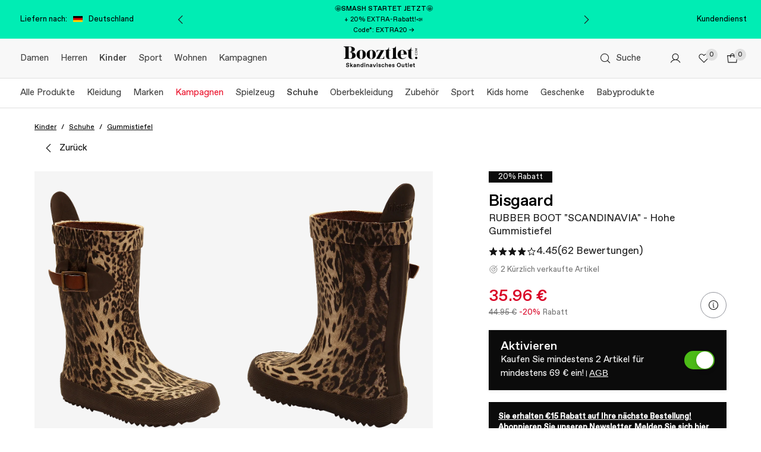

--- FILE ---
content_type: text/javascript
request_url: https://assets2.booztcdn.com/assets/components/webshop.product.e1cdf8cd85065789b90f.bundle.js
body_size: 47088
content:
(()=>{"use strict";var e,t,r,n,i,a={43590(e,t,r){var n={};r.r(n),r.d(n,{ActivateDealsPDP:()=>Qr,AddToCart:()=>D,CMSBlocks:()=>u.CMSBlocks,CampaignGetPicaPhotos:()=>u.CampaignGetPicaPhotos,CampaignProductFinder:()=>u.CampaignProductFinder,CarouselBanner:()=>u.CarouselBanner,CookiePolicyTrigger:()=>u.CookiePolicyTrigger,CustomerExperienceStandalone:()=>u.CustomerExperienceStandalone,Dialog:()=>u.Dialog,DiscountPageCategories:()=>u.DiscountPageCategories,DiscountPageFaq:()=>u.DiscountPageFaq,DiscountPageSliders:()=>u.DiscountPageSliders,FavoritesButton:()=>u.FavoritesButton,FixedPanel:()=>m,InfoBox:()=>pe,InfoBoxGiveAway:()=>me,NewsletterSignupFormContainer:()=>u.NewsletterSignupFormContainer,ProductBackButton:()=>ne,ProductCollage:()=>Wr,ProductReleaseDateStandalone:()=>_r,ProductWidgetStandalone:()=>ee,QRCodeRedirector:()=>u.QRCodeRedirector,RecentsStandalone:()=>u.RecentsStandalone,TeaserTagStandalone:()=>Sr,TotalFavoritesCount:()=>u.TotalFavoritesCount,VideoPlayer:()=>u.VideoPlayer});var i={};r.r(i),r.d(i,{ActivateDealsPDP:()=>Qr,AddToCart:()=>D,AddToFavoritesStandalone:()=>Ha,BrandInformationStandalone:()=>ys,Breadcrumb:()=>$n,ColorPickerStandalone:()=>so,CrossSellStandalone:()=>gc,GiftWithPurchaseStandalone:()=>ll,HairAnalysis:()=>Xn,IceCatContentStandalone:()=>Ya,ImageGalleryStandalone:()=>gn,InfoBox:()=>pe,InfoBoxGiveAway:()=>me,LegoContentStandalone:()=>Wa,LoadbeeContentStandalone:()=>$a,MultiDiscountBannerStandalone:()=>El,ProductActions:()=>Ea,ProductActionsStandalone:()=>za,ProductBackButton:()=>ne,ProductClubBannerStandalone:()=>Dc,ProductClubStandalone:()=>Nl,ProductCollage:()=>Wr,ProductInformationStandalone:()=>nl,ProductLinksStandalone:()=>dl,ProductPricesStandalone:()=>xo,ProductReleaseDateStandalone:()=>_r,ProductSeriesStandalone:()=>pl,ProductWidgetStandalone:()=>ee,QuantitySelector:()=>On,SizeAdviceStandalone:()=>ul,SizePickerRedesignStandalone:()=>fl,SplashesStandalone:()=>il,StarRatingStandalone:()=>sl,StyliticsWidgetStandalone:()=>gl.a,TeaserTagStandalone:()=>Sr,TotalFavoritesCount:()=>al.x,VolumeDiscountPDP:()=>Rn});var a=r(62193),o=r.n(a),s=r(62765),l=r.n(s),c=r(95347),u=r(89654),d=r(96540),p=r(74848);const m=function(){const e=(0,d.useRef)(""),t=(0,d.useRef)(0),r=(0,d.createRef)(),n=()=>{const n=document.querySelector(".pp-premium__container--top"),i=document.querySelector(".pp-product__sidebar__container"),a=document.querySelector(".pp-premium__sidebar-bottom"),o=document.querySelector(".pp-product__main");if(n){const s=document.body.getBoundingClientRect(),l=n.getBoundingClientRect().top-s.top,c=()=>{const n=window.pageYOffset||document.documentElement.scrollTop,s=window.innerHeight||document.documentElement.clientHeight;let c="pp-product__sidebar__container--fixed";if(s<i.clientHeight){const t=a.getBoundingClientRect(),r=t.top>=0&&t.left>=0&&t.bottom<=s&&t.right<=(window.innerWidth||document.documentElement.clientWidth);c="pp-product__sidebar__container--fixed--bottom",""===e.current&&r&&(e.current="fixed",i.classList.add(c))}else n>=l-30&&""===e.current&&(e.current="fixed",o.clientHeight<i.clientHeight&&(o.style.minHeight="".concat(i.clientHeight+50,"px")),i.classList.add("pp-product__sidebar__container--fixed"));if("fixed"===e.current&&n<=l-30&&(e.current="",i.classList.remove(c)),"absolute"===e.current&&t.current>=n&&(e.current="fixed",i.classList.add(c),i.classList.remove("pp-product__sidebar__container--absolute"),t.current=0),"fixed"===e.current&&r.current&&a){const o=r.current.getBoundingClientRect(),s=a.getBoundingClientRect();o.top<=s.top&&(e.current="absolute",i.classList.remove(c),i.classList.add("pp-product__sidebar__container--absolute"),t.current=n)}};window.removeEventListener("scroll",c),window.addEventListener("scroll",c),setTimeout(c,200)}};return(0,d.useEffect)(()=>{n(),window.document.addEventListener("product:zoomClicked",()=>{n();const t=window.innerHeight||document.documentElement.clientHeight,r=document.querySelector(".pp-product__sidebar__container");t<r.clientHeight&&(e.current="fixed",r.classList.add("pp-product__sidebar__container--fixed--bottom"))})},[]),(0,p.jsx)("div",{ref:r,className:"pp-premium__fixed-panel"})};var h=r(1448),f=r(95847),g=r(67185),v=(r(62953),r(47931)),b=r(73305),y=r(85298),j=r(71129),x=r(92063),w=r(3318),_=r(50794);const O=(0,d.createContext)({});function P(){const{brandSizeType:e,currentLengthDetail:t,currentSizeDetail:r,currentSelectedEan:n,enableAlternativeSize:i,handleLengthSelection:a,handleSizeSelection:o,hasLengths:s,isAlternativeSizeActive:l,isSoldOut:c,isBraCategory:u,isHomeCategory:p,isMultiLanguageProduct:m,isMobile:h,isShoeCategory:f,eanLengths:g,onCloseModal:v,onShowModal:b,onOssSubscribe:y,selectionStock:j,showSizePicker:x,showLengthPicker:w,showModal:_,hasSizeGuide:P,eanSizes:S,stockThreshold:k,toggleIsAlternativeSize:N,order:A,sizeRecommendationLabel:D,productId:C}=(0,d.useContext)(O);return{brandSizeType:e,currentLengthDetail:t,currentSizeDetail:r,currentSelectedEan:n,enableAlternativeSize:i,handleLengthSelection:a,handleSizeSelection:o,hasLengths:s,isAlternativeSizeActive:l,isSoldOut:c,isBraCategory:u,isHomeCategory:p,isMultiLanguageProduct:m,isMobile:h,isShoeCategory:f,eanLengths:g,onCloseModal:v,onShowModal:b,onOssSubscribe:y,showSizePicker:x,showLengthPicker:w,selectionStock:j,showModal:_,hasSizeGuide:P,eanSizes:S,stockThreshold:k,toggleIsAlternativeSize:N,order:A,sizeRecommendationLabel:D,productId:C}}const S=function(e){let{isDesktopLayout:t,interactionOrigin:r}=e;const n=(0,h.wA)(),i=(0,w.W)(),{onShowModal:a}=P(),{addToast:o}=(0,b.dj)(),s=(0,j.Y)(),l=null==s?void 0:s.activated,{selection:c,current:u}=(0,h.d4)(e=>e.product),[{selectedQuantity:m},f,g]=(0,h.d4)(e=>{var t,r;return[e.quantitySelector,null==e||null===(t=e.volumeDiscount)||void 0===t||null===(t=t.selected)||void 0===t?void 0:t[u.ean_id],null==e||null===(r=e.volumeDiscountWithMDV.selected)||void 0===r?void 0:r[u.ean_id]]}),[O,S]=(0,d.useState)(!1),k=(l?null==g?void 0:g.option_level:null==f?void 0:f.option_level)||m;return(0,p.jsx)(v.$,{isExpanded:!0,className:"add-to-bag wp100",horizontalAlignment:t?"center":"space-between",iconName:"palette_cart",iconPosition:t?"left":"right",isLoading:O,label:i("product.details.add_to_bag.button"),shape:"rectangle",size:"medium",theme:"primary",onClick:async()=>{if(!O)if(S(!0),c){var e;const t=null!==(e=(0,_.bH)())&&void 0!==e?e:{},{ean_id:a}=c,s={eanId:a,itemsParameters:t};await(async e=>{let{eanId:t,itemsParameters:a}=e;try{await n((0,x.B5)({eanId:t,quantity:k,itemsParameters:a},r))}catch(e){o((0,y.G)(e.error||i("base.generic_error")))}finally{S(!1)}})(s)}else a(),S(!1)}})};function k(e,t){var r=Object.keys(e);if(Object.getOwnPropertySymbols){var n=Object.getOwnPropertySymbols(e);t&&(n=n.filter(function(t){return Object.getOwnPropertyDescriptor(e,t).enumerable})),r.push.apply(r,n)}return r}function N(e){for(var t=1;t<arguments.length;t++){var r=null!=arguments[t]?arguments[t]:{};t%2?k(Object(r),!0).forEach(function(t){A(e,t,r[t])}):Object.getOwnPropertyDescriptors?Object.defineProperties(e,Object.getOwnPropertyDescriptors(r)):k(Object(r)).forEach(function(t){Object.defineProperty(e,t,Object.getOwnPropertyDescriptor(r,t))})}return e}function A(e,t,r){return(t=function(e){var t=function(e,t){if("object"!=typeof e||!e)return e;var r=e[Symbol.toPrimitive];if(void 0!==r){var n=r.call(e,t||"default");if("object"!=typeof n)return n;throw new TypeError("@@toPrimitive must return a primitive value.")}return("string"===t?String:Number)(e)}(e,"string");return"symbol"==typeof t?t:t+""}(t))in e?Object.defineProperty(e,t,{value:r,enumerable:!0,configurable:!0,writable:!0}):e[t]=r,e}const D=function(e,t){return(0,p.jsx)(h.Kq,{store:l().getStore("store"),children:(0,p.jsx)(f.A,{context:t,children:(0,p.jsx)(g.A,{context:t,children:(0,p.jsx)(S,N({},e))})})})};var C=r(94053),I=r(36350),T=r(67906),E=r(74869),z=r(97422),M=r(69962),L=r(60092),R=r(40220),H=r(2310),F=r(57881),U=r(46942),B=r.n(U),W=r(64850);const q=function(e){let{header:t,children:r,classModifier:n="",useH3:i=!1,currentPage:a=1,group:o="",totalProducts:s,productsPerPage:l,isDesktop:c=!1}=e;const u=(0,d.useRef)(null),m=i?"h3":"div";return(0,p.jsxs)("div",{className:B()("product-section",{["product-section--".concat(n)]:n,"product-section--desktop":c}),children:[(0,p.jsx)(m,{className:"product-section__header",children:(0,p.jsx)(W.Y9,{color:"strong",level:"6",tagName:"span",weight:"regular",children:t})}),(0,p.jsx)("div",{ref:u,className:"product-section__content","data-current-page":a,"data-products-group":o,"data-products-per-page":l,"data-total-products":s,children:r})]})};function G(e,t){var r=Object.keys(e);if(Object.getOwnPropertySymbols){var n=Object.getOwnPropertySymbols(e);t&&(n=n.filter(function(t){return Object.getOwnPropertyDescriptor(e,t).enumerable})),r.push.apply(r,n)}return r}function $(e){for(var t=1;t<arguments.length;t++){var r=null!=arguments[t]?arguments[t]:{};t%2?G(Object(r),!0).forEach(function(t){V(e,t,r[t])}):Object.getOwnPropertyDescriptors?Object.defineProperties(e,Object.getOwnPropertyDescriptors(r)):G(Object(r)).forEach(function(t){Object.defineProperty(e,t,Object.getOwnPropertyDescriptor(r,t))})}return e}function V(e,t,r){return(t=function(e){var t=function(e,t){if("object"!=typeof e||!e)return e;var r=e[Symbol.toPrimitive];if(void 0!==r){var n=r.call(e,t||"default");if("object"!=typeof n)return n;throw new TypeError("@@toPrimitive must return a primitive value.")}return("string"===t?String:Number)(e)}(e,"string");return"symbol"==typeof t?t:t+""}(t))in e?Object.defineProperty(e,t,{value:r,enumerable:!0,configurable:!0,writable:!0}):e[t]=r,e}const Y=I.Ew.combinations;function Q(e){return e.toLowerCase().split("-").join("_")}const K=function(e){var t,r;let{isBeautyCategory:n=!1,checkCollage:i=null,isDesktop:a=!1}=e;const o=(0,E.U)(),s=(0,h.d4)(e=>e.product.current),{setActiveModalId:l}=(0,d.useContext)(T.Vs),{productID:c,variantID:u}=s,[m,f]=(0,d.useState)(null),[g,v]=(0,d.useState)(null),{small:b}=(null==o||null===(t=o.imageDimensions)||void 0===t?void 0:t.listing)||{};if((0,d.useEffect)(()=>{(async()=>{try{const e={variant:u,isBeauty:n?1:0};i&&(e["check-collage"]=!0);const t=await(0,z.Jt)(F.srH,e),{product_cards:r,id:a,type:o}=t;Array.isArray(r)&&r.length>0?f($($({},t),{},{products:r,type:o.toLowerCase(),itemsParameters:{item_list_id:a?"".concat(I.KG.combineWith,"_").concat(a):I.KG.combineWith,item_list_name:Q(o),item_list_type:I.KG.combineWith}})):f(null)}catch(e){}})()},[i,n,u,c]),null==m||null===(r=m.products)||void 0===r||!r.length)return null;const{id:y,translation:j,products:x=[],type:w,itemsParameters:_}=m,O={group:w},P=x.length;y&&(O.widget=y);const S=e=>{var t;let{product:r}=e;return(null===(t=r.variants)||void 0===t?void 0:t[0])?[{callback:()=>{(e=>{v(e),l(H.q)})(r)},settings:{iconName:"palette_cart",theme:"primary",iconColor:"white"}}]:null};return(0,p.jsxs)(q,{useH3:!0,classModifier:"widgets",currentPage:1,group:w,header:j,isDesktop:a,productPerPage:P,totalProducts:P,children:[x.map((e,t)=>(0,p.jsx)(M.A,{hasToShowFavoriteButton:!0,hasToShowFavoriteButtonLast:!0,actionButtons:S({product:e,realList:w}),imageSizes:{dimension:b},product:e,trackingValues:{list:w,bmp:{totalProducts:P,productsPerPage:P,currentPage:1,itemIndex:t,productsPerRow:1,column:1,group:w},itemsParameters:_,interactionOrigin:Y},type:L.bt.combineWith},"".concat(L.bt.combineWith,"_").concat(e.variants[0].id))),g&&(0,p.jsx)(R.A,{interactionOrigin:Y,itemsParameters:_,product:g,onClose:()=>v(null)})]})};function J(e,t){var r=Object.keys(e);if(Object.getOwnPropertySymbols){var n=Object.getOwnPropertySymbols(e);t&&(n=n.filter(function(t){return Object.getOwnPropertyDescriptor(e,t).enumerable})),r.push.apply(r,n)}return r}function Z(e){for(var t=1;t<arguments.length;t++){var r=null!=arguments[t]?arguments[t]:{};t%2?J(Object(r),!0).forEach(function(t){X(e,t,r[t])}):Object.getOwnPropertyDescriptors?Object.defineProperties(e,Object.getOwnPropertyDescriptors(r)):J(Object(r)).forEach(function(t){Object.defineProperty(e,t,Object.getOwnPropertyDescriptor(r,t))})}return e}function X(e,t,r){return(t=function(e){var t=function(e,t){if("object"!=typeof e||!e)return e;var r=e[Symbol.toPrimitive];if(void 0!==r){var n=r.call(e,t||"default");if("object"!=typeof n)return n;throw new TypeError("@@toPrimitive must return a primitive value.")}return("string"===t?String:Number)(e)}(e,"string");return"symbol"==typeof t?t:t+""}(t))in e?Object.defineProperty(e,t,{value:r,enumerable:!0,configurable:!0,writable:!0}):e[t]=r,e}const ee=(0,C.A)(e=>(0,p.jsx)(b.k6,{children:(0,p.jsx)(K,Z({},e))}),{withReduxStore:!0});var te=r(41354);const re=function(e){let{activeBreadCrumb:t=null}=e;const r=(0,w.W)();return t?(0,p.jsx)(v.$,{isTransparent:!0,iconName:"palette_chevron_left",iconPosition:"left",label:r("product.breadcrumb.back_button"),size:"medium",theme:"secondary",onClick:()=>{(0,te.f)()||window.history.back()}}):null},ne=(0,C.A)(re,{withReduxStore:!0});var ie=r(903),ae=r(33125);const oe=(0,h.Ng)(e=>({eanID:e.product.current.ean_id}))(function(e){let{eanID:t,tags:r,campaignBoxStyling:n}=e;if(o()(r))return null;const i=Object.values(r).filter(e=>e.eans.includes(t)),{backgroundColor:a,color:s}=(0,ae.O)(n);return o()(i)?null:(0,p.jsx)(ie.no,{device:"desktop",children:i.map(e=>{const{text_color:t,background_color:r,id:n}=e;return(0,p.jsx)(W.Oc,{tagName:"div",children:(0,p.jsx)("div",{className:"pp-info-box",dangerouslySetInnerHTML:{__html:e.name},style:{backgroundColor:null!=r?r:a,color:null!=t?t:s}},e.id)},n)})})});var se=r(9122);const le=(0,h.Ng)(e=>({eanID:e.product.current.ean_id}))(function(e){let{name:t,text:r,image:n,eanIDs:i,eanID:a}=e;return i.includes(a)?(0,p.jsxs)("div",{className:"pp-info-box pp-info-box--giveaway",children:[(0,p.jsx)(se._,{alt:t,className:"pp-info-box__image",src:n}),(0,p.jsx)("div",{className:"pp-info-box__text",dangerouslySetInnerHTML:{__html:r}})]}):null});function ce(e,t){var r=Object.keys(e);if(Object.getOwnPropertySymbols){var n=Object.getOwnPropertySymbols(e);t&&(n=n.filter(function(t){return Object.getOwnPropertyDescriptor(e,t).enumerable})),r.push.apply(r,n)}return r}function ue(e){for(var t=1;t<arguments.length;t++){var r=null!=arguments[t]?arguments[t]:{};t%2?ce(Object(r),!0).forEach(function(t){de(e,t,r[t])}):Object.getOwnPropertyDescriptors?Object.defineProperties(e,Object.getOwnPropertyDescriptors(r)):ce(Object(r)).forEach(function(t){Object.defineProperty(e,t,Object.getOwnPropertyDescriptor(r,t))})}return e}function de(e,t,r){return(t=function(e){var t=function(e,t){if("object"!=typeof e||!e)return e;var r=e[Symbol.toPrimitive];if(void 0!==r){var n=r.call(e,t||"default");if("object"!=typeof n)return n;throw new TypeError("@@toPrimitive must return a primitive value.")}return("string"===t?String:Number)(e)}(e,"string");return"symbol"==typeof t?t:t+""}(t))in e?Object.defineProperty(e,t,{value:r,enumerable:!0,configurable:!0,writable:!0}):e[t]=r,e}function pe(e){return(0,p.jsx)(h.Kq,{store:l().getStore("store"),children:(0,p.jsx)(oe,ue({},e))})}function me(e){return(0,p.jsx)(h.Kq,{store:l().getStore("store"),children:(0,p.jsx)(le,ue({},e))})}var he=r(27861);const fe=function(e){let{children:t,className:r,title:n}=e;const i=B()(r,"panel");return(0,p.jsxs)("section",{className:i,children:[n&&(0,p.jsx)(W.Oc,{className:"panel__title",color:"light",level:"1",children:n}),t]})};const ge=function(e){let{children:t,className:r}=e;const n=B()(r,"panel-list");return(0,p.jsx)(fe,{className:n,children:d.Children.map(t,(e,t)=>(0,p.jsxs)(d.Fragment,{children:[0!==t&&(0,p.jsx)("hr",{className:"panel-list__panel-divider"}),e]},t))})};var ve=r(85876),be=r(74419);const ye=(e,t)=>{const r=t.getTime()-e.getTime(),n=Math.floor(r/be.IT),i=Math.floor(r/be.yv%24),a=Math.floor(r/be.o5%60);return"".concat(n," days ").concat(i," hours ").concat(a," minutes")};var je=r(82284);function xe(e,t){(null==t||t>e.length)&&(t=e.length);for(var r=0,n=Array(t);r<t;r++)n[r]=e[r];return n}function we(e,t){var r="undefined"!=typeof Symbol&&e[Symbol.iterator]||e["@@iterator"];if(!r){if(Array.isArray(e)||(r=function(e,t){if(e){if("string"==typeof e)return xe(e,t);var r={}.toString.call(e).slice(8,-1);return"Object"===r&&e.constructor&&(r=e.constructor.name),"Map"===r||"Set"===r?Array.from(e):"Arguments"===r||/^(?:Ui|I)nt(?:8|16|32)(?:Clamped)?Array$/.test(r)?xe(e,t):void 0}}(e))||t&&e&&"number"==typeof e.length){r&&(e=r);var n=0,i=function(){};return{s:i,n:function(){return n>=e.length?{done:!0}:{done:!1,value:e[n++]}},e:function(e){throw e},f:i}}throw new TypeError("Invalid attempt to iterate non-iterable instance.\nIn order to be iterable, non-array objects must have a [Symbol.iterator]() method.")}var a,o=!0,s=!1;return{s:function(){r=r.call(e)},n:function(){var e=r.next();return o=e.done,e},e:function(e){s=!0,a=e},f:function(){try{o||null==r.return||r.return()}finally{if(s)throw a}}}}var _e=r(36014),Oe=r(25654),Pe=r(10123);function Se(e,t){if(null==e)throw new TypeError("assign requires that input parameter not be null or undefined");for(var r in t)Object.prototype.hasOwnProperty.call(t,r)&&(e[r]=t[r]);return e}var ke=r(91788),Ne=r(67044),Ae=r(41109),De=r(94188),Ce=r(70551),Ie=r(9417),Te=r(63662);function Ee(e,t){if("function"!=typeof t&&null!==t)throw new TypeError("Super expression must either be null or a function");e.prototype=Object.create(t&&t.prototype,{constructor:{value:e,writable:!0,configurable:!0}}),Object.defineProperty(e,"prototype",{writable:!1}),t&&(0,Te.A)(e,t)}function ze(e){return ze=Object.setPrototypeOf?Object.getPrototypeOf.bind():function(e){return e.__proto__||Object.getPrototypeOf(e)},ze(e)}function Me(){try{var e=!Boolean.prototype.valueOf.call(Reflect.construct(Boolean,[],function(){}))}catch(e){}return(Me=function(){return!!e})()}function Le(e){var t=Me();return function(){var r,n=ze(e);if(t){var i=ze(this).constructor;r=Reflect.construct(n,arguments,i)}else r=n.apply(this,arguments);return function(e,t){if(t&&("object"==(0,je.A)(t)||"function"==typeof t))return t;if(void 0!==t)throw new TypeError("Derived constructors may only return object or undefined");return(0,Ie.A)(e)}(this,r)}}function Re(e,t){if(!(e instanceof t))throw new TypeError("Cannot call a class as a function")}var He=r(20816);function Fe(e,t){for(var r=0;r<t.length;r++){var n=t[r];n.enumerable=n.enumerable||!1,n.configurable=!0,"value"in n&&(n.writable=!0),Object.defineProperty(e,(0,He.A)(n.key),n)}}function Ue(e,t,r){return t&&Fe(e.prototype,t),r&&Fe(e,r),Object.defineProperty(e,"prototype",{writable:!1}),e}var Be=r(64467),We=function(){function e(){Re(this,e),(0,Be.A)(this,"priority",void 0),(0,Be.A)(this,"subPriority",0)}return Ue(e,[{key:"validate",value:function(e,t){return!0}}]),e}(),qe=function(e){Ee(r,e);var t=Le(r);function r(e,n,i,a,o){var s;return Re(this,r),(s=t.call(this)).value=e,s.validateValue=n,s.setValue=i,s.priority=a,o&&(s.subPriority=o),s}return Ue(r,[{key:"validate",value:function(e,t){return this.validateValue(e,this.value,t)}},{key:"set",value:function(e,t,r){return this.setValue(e,t,this.value,r)}}]),r}(We),Ge=function(e){Ee(r,e);var t=Le(r);function r(){var e;Re(this,r);for(var n=arguments.length,i=new Array(n),a=0;a<n;a++)i[a]=arguments[a];return e=t.call.apply(t,[this].concat(i)),(0,Be.A)((0,Ie.A)(e),"priority",10),(0,Be.A)((0,Ie.A)(e),"subPriority",-1),e}return Ue(r,[{key:"set",value:function(e,t){if(t.timestampIsSet)return e;var r=new Date(0);return r.setFullYear(e.getUTCFullYear(),e.getUTCMonth(),e.getUTCDate()),r.setHours(e.getUTCHours(),e.getUTCMinutes(),e.getUTCSeconds(),e.getUTCMilliseconds()),r}}]),r}(We),$e=function(){function e(){Re(this,e),(0,Be.A)(this,"incompatibleTokens",void 0),(0,Be.A)(this,"priority",void 0),(0,Be.A)(this,"subPriority",void 0)}return Ue(e,[{key:"run",value:function(e,t,r,n){var i=this.parse(e,t,r,n);return i?{setter:new qe(i.value,this.validate,this.set,this.priority,this.subPriority),rest:i.rest}:null}},{key:"validate",value:function(e,t,r){return!0}}]),e}(),Ve=function(e){Ee(r,e);var t=Le(r);function r(){var e;Re(this,r);for(var n=arguments.length,i=new Array(n),a=0;a<n;a++)i[a]=arguments[a];return e=t.call.apply(t,[this].concat(i)),(0,Be.A)((0,Ie.A)(e),"priority",140),(0,Be.A)((0,Ie.A)(e),"incompatibleTokens",["R","u","t","T"]),e}return Ue(r,[{key:"parse",value:function(e,t,r){switch(t){case"G":case"GG":case"GGG":return r.era(e,{width:"abbreviated"})||r.era(e,{width:"narrow"});case"GGGGG":return r.era(e,{width:"narrow"});default:return r.era(e,{width:"wide"})||r.era(e,{width:"abbreviated"})||r.era(e,{width:"narrow"})}}},{key:"set",value:function(e,t,r){return t.era=r,e.setUTCFullYear(r,0,1),e.setUTCHours(0,0,0,0),e}}]),r}($e),Ye=r(57499),Qe=/^(1[0-2]|0?\d)/,Ke=/^(3[0-1]|[0-2]?\d)/,Je=/^(36[0-6]|3[0-5]\d|[0-2]?\d?\d)/,Ze=/^(5[0-3]|[0-4]?\d)/,Xe=/^(2[0-3]|[0-1]?\d)/,et=/^(2[0-4]|[0-1]?\d)/,tt=/^(1[0-1]|0?\d)/,rt=/^(1[0-2]|0?\d)/,nt=/^[0-5]?\d/,it=/^[0-5]?\d/,at=/^\d/,ot=/^\d{1,2}/,st=/^\d{1,3}/,lt=/^\d{1,4}/,ct=/^-?\d+/,ut=/^-?\d/,dt=/^-?\d{1,2}/,pt=/^-?\d{1,3}/,mt=/^-?\d{1,4}/,ht=/^([+-])(\d{2})(\d{2})?|Z/,ft=/^([+-])(\d{2})(\d{2})|Z/,gt=/^([+-])(\d{2})(\d{2})((\d{2}))?|Z/,vt=/^([+-])(\d{2}):(\d{2})|Z/,bt=/^([+-])(\d{2}):(\d{2})(:(\d{2}))?|Z/;function yt(e,t){return e?{value:t(e.value),rest:e.rest}:e}function jt(e,t){var r=t.match(e);return r?{value:parseInt(r[0],10),rest:t.slice(r[0].length)}:null}function xt(e,t){var r=t.match(e);if(!r)return null;if("Z"===r[0])return{value:0,rest:t.slice(1)};var n="+"===r[1]?1:-1,i=r[2]?parseInt(r[2],10):0,a=r[3]?parseInt(r[3],10):0,o=r[5]?parseInt(r[5],10):0;return{value:n*(i*Ye.s0+a*Ye.Cg+o*Ye._m),rest:t.slice(r[0].length)}}function wt(e){return jt(ct,e)}function _t(e,t){switch(e){case 1:return jt(at,t);case 2:return jt(ot,t);case 3:return jt(st,t);case 4:return jt(lt,t);default:return jt(new RegExp("^\\d{1,"+e+"}"),t)}}function Ot(e,t){switch(e){case 1:return jt(ut,t);case 2:return jt(dt,t);case 3:return jt(pt,t);case 4:return jt(mt,t);default:return jt(new RegExp("^-?\\d{1,"+e+"}"),t)}}function Pt(e){switch(e){case"morning":return 4;case"evening":return 17;case"pm":case"noon":case"afternoon":return 12;default:return 0}}function St(e,t){var r,n=t>0,i=n?t:1-t;if(i<=50)r=e||100;else{var a=i+50;r=e+100*Math.floor(a/100)-(e>=a%100?100:0)}return n?r:1-r}function kt(e){return e%400==0||e%4==0&&e%100!=0}var Nt=function(e){Ee(r,e);var t=Le(r);function r(){var e;Re(this,r);for(var n=arguments.length,i=new Array(n),a=0;a<n;a++)i[a]=arguments[a];return e=t.call.apply(t,[this].concat(i)),(0,Be.A)((0,Ie.A)(e),"priority",130),(0,Be.A)((0,Ie.A)(e),"incompatibleTokens",["Y","R","u","w","I","i","e","c","t","T"]),e}return Ue(r,[{key:"parse",value:function(e,t,r){var n=function(e){return{year:e,isTwoDigitYear:"yy"===t}};switch(t){case"y":return yt(_t(4,e),n);case"yo":return yt(r.ordinalNumber(e,{unit:"year"}),n);default:return yt(_t(t.length,e),n)}}},{key:"validate",value:function(e,t){return t.isTwoDigitYear||t.year>0}},{key:"set",value:function(e,t,r){var n=e.getUTCFullYear();if(r.isTwoDigitYear){var i=St(r.year,n);return e.setUTCFullYear(i,0,1),e.setUTCHours(0,0,0,0),e}var a="era"in t&&1!==t.era?1-r.year:r.year;return e.setUTCFullYear(a,0,1),e.setUTCHours(0,0,0,0),e}}]),r}($e),At=r(50464),Dt=r(89742),Ct=function(e){Ee(r,e);var t=Le(r);function r(){var e;Re(this,r);for(var n=arguments.length,i=new Array(n),a=0;a<n;a++)i[a]=arguments[a];return e=t.call.apply(t,[this].concat(i)),(0,Be.A)((0,Ie.A)(e),"priority",130),(0,Be.A)((0,Ie.A)(e),"incompatibleTokens",["y","R","u","Q","q","M","L","I","d","D","i","t","T"]),e}return Ue(r,[{key:"parse",value:function(e,t,r){var n=function(e){return{year:e,isTwoDigitYear:"YY"===t}};switch(t){case"Y":return yt(_t(4,e),n);case"Yo":return yt(r.ordinalNumber(e,{unit:"year"}),n);default:return yt(_t(t.length,e),n)}}},{key:"validate",value:function(e,t){return t.isTwoDigitYear||t.year>0}},{key:"set",value:function(e,t,r,n){var i=(0,At.A)(e,n);if(r.isTwoDigitYear){var a=St(r.year,i);return e.setUTCFullYear(a,0,n.firstWeekContainsDate),e.setUTCHours(0,0,0,0),(0,Dt.A)(e,n)}var o="era"in t&&1!==t.era?1-r.year:r.year;return e.setUTCFullYear(o,0,n.firstWeekContainsDate),e.setUTCHours(0,0,0,0),(0,Dt.A)(e,n)}}]),r}($e),It=r(9411),Tt=function(e){Ee(r,e);var t=Le(r);function r(){var e;Re(this,r);for(var n=arguments.length,i=new Array(n),a=0;a<n;a++)i[a]=arguments[a];return e=t.call.apply(t,[this].concat(i)),(0,Be.A)((0,Ie.A)(e),"priority",130),(0,Be.A)((0,Ie.A)(e),"incompatibleTokens",["G","y","Y","u","Q","q","M","L","w","d","D","e","c","t","T"]),e}return Ue(r,[{key:"parse",value:function(e,t){return Ot("R"===t?4:t.length,e)}},{key:"set",value:function(e,t,r){var n=new Date(0);return n.setUTCFullYear(r,0,4),n.setUTCHours(0,0,0,0),(0,It.A)(n)}}]),r}($e),Et=function(e){Ee(r,e);var t=Le(r);function r(){var e;Re(this,r);for(var n=arguments.length,i=new Array(n),a=0;a<n;a++)i[a]=arguments[a];return e=t.call.apply(t,[this].concat(i)),(0,Be.A)((0,Ie.A)(e),"priority",130),(0,Be.A)((0,Ie.A)(e),"incompatibleTokens",["G","y","Y","R","w","I","i","e","c","t","T"]),e}return Ue(r,[{key:"parse",value:function(e,t){return Ot("u"===t?4:t.length,e)}},{key:"set",value:function(e,t,r){return e.setUTCFullYear(r,0,1),e.setUTCHours(0,0,0,0),e}}]),r}($e),zt=function(e){Ee(r,e);var t=Le(r);function r(){var e;Re(this,r);for(var n=arguments.length,i=new Array(n),a=0;a<n;a++)i[a]=arguments[a];return e=t.call.apply(t,[this].concat(i)),(0,Be.A)((0,Ie.A)(e),"priority",120),(0,Be.A)((0,Ie.A)(e),"incompatibleTokens",["Y","R","q","M","L","w","I","d","D","i","e","c","t","T"]),e}return Ue(r,[{key:"parse",value:function(e,t,r){switch(t){case"Q":case"QQ":return _t(t.length,e);case"Qo":return r.ordinalNumber(e,{unit:"quarter"});case"QQQ":return r.quarter(e,{width:"abbreviated",context:"formatting"})||r.quarter(e,{width:"narrow",context:"formatting"});case"QQQQQ":return r.quarter(e,{width:"narrow",context:"formatting"});default:return r.quarter(e,{width:"wide",context:"formatting"})||r.quarter(e,{width:"abbreviated",context:"formatting"})||r.quarter(e,{width:"narrow",context:"formatting"})}}},{key:"validate",value:function(e,t){return t>=1&&t<=4}},{key:"set",value:function(e,t,r){return e.setUTCMonth(3*(r-1),1),e.setUTCHours(0,0,0,0),e}}]),r}($e),Mt=function(e){Ee(r,e);var t=Le(r);function r(){var e;Re(this,r);for(var n=arguments.length,i=new Array(n),a=0;a<n;a++)i[a]=arguments[a];return e=t.call.apply(t,[this].concat(i)),(0,Be.A)((0,Ie.A)(e),"priority",120),(0,Be.A)((0,Ie.A)(e),"incompatibleTokens",["Y","R","Q","M","L","w","I","d","D","i","e","c","t","T"]),e}return Ue(r,[{key:"parse",value:function(e,t,r){switch(t){case"q":case"qq":return _t(t.length,e);case"qo":return r.ordinalNumber(e,{unit:"quarter"});case"qqq":return r.quarter(e,{width:"abbreviated",context:"standalone"})||r.quarter(e,{width:"narrow",context:"standalone"});case"qqqqq":return r.quarter(e,{width:"narrow",context:"standalone"});default:return r.quarter(e,{width:"wide",context:"standalone"})||r.quarter(e,{width:"abbreviated",context:"standalone"})||r.quarter(e,{width:"narrow",context:"standalone"})}}},{key:"validate",value:function(e,t){return t>=1&&t<=4}},{key:"set",value:function(e,t,r){return e.setUTCMonth(3*(r-1),1),e.setUTCHours(0,0,0,0),e}}]),r}($e),Lt=function(e){Ee(r,e);var t=Le(r);function r(){var e;Re(this,r);for(var n=arguments.length,i=new Array(n),a=0;a<n;a++)i[a]=arguments[a];return e=t.call.apply(t,[this].concat(i)),(0,Be.A)((0,Ie.A)(e),"incompatibleTokens",["Y","R","q","Q","L","w","I","D","i","e","c","t","T"]),(0,Be.A)((0,Ie.A)(e),"priority",110),e}return Ue(r,[{key:"parse",value:function(e,t,r){var n=function(e){return e-1};switch(t){case"M":return yt(jt(Qe,e),n);case"MM":return yt(_t(2,e),n);case"Mo":return yt(r.ordinalNumber(e,{unit:"month"}),n);case"MMM":return r.month(e,{width:"abbreviated",context:"formatting"})||r.month(e,{width:"narrow",context:"formatting"});case"MMMMM":return r.month(e,{width:"narrow",context:"formatting"});default:return r.month(e,{width:"wide",context:"formatting"})||r.month(e,{width:"abbreviated",context:"formatting"})||r.month(e,{width:"narrow",context:"formatting"})}}},{key:"validate",value:function(e,t){return t>=0&&t<=11}},{key:"set",value:function(e,t,r){return e.setUTCMonth(r,1),e.setUTCHours(0,0,0,0),e}}]),r}($e),Rt=function(e){Ee(r,e);var t=Le(r);function r(){var e;Re(this,r);for(var n=arguments.length,i=new Array(n),a=0;a<n;a++)i[a]=arguments[a];return e=t.call.apply(t,[this].concat(i)),(0,Be.A)((0,Ie.A)(e),"priority",110),(0,Be.A)((0,Ie.A)(e),"incompatibleTokens",["Y","R","q","Q","M","w","I","D","i","e","c","t","T"]),e}return Ue(r,[{key:"parse",value:function(e,t,r){var n=function(e){return e-1};switch(t){case"L":return yt(jt(Qe,e),n);case"LL":return yt(_t(2,e),n);case"Lo":return yt(r.ordinalNumber(e,{unit:"month"}),n);case"LLL":return r.month(e,{width:"abbreviated",context:"standalone"})||r.month(e,{width:"narrow",context:"standalone"});case"LLLLL":return r.month(e,{width:"narrow",context:"standalone"});default:return r.month(e,{width:"wide",context:"standalone"})||r.month(e,{width:"abbreviated",context:"standalone"})||r.month(e,{width:"narrow",context:"standalone"})}}},{key:"validate",value:function(e,t){return t>=0&&t<=11}},{key:"set",value:function(e,t,r){return e.setUTCMonth(r,1),e.setUTCHours(0,0,0,0),e}}]),r}($e),Ht=r(25785);var Ft=function(e){Ee(r,e);var t=Le(r);function r(){var e;Re(this,r);for(var n=arguments.length,i=new Array(n),a=0;a<n;a++)i[a]=arguments[a];return e=t.call.apply(t,[this].concat(i)),(0,Be.A)((0,Ie.A)(e),"priority",100),(0,Be.A)((0,Ie.A)(e),"incompatibleTokens",["y","R","u","q","Q","M","L","I","d","D","i","t","T"]),e}return Ue(r,[{key:"parse",value:function(e,t,r){switch(t){case"w":return jt(Ze,e);case"wo":return r.ordinalNumber(e,{unit:"week"});default:return _t(t.length,e)}}},{key:"validate",value:function(e,t){return t>=1&&t<=53}},{key:"set",value:function(e,t,r,n){return(0,Dt.A)(function(e,t,r){(0,Ce.A)(2,arguments);var n=(0,Pe.A)(e),i=(0,De.A)(t),a=(0,Ht.A)(n,r)-i;return n.setUTCDate(n.getUTCDate()-7*a),n}(e,r,n),n)}}]),r}($e),Ut=r(89610);var Bt=function(e){Ee(r,e);var t=Le(r);function r(){var e;Re(this,r);for(var n=arguments.length,i=new Array(n),a=0;a<n;a++)i[a]=arguments[a];return e=t.call.apply(t,[this].concat(i)),(0,Be.A)((0,Ie.A)(e),"priority",100),(0,Be.A)((0,Ie.A)(e),"incompatibleTokens",["y","Y","u","q","Q","M","L","w","d","D","e","c","t","T"]),e}return Ue(r,[{key:"parse",value:function(e,t,r){switch(t){case"I":return jt(Ze,e);case"Io":return r.ordinalNumber(e,{unit:"week"});default:return _t(t.length,e)}}},{key:"validate",value:function(e,t){return t>=1&&t<=53}},{key:"set",value:function(e,t,r){return(0,It.A)(function(e,t){(0,Ce.A)(2,arguments);var r=(0,Pe.A)(e),n=(0,De.A)(t),i=(0,Ut.A)(r)-n;return r.setUTCDate(r.getUTCDate()-7*i),r}(e,r))}}]),r}($e),Wt=[31,28,31,30,31,30,31,31,30,31,30,31],qt=[31,29,31,30,31,30,31,31,30,31,30,31],Gt=function(e){Ee(r,e);var t=Le(r);function r(){var e;Re(this,r);for(var n=arguments.length,i=new Array(n),a=0;a<n;a++)i[a]=arguments[a];return e=t.call.apply(t,[this].concat(i)),(0,Be.A)((0,Ie.A)(e),"priority",90),(0,Be.A)((0,Ie.A)(e),"subPriority",1),(0,Be.A)((0,Ie.A)(e),"incompatibleTokens",["Y","R","q","Q","w","I","D","i","e","c","t","T"]),e}return Ue(r,[{key:"parse",value:function(e,t,r){switch(t){case"d":return jt(Ke,e);case"do":return r.ordinalNumber(e,{unit:"date"});default:return _t(t.length,e)}}},{key:"validate",value:function(e,t){var r=kt(e.getUTCFullYear()),n=e.getUTCMonth();return r?t>=1&&t<=qt[n]:t>=1&&t<=Wt[n]}},{key:"set",value:function(e,t,r){return e.setUTCDate(r),e.setUTCHours(0,0,0,0),e}}]),r}($e),$t=function(e){Ee(r,e);var t=Le(r);function r(){var e;Re(this,r);for(var n=arguments.length,i=new Array(n),a=0;a<n;a++)i[a]=arguments[a];return e=t.call.apply(t,[this].concat(i)),(0,Be.A)((0,Ie.A)(e),"priority",90),(0,Be.A)((0,Ie.A)(e),"subpriority",1),(0,Be.A)((0,Ie.A)(e),"incompatibleTokens",["Y","R","q","Q","M","L","w","I","d","E","i","e","c","t","T"]),e}return Ue(r,[{key:"parse",value:function(e,t,r){switch(t){case"D":case"DD":return jt(Je,e);case"Do":return r.ordinalNumber(e,{unit:"date"});default:return _t(t.length,e)}}},{key:"validate",value:function(e,t){return kt(e.getUTCFullYear())?t>=1&&t<=366:t>=1&&t<=365}},{key:"set",value:function(e,t,r){return e.setUTCMonth(0,r),e.setUTCHours(0,0,0,0),e}}]),r}($e),Vt=r(71858);function Yt(e,t,r){var n,i,a,o,s,l,c,u;(0,Ce.A)(2,arguments);var d=(0,Vt.q)(),p=(0,De.A)(null!==(n=null!==(i=null!==(a=null!==(o=null==r?void 0:r.weekStartsOn)&&void 0!==o?o:null==r||null===(s=r.locale)||void 0===s||null===(l=s.options)||void 0===l?void 0:l.weekStartsOn)&&void 0!==a?a:d.weekStartsOn)&&void 0!==i?i:null===(c=d.locale)||void 0===c||null===(u=c.options)||void 0===u?void 0:u.weekStartsOn)&&void 0!==n?n:0);if(!(p>=0&&p<=6))throw new RangeError("weekStartsOn must be between 0 and 6 inclusively");var m=(0,Pe.A)(e),h=(0,De.A)(t),f=((h%7+7)%7<p?7:0)+h-m.getUTCDay();return m.setUTCDate(m.getUTCDate()+f),m}var Qt=function(e){Ee(r,e);var t=Le(r);function r(){var e;Re(this,r);for(var n=arguments.length,i=new Array(n),a=0;a<n;a++)i[a]=arguments[a];return e=t.call.apply(t,[this].concat(i)),(0,Be.A)((0,Ie.A)(e),"priority",90),(0,Be.A)((0,Ie.A)(e),"incompatibleTokens",["D","i","e","c","t","T"]),e}return Ue(r,[{key:"parse",value:function(e,t,r){switch(t){case"E":case"EE":case"EEE":return r.day(e,{width:"abbreviated",context:"formatting"})||r.day(e,{width:"short",context:"formatting"})||r.day(e,{width:"narrow",context:"formatting"});case"EEEEE":return r.day(e,{width:"narrow",context:"formatting"});case"EEEEEE":return r.day(e,{width:"short",context:"formatting"})||r.day(e,{width:"narrow",context:"formatting"});default:return r.day(e,{width:"wide",context:"formatting"})||r.day(e,{width:"abbreviated",context:"formatting"})||r.day(e,{width:"short",context:"formatting"})||r.day(e,{width:"narrow",context:"formatting"})}}},{key:"validate",value:function(e,t){return t>=0&&t<=6}},{key:"set",value:function(e,t,r,n){return(e=Yt(e,r,n)).setUTCHours(0,0,0,0),e}}]),r}($e),Kt=function(e){Ee(r,e);var t=Le(r);function r(){var e;Re(this,r);for(var n=arguments.length,i=new Array(n),a=0;a<n;a++)i[a]=arguments[a];return e=t.call.apply(t,[this].concat(i)),(0,Be.A)((0,Ie.A)(e),"priority",90),(0,Be.A)((0,Ie.A)(e),"incompatibleTokens",["y","R","u","q","Q","M","L","I","d","D","E","i","c","t","T"]),e}return Ue(r,[{key:"parse",value:function(e,t,r,n){var i=function(e){var t=7*Math.floor((e-1)/7);return(e+n.weekStartsOn+6)%7+t};switch(t){case"e":case"ee":return yt(_t(t.length,e),i);case"eo":return yt(r.ordinalNumber(e,{unit:"day"}),i);case"eee":return r.day(e,{width:"abbreviated",context:"formatting"})||r.day(e,{width:"short",context:"formatting"})||r.day(e,{width:"narrow",context:"formatting"});case"eeeee":return r.day(e,{width:"narrow",context:"formatting"});case"eeeeee":return r.day(e,{width:"short",context:"formatting"})||r.day(e,{width:"narrow",context:"formatting"});default:return r.day(e,{width:"wide",context:"formatting"})||r.day(e,{width:"abbreviated",context:"formatting"})||r.day(e,{width:"short",context:"formatting"})||r.day(e,{width:"narrow",context:"formatting"})}}},{key:"validate",value:function(e,t){return t>=0&&t<=6}},{key:"set",value:function(e,t,r,n){return(e=Yt(e,r,n)).setUTCHours(0,0,0,0),e}}]),r}($e),Jt=function(e){Ee(r,e);var t=Le(r);function r(){var e;Re(this,r);for(var n=arguments.length,i=new Array(n),a=0;a<n;a++)i[a]=arguments[a];return e=t.call.apply(t,[this].concat(i)),(0,Be.A)((0,Ie.A)(e),"priority",90),(0,Be.A)((0,Ie.A)(e),"incompatibleTokens",["y","R","u","q","Q","M","L","I","d","D","E","i","e","t","T"]),e}return Ue(r,[{key:"parse",value:function(e,t,r,n){var i=function(e){var t=7*Math.floor((e-1)/7);return(e+n.weekStartsOn+6)%7+t};switch(t){case"c":case"cc":return yt(_t(t.length,e),i);case"co":return yt(r.ordinalNumber(e,{unit:"day"}),i);case"ccc":return r.day(e,{width:"abbreviated",context:"standalone"})||r.day(e,{width:"short",context:"standalone"})||r.day(e,{width:"narrow",context:"standalone"});case"ccccc":return r.day(e,{width:"narrow",context:"standalone"});case"cccccc":return r.day(e,{width:"short",context:"standalone"})||r.day(e,{width:"narrow",context:"standalone"});default:return r.day(e,{width:"wide",context:"standalone"})||r.day(e,{width:"abbreviated",context:"standalone"})||r.day(e,{width:"short",context:"standalone"})||r.day(e,{width:"narrow",context:"standalone"})}}},{key:"validate",value:function(e,t){return t>=0&&t<=6}},{key:"set",value:function(e,t,r,n){return(e=Yt(e,r,n)).setUTCHours(0,0,0,0),e}}]),r}($e);var Zt=function(e){Ee(r,e);var t=Le(r);function r(){var e;Re(this,r);for(var n=arguments.length,i=new Array(n),a=0;a<n;a++)i[a]=arguments[a];return e=t.call.apply(t,[this].concat(i)),(0,Be.A)((0,Ie.A)(e),"priority",90),(0,Be.A)((0,Ie.A)(e),"incompatibleTokens",["y","Y","u","q","Q","M","L","w","d","D","E","e","c","t","T"]),e}return Ue(r,[{key:"parse",value:function(e,t,r){var n=function(e){return 0===e?7:e};switch(t){case"i":case"ii":return _t(t.length,e);case"io":return r.ordinalNumber(e,{unit:"day"});case"iii":return yt(r.day(e,{width:"abbreviated",context:"formatting"})||r.day(e,{width:"short",context:"formatting"})||r.day(e,{width:"narrow",context:"formatting"}),n);case"iiiii":return yt(r.day(e,{width:"narrow",context:"formatting"}),n);case"iiiiii":return yt(r.day(e,{width:"short",context:"formatting"})||r.day(e,{width:"narrow",context:"formatting"}),n);default:return yt(r.day(e,{width:"wide",context:"formatting"})||r.day(e,{width:"abbreviated",context:"formatting"})||r.day(e,{width:"short",context:"formatting"})||r.day(e,{width:"narrow",context:"formatting"}),n)}}},{key:"validate",value:function(e,t){return t>=1&&t<=7}},{key:"set",value:function(e,t,r){return e=function(e,t){(0,Ce.A)(2,arguments);var r=(0,De.A)(t);r%7==0&&(r-=7);var n=(0,Pe.A)(e),i=((r%7+7)%7<1?7:0)+r-n.getUTCDay();return n.setUTCDate(n.getUTCDate()+i),n}(e,r),e.setUTCHours(0,0,0,0),e}}]),r}($e),Xt=function(e){Ee(r,e);var t=Le(r);function r(){var e;Re(this,r);for(var n=arguments.length,i=new Array(n),a=0;a<n;a++)i[a]=arguments[a];return e=t.call.apply(t,[this].concat(i)),(0,Be.A)((0,Ie.A)(e),"priority",80),(0,Be.A)((0,Ie.A)(e),"incompatibleTokens",["b","B","H","k","t","T"]),e}return Ue(r,[{key:"parse",value:function(e,t,r){switch(t){case"a":case"aa":case"aaa":return r.dayPeriod(e,{width:"abbreviated",context:"formatting"})||r.dayPeriod(e,{width:"narrow",context:"formatting"});case"aaaaa":return r.dayPeriod(e,{width:"narrow",context:"formatting"});default:return r.dayPeriod(e,{width:"wide",context:"formatting"})||r.dayPeriod(e,{width:"abbreviated",context:"formatting"})||r.dayPeriod(e,{width:"narrow",context:"formatting"})}}},{key:"set",value:function(e,t,r){return e.setUTCHours(Pt(r),0,0,0),e}}]),r}($e),er=function(e){Ee(r,e);var t=Le(r);function r(){var e;Re(this,r);for(var n=arguments.length,i=new Array(n),a=0;a<n;a++)i[a]=arguments[a];return e=t.call.apply(t,[this].concat(i)),(0,Be.A)((0,Ie.A)(e),"priority",80),(0,Be.A)((0,Ie.A)(e),"incompatibleTokens",["a","B","H","k","t","T"]),e}return Ue(r,[{key:"parse",value:function(e,t,r){switch(t){case"b":case"bb":case"bbb":return r.dayPeriod(e,{width:"abbreviated",context:"formatting"})||r.dayPeriod(e,{width:"narrow",context:"formatting"});case"bbbbb":return r.dayPeriod(e,{width:"narrow",context:"formatting"});default:return r.dayPeriod(e,{width:"wide",context:"formatting"})||r.dayPeriod(e,{width:"abbreviated",context:"formatting"})||r.dayPeriod(e,{width:"narrow",context:"formatting"})}}},{key:"set",value:function(e,t,r){return e.setUTCHours(Pt(r),0,0,0),e}}]),r}($e),tr=function(e){Ee(r,e);var t=Le(r);function r(){var e;Re(this,r);for(var n=arguments.length,i=new Array(n),a=0;a<n;a++)i[a]=arguments[a];return e=t.call.apply(t,[this].concat(i)),(0,Be.A)((0,Ie.A)(e),"priority",80),(0,Be.A)((0,Ie.A)(e),"incompatibleTokens",["a","b","t","T"]),e}return Ue(r,[{key:"parse",value:function(e,t,r){switch(t){case"B":case"BB":case"BBB":return r.dayPeriod(e,{width:"abbreviated",context:"formatting"})||r.dayPeriod(e,{width:"narrow",context:"formatting"});case"BBBBB":return r.dayPeriod(e,{width:"narrow",context:"formatting"});default:return r.dayPeriod(e,{width:"wide",context:"formatting"})||r.dayPeriod(e,{width:"abbreviated",context:"formatting"})||r.dayPeriod(e,{width:"narrow",context:"formatting"})}}},{key:"set",value:function(e,t,r){return e.setUTCHours(Pt(r),0,0,0),e}}]),r}($e),rr=function(e){Ee(r,e);var t=Le(r);function r(){var e;Re(this,r);for(var n=arguments.length,i=new Array(n),a=0;a<n;a++)i[a]=arguments[a];return e=t.call.apply(t,[this].concat(i)),(0,Be.A)((0,Ie.A)(e),"priority",70),(0,Be.A)((0,Ie.A)(e),"incompatibleTokens",["H","K","k","t","T"]),e}return Ue(r,[{key:"parse",value:function(e,t,r){switch(t){case"h":return jt(rt,e);case"ho":return r.ordinalNumber(e,{unit:"hour"});default:return _t(t.length,e)}}},{key:"validate",value:function(e,t){return t>=1&&t<=12}},{key:"set",value:function(e,t,r){var n=e.getUTCHours()>=12;return n&&r<12?e.setUTCHours(r+12,0,0,0):n||12!==r?e.setUTCHours(r,0,0,0):e.setUTCHours(0,0,0,0),e}}]),r}($e),nr=function(e){Ee(r,e);var t=Le(r);function r(){var e;Re(this,r);for(var n=arguments.length,i=new Array(n),a=0;a<n;a++)i[a]=arguments[a];return e=t.call.apply(t,[this].concat(i)),(0,Be.A)((0,Ie.A)(e),"priority",70),(0,Be.A)((0,Ie.A)(e),"incompatibleTokens",["a","b","h","K","k","t","T"]),e}return Ue(r,[{key:"parse",value:function(e,t,r){switch(t){case"H":return jt(Xe,e);case"Ho":return r.ordinalNumber(e,{unit:"hour"});default:return _t(t.length,e)}}},{key:"validate",value:function(e,t){return t>=0&&t<=23}},{key:"set",value:function(e,t,r){return e.setUTCHours(r,0,0,0),e}}]),r}($e),ir=function(e){Ee(r,e);var t=Le(r);function r(){var e;Re(this,r);for(var n=arguments.length,i=new Array(n),a=0;a<n;a++)i[a]=arguments[a];return e=t.call.apply(t,[this].concat(i)),(0,Be.A)((0,Ie.A)(e),"priority",70),(0,Be.A)((0,Ie.A)(e),"incompatibleTokens",["h","H","k","t","T"]),e}return Ue(r,[{key:"parse",value:function(e,t,r){switch(t){case"K":return jt(tt,e);case"Ko":return r.ordinalNumber(e,{unit:"hour"});default:return _t(t.length,e)}}},{key:"validate",value:function(e,t){return t>=0&&t<=11}},{key:"set",value:function(e,t,r){return e.getUTCHours()>=12&&r<12?e.setUTCHours(r+12,0,0,0):e.setUTCHours(r,0,0,0),e}}]),r}($e),ar=function(e){Ee(r,e);var t=Le(r);function r(){var e;Re(this,r);for(var n=arguments.length,i=new Array(n),a=0;a<n;a++)i[a]=arguments[a];return e=t.call.apply(t,[this].concat(i)),(0,Be.A)((0,Ie.A)(e),"priority",70),(0,Be.A)((0,Ie.A)(e),"incompatibleTokens",["a","b","h","H","K","t","T"]),e}return Ue(r,[{key:"parse",value:function(e,t,r){switch(t){case"k":return jt(et,e);case"ko":return r.ordinalNumber(e,{unit:"hour"});default:return _t(t.length,e)}}},{key:"validate",value:function(e,t){return t>=1&&t<=24}},{key:"set",value:function(e,t,r){var n=r<=24?r%24:r;return e.setUTCHours(n,0,0,0),e}}]),r}($e),or=function(e){Ee(r,e);var t=Le(r);function r(){var e;Re(this,r);for(var n=arguments.length,i=new Array(n),a=0;a<n;a++)i[a]=arguments[a];return e=t.call.apply(t,[this].concat(i)),(0,Be.A)((0,Ie.A)(e),"priority",60),(0,Be.A)((0,Ie.A)(e),"incompatibleTokens",["t","T"]),e}return Ue(r,[{key:"parse",value:function(e,t,r){switch(t){case"m":return jt(nt,e);case"mo":return r.ordinalNumber(e,{unit:"minute"});default:return _t(t.length,e)}}},{key:"validate",value:function(e,t){return t>=0&&t<=59}},{key:"set",value:function(e,t,r){return e.setUTCMinutes(r,0,0),e}}]),r}($e),sr=function(e){Ee(r,e);var t=Le(r);function r(){var e;Re(this,r);for(var n=arguments.length,i=new Array(n),a=0;a<n;a++)i[a]=arguments[a];return e=t.call.apply(t,[this].concat(i)),(0,Be.A)((0,Ie.A)(e),"priority",50),(0,Be.A)((0,Ie.A)(e),"incompatibleTokens",["t","T"]),e}return Ue(r,[{key:"parse",value:function(e,t,r){switch(t){case"s":return jt(it,e);case"so":return r.ordinalNumber(e,{unit:"second"});default:return _t(t.length,e)}}},{key:"validate",value:function(e,t){return t>=0&&t<=59}},{key:"set",value:function(e,t,r){return e.setUTCSeconds(r,0),e}}]),r}($e),lr=function(e){Ee(r,e);var t=Le(r);function r(){var e;Re(this,r);for(var n=arguments.length,i=new Array(n),a=0;a<n;a++)i[a]=arguments[a];return e=t.call.apply(t,[this].concat(i)),(0,Be.A)((0,Ie.A)(e),"priority",30),(0,Be.A)((0,Ie.A)(e),"incompatibleTokens",["t","T"]),e}return Ue(r,[{key:"parse",value:function(e,t){return yt(_t(t.length,e),function(e){return Math.floor(e*Math.pow(10,3-t.length))})}},{key:"set",value:function(e,t,r){return e.setUTCMilliseconds(r),e}}]),r}($e),cr=function(e){Ee(r,e);var t=Le(r);function r(){var e;Re(this,r);for(var n=arguments.length,i=new Array(n),a=0;a<n;a++)i[a]=arguments[a];return e=t.call.apply(t,[this].concat(i)),(0,Be.A)((0,Ie.A)(e),"priority",10),(0,Be.A)((0,Ie.A)(e),"incompatibleTokens",["t","T","x"]),e}return Ue(r,[{key:"parse",value:function(e,t){switch(t){case"X":return xt(ht,e);case"XX":return xt(ft,e);case"XXXX":return xt(gt,e);case"XXXXX":return xt(bt,e);default:return xt(vt,e)}}},{key:"set",value:function(e,t,r){return t.timestampIsSet?e:new Date(e.getTime()-r)}}]),r}($e),ur=function(e){Ee(r,e);var t=Le(r);function r(){var e;Re(this,r);for(var n=arguments.length,i=new Array(n),a=0;a<n;a++)i[a]=arguments[a];return e=t.call.apply(t,[this].concat(i)),(0,Be.A)((0,Ie.A)(e),"priority",10),(0,Be.A)((0,Ie.A)(e),"incompatibleTokens",["t","T","X"]),e}return Ue(r,[{key:"parse",value:function(e,t){switch(t){case"x":return xt(ht,e);case"xx":return xt(ft,e);case"xxxx":return xt(gt,e);case"xxxxx":return xt(bt,e);default:return xt(vt,e)}}},{key:"set",value:function(e,t,r){return t.timestampIsSet?e:new Date(e.getTime()-r)}}]),r}($e),dr=function(e){Ee(r,e);var t=Le(r);function r(){var e;Re(this,r);for(var n=arguments.length,i=new Array(n),a=0;a<n;a++)i[a]=arguments[a];return e=t.call.apply(t,[this].concat(i)),(0,Be.A)((0,Ie.A)(e),"priority",40),(0,Be.A)((0,Ie.A)(e),"incompatibleTokens","*"),e}return Ue(r,[{key:"parse",value:function(e){return wt(e)}},{key:"set",value:function(e,t,r){return[new Date(1e3*r),{timestampIsSet:!0}]}}]),r}($e),pr=function(e){Ee(r,e);var t=Le(r);function r(){var e;Re(this,r);for(var n=arguments.length,i=new Array(n),a=0;a<n;a++)i[a]=arguments[a];return e=t.call.apply(t,[this].concat(i)),(0,Be.A)((0,Ie.A)(e),"priority",20),(0,Be.A)((0,Ie.A)(e),"incompatibleTokens","*"),e}return Ue(r,[{key:"parse",value:function(e){return wt(e)}},{key:"set",value:function(e,t,r){return[new Date(r),{timestampIsSet:!0}]}}]),r}($e),mr={G:new Ve,y:new Nt,Y:new Ct,R:new Tt,u:new Et,Q:new zt,q:new Mt,M:new Lt,L:new Rt,w:new Ft,I:new Bt,d:new Gt,D:new $t,E:new Qt,e:new Kt,c:new Jt,i:new Zt,a:new Xt,b:new er,B:new tr,h:new rr,H:new nr,K:new ir,k:new ar,m:new or,s:new sr,S:new lr,X:new cr,x:new ur,t:new dr,T:new pr},hr=/[yYQqMLwIdDecihHKkms]o|(\w)\1*|''|'(''|[^'])+('|$)|./g,fr=/P+p+|P+|p+|''|'(''|[^'])+('|$)|./g,gr=/^'([^]*?)'?$/,vr=/''/g,br=/\S/,yr=/[a-zA-Z]/;function jr(e,t,r,n){var i,a,o,s,l,c,u,d,p,m,h,f,g,v,b,y,j,x;(0,Ce.A)(3,arguments);var w=String(e),_=String(t),O=(0,Vt.q)(),P=null!==(i=null!==(a=null==n?void 0:n.locale)&&void 0!==a?a:O.locale)&&void 0!==i?i:_e.A;if(!P.match)throw new RangeError("locale must contain match property");var S=(0,De.A)(null!==(o=null!==(s=null!==(l=null!==(c=null==n?void 0:n.firstWeekContainsDate)&&void 0!==c?c:null==n||null===(u=n.locale)||void 0===u||null===(d=u.options)||void 0===d?void 0:d.firstWeekContainsDate)&&void 0!==l?l:O.firstWeekContainsDate)&&void 0!==s?s:null===(p=O.locale)||void 0===p||null===(m=p.options)||void 0===m?void 0:m.firstWeekContainsDate)&&void 0!==o?o:1);if(!(S>=1&&S<=7))throw new RangeError("firstWeekContainsDate must be between 1 and 7 inclusively");var k=(0,De.A)(null!==(h=null!==(f=null!==(g=null!==(v=null==n?void 0:n.weekStartsOn)&&void 0!==v?v:null==n||null===(b=n.locale)||void 0===b||null===(y=b.options)||void 0===y?void 0:y.weekStartsOn)&&void 0!==g?g:O.weekStartsOn)&&void 0!==f?f:null===(j=O.locale)||void 0===j||null===(x=j.options)||void 0===x?void 0:x.weekStartsOn)&&void 0!==h?h:0);if(!(k>=0&&k<=6))throw new RangeError("weekStartsOn must be between 0 and 6 inclusively");if(""===_)return""===w?(0,Pe.A)(r):new Date(NaN);var N,A={firstWeekContainsDate:S,weekStartsOn:k,locale:P},D=[new Ge],C=_.match(fr).map(function(e){var t=e[0];return t in ke.A?(0,ke.A[t])(e,P.formatLong):e}).join("").match(hr),I=[],T=we(C);try{var E=function(){var t=N.value;null!=n&&n.useAdditionalWeekYearTokens||!(0,Ae.xM)(t)||(0,Ae.lJ)(t,_,e),null!=n&&n.useAdditionalDayOfYearTokens||!(0,Ae.ef)(t)||(0,Ae.lJ)(t,_,e);var r=t[0],i=mr[r];if(i){var a=i.incompatibleTokens;if(Array.isArray(a)){var o=I.find(function(e){return a.includes(e.token)||e.token===r});if(o)throw new RangeError("The format string mustn't contain `".concat(o.fullToken,"` and `").concat(t,"` at the same time"))}else if("*"===i.incompatibleTokens&&I.length>0)throw new RangeError("The format string mustn't contain `".concat(t,"` and any other token at the same time"));I.push({token:r,fullToken:t});var s=i.run(w,t,P.match,A);if(!s)return{v:new Date(NaN)};D.push(s.setter),w=s.rest}else{if(r.match(yr))throw new RangeError("Format string contains an unescaped latin alphabet character `"+r+"`");if("''"===t?t="'":"'"===r&&(t=t.match(gr)[1].replace(vr,"'")),0!==w.indexOf(t))return{v:new Date(NaN)};w=w.slice(t.length)}};for(T.s();!(N=T.n()).done;){var z=E();if("object"===(0,je.A)(z))return z.v}}catch(e){T.e(e)}finally{T.f()}if(w.length>0&&br.test(w))return new Date(NaN);var M=D.map(function(e){return e.priority}).sort(function(e,t){return t-e}).filter(function(e,t,r){return r.indexOf(e)===t}).map(function(e){return D.filter(function(t){return t.priority===e}).sort(function(e,t){return t.subPriority-e.subPriority})}).map(function(e){return e[0]}),L=(0,Pe.A)(r);if(isNaN(L.getTime()))return new Date(NaN);var R,H=(0,Oe.A)(L,(0,Ne.A)(L)),F={},U=we(M);try{for(U.s();!(R=U.n()).done;){var B=R.value;if(!B.validate(H,A))return new Date(NaN);var W=B.set(H,F,A);Array.isArray(W)?(H=W[0],Se(F,W[1])):H=W}}catch(e){U.e(e)}finally{U.f()}return H}function xr(e){let{teaserDate:t,isServerSide:r}=e;const n=(0,w.W)(),{language:i}=(0,d.useContext)(he.A),[a,o]=(0,d.useState)({formattedReleaseDate:"",timeUntilReleaseString:""});return(0,d.useEffect)(()=>{r||o({formattedReleaseDate:(0,ve.HJ)(t,i),timeUntilReleaseString:ye(new Date,t)})},[]),(0,p.jsxs)(ge,{className:"product-page-details__release-panel",children:[(0,p.jsx)(fe,{title:n("product.countdown_until_release_date"),children:(0,p.jsx)(W.a3,{color:"strong",level:"1",children:a.timeUntilReleaseString})}),(0,p.jsx)(fe,{title:n("product.countdown"),children:(0,p.jsx)(W.a3,{color:"strong",level:"1",children:a.formattedReleaseDate})})]})}function wr(e){let{isServerSide:t}=e;const{current:r,eansWithTeaserDate:n}=(0,h.d4)(e=>{let{product:t}=e;return t}),i=(null==n?void 0:n[(null==r?void 0:r.ean_id)||0])||null,a=i&&i.teaserDate&&(e=>{try{return jr(e)}catch(e){return null}})(i.teaserDate);return a&&(0,p.jsx)(xr,{isServerSide:t,teaserDate:a})}const _r=(0,C.A)(function(e,t){return(0,p.jsx)(wr,{isServerSide:t.serverSide})},{withReduxStore:!0});var Or=r(1843),Pr=r(68074);const Sr=(0,C.A)(function(){const{current:e,eansWithTeaserDate:t}=(0,h.d4)(e=>{let{product:t}=e;return t}),r=(null==t?void 0:t[(null==e?void 0:e.ean_id)||0])||null,[n]=(0,Or.o)("teaser-tag");return(null==r?void 0:r.teaserDate)&&(0,p.jsx)(Pr.n,{className:n,size:"large"})},{withReduxStore:!0});const kr=function(){const e=(0,w.W)();return(0,p.jsxs)("div",{className:"product-collage-placeholder",children:[(0,p.jsxs)("div",{className:"product-collage-placeholder__images",children:[(0,p.jsx)("div",{className:"product-collage-placeholder__tap-info",children:e("product.collage_placeholder_tap_info")}),(0,p.jsx)("span",{className:"product-collage-placeholder__bar"}),(0,p.jsx)("span",{className:"product-collage-placeholder__bar"})]}),(0,p.jsxs)("div",{className:"product-collage-placeholder__info",children:[(0,p.jsx)("span",{className:"product-collage-placeholder__bar"}),(0,p.jsx)("span",{className:"product-collage-placeholder__bar"}),(0,p.jsx)("span",{className:"product-collage-placeholder__bar"}),(0,p.jsx)("span",{className:"product-collage-placeholder__bar"}),(0,p.jsx)("span",{className:"product-collage-placeholder__bar"}),(0,p.jsx)("span",{className:"product-collage-placeholder__bar"})]})]})};var Nr=r(54001),Ar=r(40550),Dr=r(41330),Cr=r(23100);const Ir=(e,t,r)=>{const n=parseFloat(e.base_price)>parseFloat(e.actual_price),i=(0,Ar.ZV)(t)?"caption":"body";return n?(0,p.jsxs)("div",{children:[(0,p.jsx)("span",{className:"p-card-v3__sale-price",children:(0,p.jsx)(W.o5,{color:"attention",type:i,children:e.actual_display_price})}),(0,p.jsx)(W.o5,{isStrikeTrough:!0,color:"light",type:i,children:e.base_display_price})]}):(0,p.jsxs)(W.o5,{type:i,children:[e.max_base_price>e.base_price?r("product.from_price.prefix"):"",e.actual_display_price]})};const Tr=function(e){let{product:t,className:r=null,showFavorite:n=!0,showName:i=!0,useColumns:a=!0,useGreyImage:o=!0,onClick:s=()=>{},imageSize:l="183x239"}=e;const c=(0,E.U)(),u=(0,w.W)(),{brand_name:d,product_name:m,variant_id:h}=t;return(0,p.jsxs)("div",{className:B()("p-card-v3",r,{"p-card-v3--columns":a}),children:[(0,p.jsx)("a",{className:B()({"p-card-v3__col-5":a}),href:(0,Dr.AP)(t),onClick:e=>s(e,t),children:(0,p.jsx)("img",{alt:m,className:"wp100",src:(0,Cr.wV)(t,l,c,o)})}),(0,p.jsxs)("div",{className:B()("p-card-v3__info",{"p-card-v3__col-7":a}),children:[(0,p.jsx)("div",{className:"p-card-v3__brand-name",children:d}),i&&(0,p.jsx)("div",{className:"p-card-v3__product-name",children:m}),Ir(t,c,u),n&&(0,p.jsx)("div",{className:"p-card-v3__actions",children:(0,p.jsx)(Nr.A,{count:0,isFavoritesCount:!1,size:"medium",theme:"secondary",variant:h})})]})]})};var Er=r(51781),zr=r(6844);function Mr(e,t){var r=Object.keys(e);if(Object.getOwnPropertySymbols){var n=Object.getOwnPropertySymbols(e);t&&(n=n.filter(function(t){return Object.getOwnPropertyDescriptor(e,t).enumerable})),r.push.apply(r,n)}return r}function Lr(e){for(var t=1;t<arguments.length;t++){var r=null!=arguments[t]?arguments[t]:{};t%2?Mr(Object(r),!0).forEach(function(t){Rr(e,t,r[t])}):Object.getOwnPropertyDescriptors?Object.defineProperties(e,Object.getOwnPropertyDescriptors(r)):Mr(Object(r)).forEach(function(t){Object.defineProperty(e,t,Object.getOwnPropertyDescriptor(r,t))})}return e}function Rr(e,t,r){return(t=function(e){var t=function(e,t){if("object"!=typeof e||!e)return e;var r=e[Symbol.toPrimitive];if(void 0!==r){var n=r.call(e,t||"default");if("object"!=typeof n)return n;throw new TypeError("@@toPrimitive must return a primitive value.")}return("string"===t?String:Number)(e)}(e,"string");return"symbol"==typeof t?t:t+""}(t))in e?Object.defineProperty(e,t,{value:r,enumerable:!0,configurable:!0,writable:!0}):e[t]=r,e}const Hr=function(e){let{pageTracking:t={},widgetId:r=0}=e;const n=(0,E.U)(),i=(0,w.W)(),[a,o]=(0,d.useState)(null),[s,l]=(0,d.useState)({feed:[],main:[],cache:{},widgetId:0}),{main:c,feed:u}=s,m=c.length>0,f=c.length+u.length,g=(0,Ar.ZV)(n),v=(0,h.d4)(e=>{let{product:t}=e;return t.current}),{variantID:b=0,productID:y}=v,j=Lr(Lr({},t),{},{widget_id:s.widgetId}),x={showFavorite:!1,showName:!1,useColumns:!1,useGreyImage:!1,imageSize:"400x523",onClick:(e,t)=>{e.preventDefault(),o(Lr(Lr({},t),{},{url:(0,zr.A)(t.url,j)}))}},_=()=>(0,p.jsx)("a",{className:"product-collage__permalink",href:a.url,children:i("product.collage_see_product")}),O=()=>{var e;return(0,p.jsxs)(p.Fragment,{children:[(0,p.jsx)(Er.A,{showAddToFav:!0,allowDisabled:!1,customClassName:B()("size-selector--collage",{"size-selector--collage-mobile":g}),extraContent:g&&_(),images:!g&&!(null==a||null===(e=a.images)||void 0===e||!e[1])&&(0,p.jsx)(se._,{alt:a.product_name,className:"size-selector__image",src:(0,Cr.wV)(Lr({brand_slug:a.brand_slug},a.images[1]),"400x523",void 0,!0)}),imageSize:"400x523",initiator:"collage",product:a,usePortal:g,onClose:()=>o(null)}),!g&&_()]})};return(0,d.useEffect)(()=>{(0,z.Jt)(F.$Jl,{variantId:b,type:"collage",legacy:!0,widget_id:r}).then(e=>{let{feeds:t,widget_id:r,is_main:n}=e;const i=t.filter(e=>!n.includes(e.product_id)&&e.product_id!==y);l({widgetId:r,cache:t.reduce((e,t)=>Lr(Lr({},e),{},{[t.product_id]:t}),{}),feed:i.length>0?i:[],main:t.filter(e=>n.map(e=>e).includes(e.product_id)&&e.product_id!==y)})})},[b]),f?(0,p.jsxs)("div",{className:B()("product-collage",{"product-collage--mobile":g}),children:[(0,p.jsxs)("div",{className:"product-collage__items",children:[(0,p.jsx)(W.o5,{level:"2",type:"header",children:i("product.collage_get_the_look")}),(0,p.jsxs)("div",{className:B()("product-collage__grid","product-collage__grid--".concat(f).concat(!m||2!==f&&4!==f?"":"-main")),children:[c.map((e,t)=>{let r="product-collage__grid__main";if(t>0){const e=u.length;r=B()("product-collage__grid__secondary","product-collage__grid__p".concat(e+t))}return(0,p.jsx)("div",{className:r,children:(0,p.jsx)(Tr,Lr({product:e},x))},e.ean_id)}),u.map((e,t)=>(0,p.jsx)("div",{className:B()("product-collage__grid__secondary","product-collage__grid__p".concat(t+1)),children:(0,p.jsx)(Tr,Lr({product:e},x))},e.ean_id))]})]}),g&&a&&O(),!g&&(0,p.jsxs)("div",{className:"product-collage__details",children:[a&&O(),!a&&(0,p.jsx)(kr,{})]})]}):null};function Fr(e,t){var r=Object.keys(e);if(Object.getOwnPropertySymbols){var n=Object.getOwnPropertySymbols(e);t&&(n=n.filter(function(t){return Object.getOwnPropertyDescriptor(e,t).enumerable})),r.push.apply(r,n)}return r}function Ur(e){for(var t=1;t<arguments.length;t++){var r=null!=arguments[t]?arguments[t]:{};t%2?Fr(Object(r),!0).forEach(function(t){Br(e,t,r[t])}):Object.getOwnPropertyDescriptors?Object.defineProperties(e,Object.getOwnPropertyDescriptors(r)):Fr(Object(r)).forEach(function(t){Object.defineProperty(e,t,Object.getOwnPropertyDescriptor(r,t))})}return e}function Br(e,t,r){return(t=function(e){var t=function(e,t){if("object"!=typeof e||!e)return e;var r=e[Symbol.toPrimitive];if(void 0!==r){var n=r.call(e,t||"default");if("object"!=typeof n)return n;throw new TypeError("@@toPrimitive must return a primitive value.")}return("string"===t?String:Number)(e)}(e,"string");return"symbol"==typeof t?t:t+""}(t))in e?Object.defineProperty(e,t,{value:r,enumerable:!0,configurable:!0,writable:!0}):e[t]=r,e}const Wr=(0,C.A)(e=>(0,p.jsx)(b.k6,{children:(0,p.jsx)(Hr,Ur({},e))}),{withReduxStore:!0});var qr=r(96349);function Gr(e,t){var r=Object.keys(e);if(Object.getOwnPropertySymbols){var n=Object.getOwnPropertySymbols(e);t&&(n=n.filter(function(t){return Object.getOwnPropertyDescriptor(e,t).enumerable})),r.push.apply(r,n)}return r}function $r(e){for(var t=1;t<arguments.length;t++){var r=null!=arguments[t]?arguments[t]:{};t%2?Gr(Object(r),!0).forEach(function(t){Vr(e,t,r[t])}):Object.getOwnPropertyDescriptors?Object.defineProperties(e,Object.getOwnPropertyDescriptors(r)):Gr(Object(r)).forEach(function(t){Object.defineProperty(e,t,Object.getOwnPropertyDescriptor(r,t))})}return e}function Vr(e,t,r){return(t=function(e){var t=function(e,t){if("object"!=typeof e||!e)return e;var r=e[Symbol.toPrimitive];if(void 0!==r){var n=r.call(e,t||"default");if("object"!=typeof n)return n;throw new TypeError("@@toPrimitive must return a primitive value.")}return("string"===t?String:Number)(e)}(e,"string");return"symbol"==typeof t?t:t+""}(t))in e?Object.defineProperty(e,t,{value:r,enumerable:!0,configurable:!0,writable:!0}):e[t]=r,e}function Yr(e){var t;let{props:r,isServerSide:n}=e;const{current:i}=(0,h.d4)(e=>e.product),a=(0,j.Y)();return a&&null!=a&&null!==(t=a.prices)&&void 0!==t&&t[null==i?void 0:i.ean_id]?(0,p.jsx)(qr.A,$r($r({},r),{},{isServerSide:n})):null}const Qr=(0,C.A)(function(e,t){return(0,p.jsx)(Yr,{isServerSide:null==t?void 0:t.serverSide,props:e})},{withReduxStore:!0});var Kr=r(26238),Jr=r(42749),Zr=r(83625),Xr=r(10799),en=r(3059),tn=r(10370),rn=r(64081),nn=r(65858),an=r(80229),on=r(48046),sn=r(12140),ln=r(58859),cn=r(77824),un=r(38590);r(45511);function dn(e){var t;let{alt:r,splashes:n={},isWide:i,splashIconIds:a=[],colours:o,images:s,videos:l,video360:c={},imageClassName:u,hasColorSelector:m=!0,shouldImageQualityScaleDown:f}=e;const g=(0,E.U)(),v=(0,h.wA)(),b=(0,j.Y)(),{current:y,eansData:x,navigationId:w}=(0,h.d4)(e=>e.product),_=(0,h.d4)(an.n),O=(0,d.useRef)(null),P=(0,d.useRef)(null),S=(0,d.useRef)(null),k=(0,d.useRef)(null),[N,A]=(0,d.useState)(!1),{ean_id:D,variantID:C,colourDetail:I,colorDetail:T}=y,{mdvPrice:z,actual_price:M,base_price:L,variantId:R}=x[D],H=null==g||null===(t=g.stylitics)||void 0===t?void 0:t.showWidget,{language:F}=g,U=_.outfits.length>0,W=null==b?void 0:b.activated,q=I||T,G={item_id:R,price:W&&z?z:Number(M||L)},$=(0,d.useMemo)(()=>{const e=(0,cn.T)(s,D,g,i,f),t=(0,cn.A)(l,q),r=[...Object.prototype.hasOwnProperty.call(c,D)&&(0,ln.$)("PLT-1868_video_360_poc",g)?[{type:"video360",src:c[D]}]:[],...e,...t];return{eanImagesArr:e,itemsArr:r,numbersToDisplay:r.length}},[q,g,D,s,i,c,l,f]),[V,Y]=(0,sn.o)("images-gallery",{single:1===$.numbersToDisplay}),[Q,K]=(0,d.useState)(!1),[J,Z]=(0,d.useState)(0),[X,ee]=(0,d.useState)(0),[re]=(0,Kr.B)({elementRef:k,threshold:1});(0,d.useEffect)(()=>{re&&!N&&A(!0)},[re,N]),(0,d.useEffect)(()=>{(0,te.f)()||(S.current=document.getElementById("pp-product__main"))},[]),(0,d.useEffect)(()=>{if(H){const e={navId:w,variantId:R,language:F};v((0,rn.G)(e))}},[v,H,w,R,F]);const ne=(0,d.useCallback)(()=>{if($.itemsArr&&$.numbersToDisplay>6){const e=document.getElementsByClassName("images-gallery__media");if(e.length>0){const{height:t}=e[0].getBoundingClientRect();ee(3*t)}}},[$]),ie=e=>{const t=document.getElementById("pp-product__main");t&&(e?t.classList.remove("pp-product__sticky"):t.classList.add("pp-product__sticky"))},ae=e=>{const t=e-$.itemsArr.filter(e=>"video360"===e.type).length;Z(t),ie(!0),K(!0)},oe=(e,t)=>{e.target.closest(nn.zr)||"Enter"===e.key&&ae(t)},se=()=>(0,p.jsxs)("div",{className:Y("container"),children:[(0,p.jsx)(en.V,{splashes:(null==n?void 0:n[D])||[],splashIconIds:a}),(0,p.jsx)("div",{className:Y("images"),children:$.itemsArr.length>0&&$.itemsArr.slice(0,N?void 0:6).map((e,t)=>(0,p.jsxs)(d.Fragment,{children:["video360"===e.type&&(0,p.jsx)("div",{ref:P,className:B()(Y("video360"),Y("media")),children:(0,p.jsx)(on.A,{autoplay:!0,muted:!0,loop:{active:!0},src:"".concat(e.src),userAgent:g.userAgent})}),"image"===e.type&&(0,p.jsx)(un._,{alt:"".concat(r," - ").concat(t),className:u,hasStyliticsOutfits:U,image:e,imageIteration:t,jumplinkTracking:G,openModal:()=>ae(t),showStyliticsButton:H&&0===t,onKeyDown:oe}),"video"===e.type&&(0,p.jsx)("div",{className:B()(Y("video"),Y("media")),children:(0,p.jsx)(on.A,{src:e.src,userAgent:g.userAgent})})]},t))})]});return(0,Jr.S)(S,null,[X],!0),(0,d.useEffect)(()=>(ne(),window.addEventListener("resize",ne),()=>{Q||window.removeEventListener("resize",ne)}),[Q,$.numbersToDisplay,ne]),(0,p.jsxs)("div",{ref:O,className:V,children:[$.itemsArr&&$.numbersToDisplay>6&&X>0?(0,p.jsx)(Xr.o,{overflowHidden:!0,collapseIconName:"palette_chevron_up",expandIconName:"palette_chevron_down",maxHeight:X,scrollToTopElement:O,children:se()}):se(),Q&&(0,p.jsx)(tn.A,{hasThumbnails:!0,activeIndex:J,colors:o,currentVariantId:C,hasColorSelector:m,images:$.eanImagesArr,isModalOpen:Q,isWide:i,maxScale:3,minScale:1,onClose:()=>{ie(!1),K(!1)},onColorSelect:e=>{v((0,Zr.il)({colourDetail:e.colourDetail||e.colorDetail,styleKey:e.styleKey,variantID:e.variantID,ean_id:e.ean_id}))}}),$.itemsArr&&$.itemsArr.length>6&&(0,p.jsx)("div",{ref:k})]})}var pn=r(19030);function mn(e,t){var r=Object.keys(e);if(Object.getOwnPropertySymbols){var n=Object.getOwnPropertySymbols(e);t&&(n=n.filter(function(t){return Object.getOwnPropertyDescriptor(e,t).enumerable})),r.push.apply(r,n)}return r}function hn(e){for(var t=1;t<arguments.length;t++){var r=null!=arguments[t]?arguments[t]:{};t%2?mn(Object(r),!0).forEach(function(t){fn(e,t,r[t])}):Object.getOwnPropertyDescriptors?Object.defineProperties(e,Object.getOwnPropertyDescriptors(r)):mn(Object(r)).forEach(function(t){Object.defineProperty(e,t,Object.getOwnPropertyDescriptor(r,t))})}return e}function fn(e,t,r){return(t=function(e){var t=function(e,t){if("object"!=typeof e||!e)return e;var r=e[Symbol.toPrimitive];if(void 0!==r){var n=r.call(e,t||"default");if("object"!=typeof n)return n;throw new TypeError("@@toPrimitive must return a primitive value.")}return("string"===t?String:Number)(e)}(e,"string");return"symbol"==typeof t?t:t+""}(t))in e?Object.defineProperty(e,t,{value:r,enumerable:!0,configurable:!0,writable:!0}):e[t]=r,e}const gn=(0,C.A)(function(e){const t=(0,E.U)();return(0,ln.$)("PLT-74354-sticky-image-gallery",t)?(0,p.jsx)(dn,hn({},e)):(0,p.jsx)(pn.B,hn({},e))},{withReduxStore:!0});var vn=r(21439);const bn=e=>({type:vn.r,payload:e});var yn=r(4381),jn=r(30348);const xn=function(e){let{value:t,maxQuantity:r,onSelect:n}=e;const[i,a]=(0,d.useState)([]);return(0,d.useEffect)(()=>{const e=[];if(r>=1)for(let t=1;t<=r;t+=1)e.push({value:t,name:t});else e.push({value:0,name:0});a(e)},[r]),(0,p.jsx)(yn.A,{children:(0,p.jsx)(jn.A,{disabled:r<=1,options:i,showDefaultOption:!1,value:t,onChange:e=>n(Number(e.target.value))})})},wn=(e,t)=>{let r=0;if(Array.isArray(e)){const n=e.find(e=>e.eanId===t);n&&n.quantity&&(r=n.quantity)}return r};const _n=function(e){let{hasLabel:t=!0}=e;const r=(0,h.wA)(),n=(0,w.W)(),[i,a]=(0,Or.o)("quantity-selector",{"no-label":!t}),[o,s]=(0,d.useState)(0),[l,c]=(0,d.useState)([]),{selectedQuantity:u}=(0,h.d4)(e=>e.quantitySelector),{selection:m,current:f}=(0,h.d4)(e=>e.product),g=null==f?void 0:f.productID,v=(0,d.useCallback)(e=>r(bn(e)),[r]);return(0,d.useEffect)(()=>{g&&(async e=>{try{const{count:t}=await(0,z.Jt)(F.Of9,{productId:e});c(t)}catch(e){}})(g)},[g]),(0,d.useEffect)(()=>{if(m){const e=wn(l,parseInt(m.eanID,10));m.order_limit>=1?s(m.order_limit-e):s(0)}else s(1);v(1)},[m,v,l]),o<=0?null:(0,p.jsxs)("div",{className:i,children:[t&&(0,p.jsx)("div",{className:a("label"),children:(0,p.jsx)(W.a3,{children:n("product.details.quantity_selector.label")})}),(0,p.jsx)(xn,{maxQuantity:o,value:u,onSelect:e=>v(e)})]})},On=(0,C.A)(_n,{withReduxStore:!0});var Pn=r(93192),Sn=r(2902);const kn=function(e,t){(0,d.useEffect)(()=>{const r=r=>{e.current&&!e.current.contains(r.target)&&t(r)};return document.addEventListener("mousedown",r),document.addEventListener("touchstart",r),()=>{document.removeEventListener("mousedown",r),document.removeEventListener("touchstart",r)}},[e,t])};var Nn=r(10221),An=r(66208),Dn=r(40304);const Cn=function(e){let{options:t,handleSelect:r,selectedOption:n,modifier:i}=e;return(0,p.jsx)(Dn.B8,{isUnpadded:!0,className:B()("volume-discount__dropdown--desktop",{"volume-discount__dropdown--cart":"pdp"!==i,"volume-discount__dropdown--no-border-top":"pdp"===i,"volume-discount__dropdown--pdp":"pdp"===i,"volume-discount__dropdown--actions":"actions"===i,"volume-discount__dropdown--pdp-booztlet":(0,Ar.$)()}),children:t.map(e=>(0,p.jsx)(Dn.ck,{isActive:e.option_level===n.option_level,label:(0,p.jsxs)(p.Fragment,{children:[(0,p.jsx)(W.a3,{level:"1",children:e.option_level}),e.message&&(0,p.jsx)(W.Oc,{className:"volume-discount__dropdown-list-item--splash",children:e.message})]}),leftIcon:e.option_level===n.option_level?(0,p.jsx)(An.I,{name:"radio_selected"}):(0,p.jsx)(An.I,{name:"radio_unselected"}),rightContent:(0,p.jsx)(W.a3,{className:"palette-list-item__caption",color:"attention",weight:"bold",children:e.savings_message}),onClick:()=>r(e)},e.option_level))})};var In=r(56718);const Tn=function(e){let{options:t,handleSelect:r,selectedOption:n,handleCloseModal:i}=e;return(0,p.jsxs)(In._,{anchor:"bottom",id:Nn.Zf,modalBoxClassname:"volume-discount__dropdown--mobile",onClose:i,children:[(0,p.jsx)(T.up,{}),(0,p.jsx)("div",{className:"volume-discount__dropdown-list--mobile",children:t.map(e=>(0,p.jsx)(Dn.ck,{isActive:e.option_level===n.option_level,label:(0,p.jsxs)(p.Fragment,{children:[(0,p.jsx)(W.a3,{level:"1",children:e.option_level}),e.message&&(0,p.jsx)(W.Oc,{className:"volume-discount__dropdown-list-item--splash",children:e.message})]}),leftIcon:e.option_level===n.option_level?(0,p.jsx)(An.I,{name:"radio_selected"}):(0,p.jsx)(An.I,{name:"radio_unselected"}),rightContent:(0,p.jsx)(W.a3,{className:"palette-list-item__caption",color:"attention",weight:"bold",children:e.savings_message}),onClick:()=>r(e)},e.option_level))})]})};const En=(0,Sn.A)(function(e){let{options:t,selectedOption:r,selectOption:n,modifier:i="pdp",env:a,selection:o}=e;const{setActiveModalId:s}=(0,T.hS)(),l=(0,d.useRef)(),[c,u]=(0,d.useState)(!1),[m]=(0,Pn.eg)(["smaller-than-sm"]),h=(0,w.W)(),f=e=>{n(e),u(!1)},g=()=>{u(!1)};kn(l,()=>{m||g()});const b=m?(0,p.jsx)(Tn,{handleCloseModal:g,handleSelect:e=>f(e),options:t,selectedOption:r}):(0,p.jsx)(Cn,{handleSelect:e=>f(e),modifier:i,options:t,selectedOption:r}),y="actions"===i?"wrapper":B()("relative mt-8",{"mb-16":"shopbooztmobile"===a},{"mb-8":"webshop"===a||"webshopmobile"});return(0,p.jsxs)(p.Fragment,{children:["pdp"===i&&(0,p.jsx)(W.a3,{color:"strong",level:"2",children:h("volume.discount.selector.select_quantity")}),(0,p.jsxs)("div",{ref:l,className:y,children:[(0,p.jsx)(v.$,{disabled:!o,horizontalAlignment:"space-between",iconName:c?"palette_chevron_up":"palette_chevron_down",iconPosition:"right",isExpanded:"pdp"===i,label:(0,p.jsx)(W.a3,{color:"strong",level:"1",children:r.option_level}),theme:"secondary",onClick:()=>{u(e=>!e),s(Nn.Zf)}}),c&&(0,p.jsx)("div",{className:B()({"mt-8":"pdp"!==i&&"product-actions"!==i}),children:b})]})]})}),zn=()=>{var e,t;const r=(0,h.wA)(),n=(0,j.Y)(),i=null==n?void 0:n.activated,[{options:a,selected:s},l]=(0,h.d4)(e=>{var t,r;return[e.volumeDiscount,(null===(t=e.product.selection)||void 0===t?void 0:t.ean_id)||(null===(r=e.productView)||void 0===r||null===(r=r.selectedEan)||void 0===r?void 0:r.id)]},h.bN),[{options:c,selected:u}]=(0,h.d4)(e=>[e.volumeDiscountWithMDV],h.bN),d=null==s?void 0:s[l],p=null==a||null===(e=a[l])||void 0===e?void 0:e.quantity_options,m=null==u?void 0:u[l],f=null==c||null===(t=c[l])||void 0===t?void 0:t.quantity_options,g=e=>{r(((e,t)=>({type:Nn.O9,payload:{option:e,eanId:t}}))(e,l))};return i?{options:f||{},hasVolumeDiscount:!o()(f),selectedOption:m,selectOption:g}:{options:p||{},hasVolumeDiscount:!o()(d),selectedOption:d,selectOption:e=>{r(((e,t)=>({type:Nn.J9,payload:{option:e,eanId:t}}))(e,l))}}};const Mn=function(e){var t;let{withTriangle:r=!1,modifier:n}=e;const{selectedOption:{has_savings:i,price_reduction:a},options:o}=zn(),s=(0,w.W)(),[l,c]=(0,sn.o)("volume-discount-splash",{active:i,pdp:"pdp"===n,actions:"actions"===n}),u=null==o||null===(t=o[o.length-1])||void 0===t?void 0:t.price_reduction,d=i?s("volume.discount.selector.savings_{%percentage%}",{percentage:a}):s("volume.discount.selector.savings_save.up.to_{%percentage%}",{percentage:u});return i&&!a||!i&&!u?null:(0,p.jsxs)("div",{className:l,children:[i&&(0,p.jsx)("div",{children:(0,p.jsx)(An.I,{className:c("icon"),color:"green-800",name:"palette_alert_check_full"})}),(0,p.jsxs)("div",{children:[(0,p.jsx)("div",{children:(0,p.jsx)(W.a3,{color:"strong",level:"2",weight:"bold",children:s("volume.discount.selector.shop_more")})}),(0,p.jsx)(W.a3,{color:"strong",level:"2",children:d}),(0,p.jsx)(W.o5,{captionLevel:"1",className:c("disclaimer"),tagName:"span",type:"caption",children:s("volume.discount.disclaimer")})]}),r&&(0,p.jsx)("div",{className:c("triangle",{selected:i})})]})};function Ln(e){let{env:t,modifier:r="pdp",inProductActions:n=!1}=e;const{hasVolumeDiscount:i,options:a,selectOption:o,selectedOption:s}=zn(),{selection:l}=(0,h.d4)(e=>e.product);return i?(0,p.jsxs)(p.Fragment,{children:[!n&&(0,p.jsx)(Mn,{withTriangle:!0,modifier:"pdp"}),(0,p.jsx)(En,{env:t,modifier:r,options:a,selectedOption:s,selection:l,selectOption:o})]}):null}const Rn=(0,C.A)(Ln,{withReduxStore:!0});var Hn=r(14530),Fn=r(91770),Un=r(47602),Bn=r(64438);const Wn=()=>(0,Bn.Jt)(Un.R);function qn(e,t){var r=Object.keys(e);if(Object.getOwnPropertySymbols){var n=Object.getOwnPropertySymbols(e);t&&(n=n.filter(function(t){return Object.getOwnPropertyDescriptor(e,t).enumerable})),r.push.apply(r,n)}return r}function Gn(e,t,r){return(t=function(e){var t=function(e,t){if("object"!=typeof e||!e)return e;var r=e[Symbol.toPrimitive];if(void 0!==r){var n=r.call(e,t||"default");if("object"!=typeof n)return n;throw new TypeError("@@toPrimitive must return a primitive value.")}return("string"===t?String:Number)(e)}(e,"string");return"symbol"==typeof t?t:t+""}(t))in e?Object.defineProperty(e,t,{value:r,enumerable:!0,configurable:!0,writable:!0}):e[t]=r,e}const $n=(0,C.A)(function(e){let{breadcrumbItems:t,currentNavigationId:r,path:n,isDesktop:i,isExternal:a}=e;const[o,s]=(0,d.useState)(t),l=(0,E.U)(),c=(0,h.wA)(),u=Wn();(0,d.useEffect)(()=>{const e=async()=>{try{const e=await(0,z.Jt)(F.fw,function(e){for(var t=1;t<arguments.length;t++){var r=null!=arguments[t]?arguments[t]:{};t%2?qn(Object(r),!0).forEach(function(t){Gn(e,t,r[t])}):Object.getOwnPropertyDescriptors?Object.defineProperties(e,Object.getOwnPropertyDescriptors(r)):qn(Object(r)).forEach(function(t){Object.defineProperty(e,t,Object.getOwnPropertyDescriptor(r,t))})}return e}({navigationId:u},n&&n.length>0&&{path:n}));s(e)}catch(e){}finally{(0,Bn.TF)(Un.R)}};u&&u!==r&&(e(),c((0,Zr.Wq)(u)))},[r,c,u,n]);const m=o.length>0?o[o.length-1]:null,f=(0,Fn.V)(o,"link",l);return(0,p.jsxs)(p.Fragment,{children:[(0,p.jsx)("div",{className:"pv-breadcrumb__list",children:(0,p.jsx)(Hn.Q,{children:f.map(e=>(0,p.jsx)(Hn.J,{item:e,items:f},Math.random()))})}),!a&&(0,p.jsx)("div",{className:"pv-breadcrumb__placeholder",children:(0,p.jsx)(re,{activeBreadCrumb:m,config:l,isDesktop:i})})]})},{withReduxStore:!0}),Vn={en:{lang:"en",country:"INT"},sv:{lang:"sv",country:"SE"},da:{lang:"da",country:"DK"},no:{lang:"nb",country:"NO"},fi:{lang:"fi",country:"FI"}};const Yn=function(e){let{isOpen:t,setIsOpen:r,closeButtonText:n}=e;const i=(0,E.U)();(0,d.useEffect)(()=>{const e=document.createElement("script");e.src="https://diagnostic.kerastase.com/static/js/main.js",e.async=!0,"complete"===document.readyState&&document.querySelector("body").appendChild(e)});const{language:a}=i,o=()=>{if(Vn[a]){const{lang:e="en",country:t="INT"}=Vn[a],r={language:e,country:t,retailer:"retailer_Boozt_SE"};return(0,p.jsx)("div",{"data-config":JSON.stringify(r),id:"ker-ediag"})}return null};return t?(0,p.jsx)("div",{className:"kerastase-hair-analysis--modal",children:(0,p.jsxs)("div",{className:"kerastase-hair-analysis--modal-content",children:[(0,p.jsx)("div",{className:"kerastase-hair-analysis--modal-content__close",onClick:r,children:n}),o()]})}):null};const Qn=function(e){let{isMobile:t}=e;const r=(0,w.W)(),[n,i]=(0,d.useState)(!1),a=r("product.hair_analysis.title"),o=r("product.hair_analysis.description"),s=r("product.hair_analysis.button"),l=r("product.hair_analysis.close_button");return(0,p.jsxs)("div",{className:B()("pp-hairanalysis--container".concat(t?"__mobile":"")),children:[(0,p.jsx)(W.a3,{className:"pp-hairanalysis--title",type:"header",children:a}),(0,p.jsx)(W.a3,{className:"pp-hairanalysis--description",tagName:"p",type:"span",children:o}),(0,p.jsx)("div",{className:B()("pp-hairanalysis--button-container".concat(t?"__mobile":"")),onClick:()=>{i(!0)},children:(0,p.jsx)("div",{className:"pp-hairanalysis--button",children:s})}),(0,p.jsx)(Yn,{closeButtonText:l,isOpen:n,setIsOpen:()=>i(!1)})]})};function Kn(e,t){var r=Object.keys(e);if(Object.getOwnPropertySymbols){var n=Object.getOwnPropertySymbols(e);t&&(n=n.filter(function(t){return Object.getOwnPropertyDescriptor(e,t).enumerable})),r.push.apply(r,n)}return r}function Jn(e){for(var t=1;t<arguments.length;t++){var r=null!=arguments[t]?arguments[t]:{};t%2?Kn(Object(r),!0).forEach(function(t){Zn(e,t,r[t])}):Object.getOwnPropertyDescriptors?Object.defineProperties(e,Object.getOwnPropertyDescriptors(r)):Kn(Object(r)).forEach(function(t){Object.defineProperty(e,t,Object.getOwnPropertyDescriptor(r,t))})}return e}function Zn(e,t,r){return(t=function(e){var t=function(e,t){if("object"!=typeof e||!e)return e;var r=e[Symbol.toPrimitive];if(void 0!==r){var n=r.call(e,t||"default");if("object"!=typeof n)return n;throw new TypeError("@@toPrimitive must return a primitive value.")}return("string"===t?String:Number)(e)}(e,"string");return"symbol"==typeof t?t:t+""}(t))in e?Object.defineProperty(e,t,{value:r,enumerable:!0,configurable:!0,writable:!0}):e[t]=r,e}const Xn=function(e,t){return(0,p.jsx)(h.Kq,{store:l().getStore("store"),children:(0,p.jsx)(f.A,{context:t,children:(0,p.jsx)(g.A,{context:t,children:(0,p.jsx)(Qn,Jn({isMobile:"booztmobile"===t.env},e))})})})},ei=e=>{let{stock:t}=e;return 0===t},ti=e=>(0,ln.$)("T55537_oos",e);var ri=r(59726);const ni=e=>t=>t({type:"SET_CURRENT_PRODUCT",payload:e}),ii=e=>t=>{e&&(0,ri.A)(null==e?void 0:e.ean_id),t({type:"product/SET_SELECTION",payload:e})},ai="OOS_NOTIFICATION_MODAL";function oi(e,t){return null==e?void 0:e[t]}function si(e,t,r,n){return 0===e&&ti(r)?n("is_currently_oos"):1===e?n("product.detail.only_one_left.label"):e<t?n("product.detail.few_in_stock.label"):null}function li(){let e="product.details.size.label";return arguments.length>0&&void 0!==arguments[0]&&arguments[0]?e="product.details.cupsize.label":arguments.length>1&&void 0!==arguments[1]&&arguments[1]?e="product.details.language.label":arguments.length>2&&void 0!==arguments[2]&&arguments[2]||(e="product.details.size.picker.select.size.label"),e}function ci(){let e="product.details.length.label";return arguments.length>0&&void 0!==arguments[0]&&arguments[0]?e="product.details.bustsize.label":arguments.length>1&&void 0!==arguments[1]&&arguments[1]&&(e="product.details.width.label"),e}var ui=r(22965);const di=e=>({type:ui.Wb,payload:e}),pi=e=>({type:ui.hK,payload:e}),mi=e=>({type:ui.hP,payload:e}),hi=(e,t)=>(0,d.useMemo)(()=>Object.values(e).reduce((e,r)=>(r.size_key!==t||(e[r.size_detail]||(e[r.size_detail]=[]),e[r.size_detail].push(r)),e),{}),[e,t]);function fi(e,t){var r=Object.keys(e);if(Object.getOwnPropertySymbols){var n=Object.getOwnPropertySymbols(e);t&&(n=n.filter(function(t){return Object.getOwnPropertyDescriptor(e,t).enumerable})),r.push.apply(r,n)}return r}function gi(e){for(var t=1;t<arguments.length;t++){var r=null!=arguments[t]?arguments[t]:{};t%2?fi(Object(r),!0).forEach(function(t){vi(e,t,r[t])}):Object.getOwnPropertyDescriptors?Object.defineProperties(e,Object.getOwnPropertyDescriptors(r)):fi(Object(r)).forEach(function(t){Object.defineProperty(e,t,Object.getOwnPropertyDescriptor(r,t))})}return e}function vi(e,t,r){return(t=function(e){var t=function(e,t){if("object"!=typeof e||!e)return e;var r=e[Symbol.toPrimitive];if(void 0!==r){var n=r.call(e,t||"default");if("object"!=typeof n)return n;throw new TypeError("@@toPrimitive must return a primitive value.")}return("string"===t?String:Number)(e)}(e,"string");return"symbol"==typeof t?t:t+""}(t))in e?Object.defineProperty(e,t,{value:r,enumerable:!0,configurable:!0,writable:!0}):e[t]=r,e}function bi(e){var t;const{children:r,isBeautyCategory:n,isHomeCategory:i,sizes:a,lengths:o,order:s}=e,l=(0,h.d4)(e=>e.product.current),c=(0,h.d4)(e=>e.product.eansData),u=(0,h.d4)(e=>e.product.selection),m=(0,h.d4)(e=>e.product.current.productId),{currentSizeDetail:f,currentLengthDetail:g,currentEanLengths:v}=(0,h.d4)(e=>e.sizePicker),{size_key:b,sizeRecommendationLabel:y}=l,[j,x]=(0,d.useState)(!1),[w,_]=(0,d.useState)(!1),P=(0,h.wA)(),{setActiveModalId:S}=(0,T.hS)(),k=(0,E.U)(),N=(0,Ar.J3)(k)?ni:Zr.LM,A=(0,Ar.J3)(k)?ii:Zr.td,D=null==u?void 0:u.stock,C=u&&ti(k)&&ei(u),I=oi(a,b),z=I?Object.values(I):[],M=z.length,L=M>0,R=1===M&&(n||i),H=1===M&&"one size"===(null===(t=z[0])||void 0===t?void 0:t.size_detail.toLowerCase()),F=L&&!R&&!H,U=oi(o,b),B=Boolean(U&&Object.keys(U).length>0),W=B&&!(U&&1===Object.keys(U).length&&(n||i)),q=hi(c,b),G=(0,d.useCallback)(e=>{const{sizeDetail:t}=e;if(P(pi(t)),P(di(null)),P(A(null)),P(mi(void 0)),!Array.isArray(q[t]))return P(A(q[t])),void P(N(q[t]));const r=U&&U[t];if(r&&P(mi(r)),!r)return P(A(q[t][0])),void P(N(q[t][0]));r&&1===Object.keys(r).length&&(P(di(r[Object.keys(r)[0]].lengthDetail)),P(A(q[t][0])),P(N(q[t][0])))},[P,U,q,N,A]),$=(0,d.useCallback)(e=>{const{lengthDetail:t}=e;P(di(t));const r=f&&q[f].find(e=>e.length_detail===t);P(A(r)),P(N(r))},[f,P,q,N,A]),V=(0,d.useCallback)(()=>{x(!0),S(ui.Th)},[S]),Y=(0,d.useCallback)(()=>{x(!1),S(null)},[S]),Q=(0,d.useCallback)(()=>{_(!w)},[w]),K=(0,d.useCallback)(()=>{Y(),S(ai)},[Y,S]);(0,d.useEffect)(()=>{if(I&&1===Object.keys(I).length){const e=Object.keys(I)[0];P(pi(e)),P(A(q[e][0])),P(N(q[e][0]));const t=U&&U[e];if(t&&1===Object.keys(t).length){const r=Object.keys(t)[0];P(di(r)),P(mi(t)),P(A(q[e][0])),P(N(q[e][0]))}}},[I,P,R,U,q,N,A]);const J=(0,d.useMemo)(()=>gi(gi({},e),{},{currentLengthDetail:g,currentSizeDetail:f,currentSelectedEan:u,handleLengthSelection:$,handleSizeSelection:G,hasLengths:B,isAlternativeSizeActive:w,isSoldOut:C,eanLengths:v,onCloseModal:Y,onShowModal:V,onOssSubscribe:K,selectionStock:D,showModal:j,showSizePicker:F,showLengthPicker:W,eanSizes:I,toggleIsAlternativeSize:Q,order:s[b],sizeRecommendationLabel:y,productId:m}),[e,v,g,f,I,b,w,C,G,$,B,Y,V,K,j,u,F,W,D,Q,s,y,m]);return(0,p.jsx)(O.Provider,{value:J,children:r})}r(27495),r(48408);var yi=r(42251),ji=r(4728),xi=r(20968),wi=r(45401),_i=r(87126),Oi=r(16356),Pi=r(12383),Si=r(87547),ki=r(6226),Ni=r(79850),Ai=r(14802);function Di(e,t){var r=Object.keys(e);if(Object.getOwnPropertySymbols){var n=Object.getOwnPropertySymbols(e);t&&(n=n.filter(function(t){return Object.getOwnPropertyDescriptor(e,t).enumerable})),r.push.apply(r,n)}return r}function Ci(e){for(var t=1;t<arguments.length;t++){var r=null!=arguments[t]?arguments[t]:{};t%2?Di(Object(r),!0).forEach(function(t){Ii(e,t,r[t])}):Object.getOwnPropertyDescriptors?Object.defineProperties(e,Object.getOwnPropertyDescriptors(r)):Di(Object(r)).forEach(function(t){Object.defineProperty(e,t,Object.getOwnPropertyDescriptor(r,t))})}return e}function Ii(e,t,r){return(t=function(e){var t=function(e,t){if("object"!=typeof e||!e)return e;var r=e[Symbol.toPrimitive];if(void 0!==r){var n=r.call(e,t||"default");if("object"!=typeof n)return n;throw new TypeError("@@toPrimitive must return a primitive value.")}return("string"===t?String:Number)(e)}(e,"string");return"symbol"==typeof t?t:t+""}(t))in e?Object.defineProperty(e,t,{value:r,enumerable:!0,configurable:!0,writable:!0}):e[t]=r,e}function Ti(e){var t;let{email:r,product:n,isSubscribeInProgress:i,isSubscribtionSuccess:a,isSignedUp:o,onEmailChange:s,onSubscribe:l,onSignup:c,info:u=null,successInfo:m=null,isInModal:f=!1}=e;const g=(0,w.W)(),b=(0,E.U)(),y=(0,h.d4)(e=>e.product.newProductDataFormat),[j,x]=(0,sn.o)("product-actions-oos-subscribe",{isInModal:f}),_=(0,d.useMemo)(()=>{var e;if(!y)return n;const t=null!==(e=n.variant_id)&&void 0!==e?e:n.variantID,r=[...y.variants],i=null==r?void 0:r.findIndex(e=>e.id===Number(t));if(-1===i)return n;const[a]=r.splice(i,1),o=[...a.sizes],s=o.findIndex(e=>e===n.size_detail);if(-1===s)return n;const[l]=o.splice(s,1),c=Ci(Ci({},a),{},{in_stock:!1,sizes:[l,...o]});return Ci(Ci({},y),{},{variants:[c,...r]})},[n,y]),O={soldOutLabel:g("product_history.sold_out.label"),quantity:g("shopcart.quantity.label"),comingSoon:g("brandaz.coming-soon.label")},{small:P}=(null==b||null===(t=b.imageDimensions)||void 0===t?void 0:t.listing)||{};return(0,p.jsxs)("div",{className:j,children:[!a&&(0,p.jsxs)(p.Fragment,{children:[!f&&(0,p.jsx)("div",{className:x("card"),children:_&&(0,p.jsx)(M.A,{cardStrings:O,imageSizes:{dimension:P},product:_,type:L.bt.oosSubscribe})}),u,!u&&(0,p.jsx)(ki.c,{className:x("notifier"),text:g("product_oos_note"),theme:"error"}),(0,p.jsxs)(yn.A,{customClass:x("form"),onSubmit:l,children:[(0,p.jsx)(Ai.A,{isGridItem:!0,customClass:x("input"),label:g("customer.email.label"),propertyName:"email",validators:["required","email"],value:r,onChange:s}),(0,p.jsx)(Ni.l,{className:x("checkbox"),id:g("signup_checkbox_label"),isChecked:o,label:g("signup_checkbox_label"),name:"signup",onChange:c}),(0,p.jsx)(v.$,{isExpanded:!0,className:x("submit"),disabled:i||!o,theme:"primary",type:"submit",children:g("oos_notify_me")})]})]}),a&&(0,p.jsxs)("div",{className:x("notify-success"),children:[(0,p.jsx)(An.I,{name:"ok",size:"x-large"}),(0,p.jsx)("div",{className:x("notify-text"),children:(0,p.jsx)(W.a3,{children:m||g("oos_we_will_notify_text")})})]})]})}function Ei(e){var t;let{product:r,info:n=null,successInfo:i=null,resource:a=F.c21,type:o="oos",isNew:s=!1,showSizes:l=!0,isInMyList:c=!1,isInModal:u=!1}=e;const m=(0,h.d4)(Si.N6),[f,g]=(0,d.useState)(!1),[v,b]=(0,d.useState)(!1),[y,j]=(0,d.useState)(!1),[x,w]=(0,d.useState)(m||""),_=s?{product_name:r.name,brand_name:r.brandName,filename:r.filename,brand_slug:r.brandSlug,ean:null==r||null===(t=r.eans)||void 0===t||null===(t=t[r.ean_id])||void 0===t?void 0:t.ean}:r;return(0,p.jsx)(Ti,{email:x,info:n,isInModal:u,isSignedUp:y,isSubscribeInProgress:f,isSubscribtionSuccess:v,product:_,showSizes:l,successInfo:i,onEmailChange:e=>{let{target:t}=e;w(t.value)},onSignup:()=>{j(!y)},onSubscribe:async()=>{let{ean:e}=_,t={type:o,ean:e,email:x};c&&(e=r.variants[0].ean_id,t={type:o,ean_id:e,email:x}),g(!0);try{await(0,z.bE)(a,t),g(!1),b(!0)}catch(e){g(!1)}}})}var zi=r(86377);const Mi=function(e){let{id:t,releaseDate:r,product:n,isNew:i=!1,isCloseOnOutsideClick:a=!0,showSizes:o=!0}=e;const s=(0,d.useContext)(he.A),{translate:l}=(0,d.useContext)(zi.A),{setActiveModalId:c,activeModalId:u}=(0,d.useContext)(Oi.A),m=(0,ve.HJ)(r,s.language);return u===t&&(0,p.jsx)(Pi.A,{isOverlay:!0,background:"white",hasBackgroundScroll:!1,header:l("notification_email"),isCloseOnOutsideClick:a,isFullHeight:(0,Ar.ZV)(s),onClose:()=>c(null),children:(0,p.jsx)(Ei,{info:(0,p.jsxs)(fe,{className:"product-notification-modal__release-panel",title:l("product.notification.release_date"),children:[(0,p.jsx)(W.Oc,{className:"product-notification-modal__release-panel__date",color:"strong",children:m}),(0,p.jsx)("p",{className:"product-notification-modal__release-panel__notification-message",children:(0,p.jsx)(W.Oc,{color:"light",children:l("product.notification.message")})})]}),isNew:i,product:n,showSizes:o,successInfo:l("product.notification.modal.form.post.success"),type:"teaser"})})};var Li=r(65890);const Ri=function(e){let{modalId:t,product:r,isInMyList:n}=e;const i=(0,w.W)();return(0,p.jsxs)(Li.l,{className:"product-oos-subscribe-modal",id:t,size:"medium",children:[(0,p.jsx)(T.up,{title:i("notification_email")}),(0,p.jsx)(T.HS,{disableScroll:!0,children:(0,p.jsx)(Ei,{isInMyList:n,product:r})})]})};var Hi=r(73175);const Fi=function(e){let{value:t,maxQuantity:r,onSelect:n,hasLabel:i=!1}=e;const a=r<=1,[o,s]=(0,d.useState)(!1),l=(0,w.W)(),[c,u]=(0,Or.o)("quantity-selector-modal",{isDisabled:"disabled",hasLabel:i}),m=[];for(let e=1;e<=r;e++)m.push((0,p.jsxs)("div",{className:u("item"),onClick:()=>{n(e),s(!1)},children:[(0,p.jsx)(W.a3,{children:e}),e===t&&(0,p.jsx)(An.I,{name:"palette_check",size:"x-small"})]},e));return(0,p.jsxs)(p.Fragment,{children:[!(0,te.f)()&&!a&&(0,p.jsx)(Hi.A,{noScroll:!1,children:o&&(0,p.jsx)(Pi.A,{hasAnimation:!0,isCloseOnOutsideClick:!0,isFullWidth:!0,isOverlay:!0,background:"white",customClass:u("modal"),header:l("product.details.quantity_selector.label"),icon:"palette_close",offset:0,position:"center bottom",onClose:()=>s(!1),children:m})}),(0,p.jsxs)(p.Fragment,{children:[i&&(0,p.jsx)("div",{className:u("label"),children:(0,p.jsx)(W.a3,{children:l("product.details.quantity_selector.label")})}),(0,p.jsxs)("button",{className:c,onClick:()=>{a||s(!0)},children:[(0,p.jsx)(W.a3,{color:a?"light":"regular",children:t}),(0,p.jsx)(An.I,{color:a?"grey-300":void 0,name:"palette_chevron_down"})]})]})]})};function Ui(e){let{hasLabel:t}=e;const r=(0,h.wA)(),[n,i]=(0,d.useState)(1),[a,o]=(0,d.useState)([]),{selectedQuantity:s}=(0,h.d4)(e=>e.quantitySelector),{selection:l,current:c}=(0,h.d4)(e=>e.product),u=c.productID,m=(0,d.useCallback)(e=>r(bn(e)),[r]);return(0,d.useEffect)(()=>{u&&(async e=>{try{const{count:t}=await(0,z.Jt)(F.Of9,{productId:e});o(t)}catch(e){}})(u)},[u]),(0,d.useEffect)(()=>{if(l){const e=wn(a,parseInt(l.ean_id,10));i(l.order_limit-e),m(l.order_limit>=1?1:0)}else i(1),m(1)},[l,m,a]),(0,d.useEffect)(()=>{if(l){const e=wn(a,parseInt(l.eanID,10));l.order_limit>=1?i(l.order_limit-e):i(0)}else i(1);m(1)},[l,m,a]),(0,p.jsx)(Fi,{hasLabel:t,maxQuantity:n,value:s,onSelect:e=>m(e)})}(0,C.A)(Ui,{withReduxStore:!0});var Bi=r(98583);function Wi(e){let{sizeGuideData:t}=e;const[r,n]=(0,sn.o)("size-guide-grid");return t&&t.items?(0,p.jsx)("div",{className:r,children:t.items.map((e,r)=>{const{title:i,chart:a}=e,[o=[],...s]=a,l=i||t.header;return(0,p.jsxs)(d.Fragment,{children:[(0,p.jsx)(W.a3,{className:n("title"),level:"2",children:l}),(0,p.jsx)("div",{className:n("wrapper"),children:(0,p.jsxs)("table",{className:n("table"),children:[(0,p.jsx)("thead",{children:(0,p.jsx)("tr",{className:n("row"),children:o.map(e=>(0,p.jsx)("th",{className:n("head"),children:(0,p.jsx)(W.a3,{color:"white",weight:"bold",children:e})},Math.random()))})}),(0,p.jsx)("tbody",{children:s.map(e=>(0,p.jsx)("tr",{className:n("row"),children:e.map((e,r)=>{const i=Math.random();return 0===r&&t.isSpecialSizeChartProduct?(0,p.jsx)("th",{className:n("head"),children:(0,p.jsx)(W.a3,{color:"white",children:e})},i):(0,p.jsx)("td",{className:n("cell"),children:(0,p.jsx)(W.a3,{color:"strong",children:e})},i)})},Math.random()))})]})})]},r)})}):null}const qi=new Map;function Gi(e,t){let r=arguments.length>2&&void 0!==arguments[2]?arguments[2]:{enabled:!0};const[n,i]=(0,d.useState)(()=>qi.get(e)),[a,o]=(0,d.useState)(!1),[s,l]=(0,d.useState)(null),c=(0,d.useRef)(new Set),{enabled:u}=r;return(0,d.useEffect)(()=>{if(!t||!u||qi.has(e)||c.current.has(e))return;(async()=>{c.current.add(e),o(!0);try{const r=await t();qi.set(e,r),i(r)}catch(e){l(e)}finally{o(!1)}})()},[e,u,t,n]),{isLoading:a,data:n,error:s}}const $i="related",Vi="series",Yi="sizeGuide",Qi="boozters",Ki="moreFromBrand",Ji="productClubBanner";var Zi=r(4632);function Xi(e){let{productId:t}=e;const r="".concat(Yi,"-").concat(t),n=(0,d.useCallback)(async()=>{var e;const r=await function(e){return(0,z.Jt)(F.GpA,{productId:e})}(t);return null!==(e=null==r?void 0:r[0])&&void 0!==e?e:null},[t]),{isLoading:i,data:a}=Gi(r,n);return i?(0,p.jsx)(Zi.y,{}):i||a?(0,p.jsx)(Wi,{sizeGuideData:a}):null}function ea(e){let{disabled:t,isLoading:r,label:n,onClick:i}=e;return(0,p.jsx)(v.$,{isExpanded:!0,ariaLabel:n,className:"add-to-cart-btn",disabled:t,iconName:"palette_cart",iconPosition:"left",isLoading:r,label:n,onClick:i})}const ta=I.Ew.product;function ra(e){let{disabled:t}=e;const r=(0,h.wA)(),n=(0,w.W)(),{addToast:i}=(0,b.dj)(),{onShowModal:a,onCloseModal:o}=P(),s=(0,j.Y)(),l=(0,h.d4)(e=>e.product.current),c=(0,h.d4)(e=>e.product.selection),u=(0,h.d4)(e=>e.quantitySelector.selectedQuantity),m=(0,h.d4)(e=>{var t;return null==e||null===(t=e.volumeDiscount)||void 0===t||null===(t=t.selected)||void 0===t?void 0:t[l.ean_id]}),f=(0,h.d4)(e=>{var t;return null==e||null===(t=e.volumeDiscountWithMDV.selected)||void 0===t?void 0:t[l.ean_id]}),g=(0,h.d4)(e=>e.product.eansWithTeaserDate),[v,O]=(0,d.useState)(!1),S=((null==s?void 0:s.activated)?null==f?void 0:f.option_level:null==m?void 0:m.option_level)||u,{teaserDate:k=null}=(null==g?void 0:g[l.eanId])||{};return k?null:(0,p.jsx)(ea,{disabled:t,isLoading:v,label:n("product.details.add_to_bag.button"),onClick:async()=>{if(!v)if(O(!0),c){var e;const t=null!==(e=(0,_.bH)())&&void 0!==e?e:{},{ean_id:a}=c,s={eanId:a,itemsParameters:t};await(async e=>{let{eanId:t,itemsParameters:a}=e;try{await r((0,x.B5)({eanId:t,quantity:S,itemsParameters:a},ta))}catch(e){i((0,y.G)(e.error||n("base.generic_error")))}finally{o(),O(!1)}})(s)}else a(),O(!1)}})}var na=r(84510),ia=r(36638),aa=r(96802);function oa(){const e=(0,h.d4)(e=>e.product.current.productID),t=(0,h.d4)(e=>e.product.current.ean_id),r=(0,w.W)(),{setActiveModalId:n}=(0,T.hS)();return(0,p.jsxs)(p.Fragment,{children:[(0,p.jsx)(na.o,{label:r("notify_when_available"),onClick:()=>{n(aa.b)}}),(0,p.jsx)(ia.F,{eanId:t,modalId:aa.b,modalTitle:r("notification_email"),productId:e})]})}var sa=r(3507);const la="sizeGuideModal";function ca(e,t){var r=Object.keys(e);if(Object.getOwnPropertySymbols){var n=Object.getOwnPropertySymbols(e);t&&(n=n.filter(function(t){return Object.getOwnPropertyDescriptor(e,t).enumerable})),r.push.apply(r,n)}return r}function ua(e){for(var t=1;t<arguments.length;t++){var r=null!=arguments[t]?arguments[t]:{};t%2?ca(Object(r),!0).forEach(function(t){da(e,t,r[t])}):Object.getOwnPropertyDescriptors?Object.defineProperties(e,Object.getOwnPropertyDescriptors(r)):ca(Object(r)).forEach(function(t){Object.defineProperty(e,t,Object.getOwnPropertyDescriptor(r,t))})}return e}function da(e,t,r){return(t=function(e){var t=function(e,t){if("object"!=typeof e||!e)return e;var r=e[Symbol.toPrimitive];if(void 0!==r){var n=r.call(e,t||"default");if("object"!=typeof n)return n;throw new TypeError("@@toPrimitive must return a primitive value.")}return("string"===t?String:Number)(e)}(e,"string");return"symbol"==typeof t?t:t+""}(t))in e?Object.defineProperty(e,t,{value:r,enumerable:!0,configurable:!0,writable:!0}):e[t]=r,e}function pa(e){let{children:t,onCloseModal:r}=e;const n=(0,w.W)(),[i]=(0,Pn.eg)(["larger-than-md"]),a={id:la,onClose:r},o=i?{component:Li.l,props:ua(ua({},a),{},{size:"large"})}:{component:In._,props:ua(ua({},a),{},{anchor:"bottom",rounded:!0})};return(0,p.jsxs)(o.component,ua(ua({},o.props),{},{children:[(0,p.jsx)(T.up,{onClose:()=>r(),children:(0,p.jsx)(W.o5,{level:i?"5":"1",type:"header",children:n("product.details.size_guide.label")})}),(0,p.jsx)(T.HS,{children:t}),(0,p.jsx)(T.iK,{children:(0,p.jsx)(v.$,{isExpanded:!i,onClick:r,children:n("button.done.label")})})]}))}function ma(e){let{productId:t,isTransparent:r=!0,iconName:n="palette_chevron_right",size:i="small",iconPosition:a="right"}=e;const o=(0,w.W)(),{setActiveModalId:s}=(0,T.hS)(),[l,c]=(0,d.useState)(!1);return(0,p.jsxs)(p.Fragment,{children:[(0,p.jsx)(v.$,{ariaLabel:o("product.details.size_guide.label"),iconName:n,iconPosition:a,isTransparent:r,label:o("product.details.size_guide.label"),size:i,theme:"secondary",onClick:()=>{c(!0),s(la)}}),l&&(0,p.jsx)(pa,{onCloseModal:()=>{c(!1),s(null)},children:(0,p.jsx)(Xi,{productId:t})})]})}function ha(e){let{color:t="regular",level:r="2",weight:n="regular",label:i,size:a}=e;const[o,s]=(0,Or.o)("size-label");return a?(0,p.jsxs)("div",{className:o,children:[(0,p.jsx)(W.a3,{weight:n,children:"".concat(i,": ")}),(0,p.jsx)(W.a3,{className:s("size"),color:t,level:r,children:a})]}):(0,p.jsx)(W.a3,{color:t,level:r,weight:n,children:i})}function fa(e){let{isOos:t,isSelected:r,label:n,onClick:i}=e;const[a]=(0,sn.o)("size-picker-size",{"is-oos":t,"is-selected":r});return(0,p.jsx)(v.$,{className:a,theme:r?"primary":"secondary",onClick:i,children:n})}function ga(){const e=(0,E.U)(),{currentLengthDetail:t,eanLengths:r,handleLengthSelection:n}=P(),[i]=(0,sn.o)("size-picker-lengths");return r?(0,p.jsx)("div",{className:i,children:Object.values(r).map(r=>(0,p.jsx)(fa,{isOos:ti(e)&&ei(r),isSelected:r.lengthDetail===t,label:r.lengthDetail,onClick:()=>n(r)},"".concat(Math.random(),"-").concat(r.lengthDetail)))}):null}function va(){const e=(0,E.U)(),{currentSizeDetail:t,eanSizes:r,handleSizeSelection:n,isAlternativeSizeActive:i,order:a}=P(),[o]=(0,Or.o)("size-picker-sizes");if(!r)return null;const s=null!=a?a:Object.keys(r);return(0,p.jsx)("div",{className:o,children:s.map(a=>{const o=r[a],{size_detail:s,originalSize:l}=o,c=s===t,u=i?l:s;return(0,p.jsx)(fa,{isOos:ti(e)&&ei(o),isSelected:c,label:u,onClick:()=>n(o)},"".concat(Math.random(),"-").concat(a))})})}function ba(e){let{showBrandSizes:t}=e;const{brandSizeType:r,isAlternativeSizeActive:n,toggleIsAlternativeSize:i}=P(),a=(0,w.W)(),[o,s]=(0,sn.o)("size-picker-type-toggle");return(0,p.jsxs)("div",{className:o,children:[(0,p.jsx)("button",{className:s("button"),onClick:()=>i(),children:(0,p.jsx)(W.a3,{className:s("button-text",{active:!n}),color:n?"light":"strong",level:"1",weight:n?"regular":"bold",children:"".concat(a("product.details.size.label")," (").concat(a("product.details.our_size.label"),")")})}),t&&(0,p.jsxs)(p.Fragment,{children:[(0,p.jsx)(W.a3,{className:s("divider"),color:"light",level:"1",children:"|"}),(0,p.jsx)("button",{className:s("button"),onClick:()=>i(),children:(0,p.jsx)(W.a3,{className:s("button-text",{active:n}),color:n?"strong":"light",level:"1",weight:n?"bold":"regular",children:"".concat(a("product.details.manufacturer_sizes.label")," ").concat(null!=r?r:"")})})]})]})}function ya(e){let{showBrandSizes:t=!1,showSizeGuide:r}=e;const{currentSizeDetail:n,currentLengthDetail:i,isBraCategory:a,isMultiLanguageProduct:o,isShoeCategory:s,hasSizeGuide:l,hasLengths:c,enableAlternativeSize:u,showSizePicker:d,showLengthPicker:m,sizeRecommendationLabel:h,selectionStock:f,stockThreshold:g,productId:v}=P(),b=(0,E.U)(),y=(0,w.W)(),j=si(f,g,b,y),[x,_]=(0,Or.o)("size-picker");return(0,p.jsxs)("div",{className:x,children:[(0,p.jsx)("div",{className:_("top-wrapper"),children:u&&!a&&d?(0,p.jsx)(ba,{showBrandSizes:t}):(0,p.jsxs)(p.Fragment,{children:[!d&&(0,p.jsx)(ha,{color:"light",label:y(li(a,o,d)),size:n,weight:"bold"}),d&&(0,p.jsx)(ha,{label:y(li(a,o,d)),weight:"bold"})]})}),h&&(0,p.jsx)(sa.v,{label:h,theme:"grey"}),d&&(0,p.jsx)(va,{}),c&&!m&&(0,p.jsx)(ha,{color:"light",label:y(ci(a,s)),size:i,weight:"bold"}),c&&m&&n&&(0,p.jsxs)(p.Fragment,{children:[(0,p.jsx)(ha,{label:y(ci(a,s)),weight:"bold"}),(0,p.jsx)(ga,{})]}),j&&(0,p.jsx)(sa.v,{icon:"palette_error",label:j,theme:"attention"}),l&&r&&(0,p.jsx)(ma,{productId:v})]})}function ja(){const[e,t]=(0,d.useState)([]),[r,n]=(0,sn.o)("size-picker-modal"),{currentSelectedEan:i,isSoldOut:a,hasSizeGuide:o,showModal:s,onCloseModal:l,onOssSubscribe:c,productId:u}=P(),m=(0,w.W)(),[h]=(0,Pn.eg)(["larger-than-md"]);return s?h?(0,p.jsxs)(Li.l,{className:r,id:ui.Th,children:[(0,p.jsx)(T.up,{title:m("product.details.size.picker.select.size.title"),titleAlign:"center",onClose:()=>l()}),(0,p.jsxs)(T.HS,{className:n("body"),children:[(0,p.jsx)(ya,{showBrandSizes:!0}),o&&(0,p.jsx)(Bi._,{allowMultipleExpanded:!1,className:n("accordion"),value:e,onChange:t,children:(0,p.jsx)(Bi.n,{divider:!1,iconName:"palette_measurement",label:m("product.details.size_guide.label"),children:(0,p.jsx)(Xi,{productId:u})})})]}),(0,p.jsxs)(T.iK,{children:[a&&(0,p.jsx)(oa,{}),!a&&(0,p.jsx)(ra,{disabled:!i})]})]}):(0,p.jsxs)(In._,{rounded:!0,anchor:"bottom",className:r,id:ui.Th,children:[(0,p.jsx)(T.up,{title:m("product.details.size.picker.select.size.title"),titleAlign:"center",onClose:()=>l()}),(0,p.jsxs)(T.HS,{children:[(0,p.jsx)(ya,{showBrandSizes:!0}),o&&(0,p.jsx)(Bi._,{allowMultipleExpanded:!1,className:n("accordion"),value:e,onChange:t,children:(0,p.jsx)(Bi.n,{divider:!1,iconName:"palette_size",label:m("product.details.size_guide.label"),children:(0,p.jsx)(Xi,{productId:u})})})]}),(0,p.jsxs)(T.iK,{children:[a&&(0,p.jsx)(v.$,{isExpanded:!0,onClick:c,children:m("notify_when_available")}),!a&&(0,p.jsx)(ra,{disabled:!i})]})]}):null}var xa=r(43380),wa=r(91108),_a=r(89365);function Oa(e){let{isBtnLabel:t,isPDP:r,itemsParameters:n,interactionOrigin:i,isDesktopLayout:a,isTransparent:o=!1}=e;const[s]=(0,Or.o)("add-to-favorites",{transparent:o}),[l,c]=(0,d.useState)(),u=(0,w.W)(),{current:m}=(0,h.d4)(e=>e.product),f=m&&m.variantID,g=t?u("product.details.add_to_favorites.button"):"",{isFavorite:v}=(0,_i.A)(),y=v(f);return(0,d.useEffect)(()=>{!(0,te.f)()&&f&&c(f)},[f]),f?(0,p.jsxs)(p.Fragment,{children:[(0,p.jsx)(_a.A,{customClass:s,gaTrackingLabel:"product detail page",iconColor:y?"red-700":"grey-800",iconSize:"medium",interactionOrigin:i,is2Gen:"true",isPDP:r,isTransparent:o,itemsParameters:n,shape:a?null:"round",text:g,textAlign:"left",theme:"secondary",variant:l}),(0,p.jsx)(ji.A,{initiator:wi.ty,interactionOrigin:i,itemsParameters:n,toastId:b.Wu.pdpActionsResponseToast}),(0,p.jsx)(xi.A,{interactionOrigin:i,itemsParameters:n,modalId:wi.xh,toastId:b.Wu.pdpActionsResponseToast})]}):null}const Pa=function(e){let{product:t,onNotifyClick:r,modalId:n,isPDP:i,itemsParameters:a,interactionOrigin:o,isDesktopLayout:s}=e;const l=(0,w.W)(),c=(0,E.U)(),u=(0,ln.$)("PLT-67710-pdp-fav-icon-on-desktop",c)&&s,d=(0,ln.$)("PLT-67710-pdp-fav-icon-on-mobile",c)&&!s,m=u||d;return(0,p.jsxs)(p.Fragment,{children:[(0,p.jsx)(v.$,{isExpanded:!0,className:m?"mr-0":"mr-8",horizontalAlignment:s?"center":"space-between",iconName:"palette_bell",iconPosition:s?"left":"right",label:l("notify_when_available"),theme:"primary",onClick:r}),!m&&(0,p.jsx)(Oa,{interactionOrigin:o,isBtnLabel:!1,isDesktopLayout:s,isPDP:i,itemsParameters:a}),(0,p.jsx)(Ri,{id:n,product:t})]})};const Sa=function(e){let{product:t,modalId:r,isPDP:n,setToggleNotifyMe:i,isInModal:a,itemsParameters:o,interactionOrigin:s,isDesktopLayout:l}=e;const{setActiveModalId:c}=(0,d.useContext)(T.Vs);return(0,p.jsx)(Pa,{interactionOrigin:s,isDesktopLayout:l,isPDP:n,itemsParameters:o,modalId:r,product:t,onNotifyClick:()=>{a?i(!0):c(r)}})};function ka(e,t){var r=Object.keys(e);if(Object.getOwnPropertySymbols){var n=Object.getOwnPropertySymbols(e);t&&(n=n.filter(function(t){return Object.getOwnPropertyDescriptor(e,t).enumerable})),r.push.apply(r,n)}return r}function Na(e){for(var t=1;t<arguments.length;t++){var r=null!=arguments[t]?arguments[t]:{};t%2?ka(Object(r),!0).forEach(function(t){Aa(e,t,r[t])}):Object.getOwnPropertyDescriptors?Object.defineProperties(e,Object.getOwnPropertyDescriptors(r)):ka(Object(r)).forEach(function(t){Object.defineProperty(e,t,Object.getOwnPropertyDescriptor(r,t))})}return e}function Aa(e,t,r){return(t=function(e){var t=function(e,t){if("object"!=typeof e||!e)return e;var r=e[Symbol.toPrimitive];if(void 0!==r){var n=r.call(e,t||"default");if("object"!=typeof n)return n;throw new TypeError("@@toPrimitive must return a primitive value.")}return("string"===t?String:Number)(e)}(e,"string");return"symbol"==typeof t?t:t+""}(t))in e?Object.defineProperty(e,t,{value:r,enumerable:!0,configurable:!0,writable:!0}):e[t]=r,e}const Da=function(e){var t;let{product:r,tracking:n,teaserDate:i=null,isSoldOut:a,showQuantitySelector:o=!1,setToggleNotifyMe:s,isInModal:l,isDesktopLayout:c,showVolumeDiscount:u,env:m}=e;const f=(0,E.U)(),g=(0,w.W)(),y=(0,h.wA)(),{setActiveModalId:j}=(0,T.hS)(),{error:x,success:O,toastId:k}=(0,h.d4)(e=>e.collections),{toasts:N}=(0,h.d4)(e=>e.product),{addToast:A,toastList:D,setToastList:C}=(0,b.dj)(),{showModal:z}=P(),{hasVolumeDiscount:M}=zn(),{product_name:L,brand_name:R,isSpecialPrice:H,isSale:F,ean_id:U,actualDisplayPrice:q,baseDisplayPrice:G}=r,$=null!==(t=r.variant_id)&&void 0!==t?t:r.variantID,[V,Y]=(0,d.useState)(!1),{isFavorite:Q,addToFavorites:K,removeFromFavorites:J}=(0,_i.A)(),Z=(0,ln.$)("product.detail.wishlists",f),X=(0,ln.$)("PLT-67710-pdp-fav-icon-on-desktop",f)&&c,ee=(0,ln.$)("PLT-67710-pdp-fav-icon-on-mobile",f)&&!c,re=X||ee,ne=u&&M,ie=(0,_.bH)()||{},ae=g(V?"accessibility_pdp_remove_from_favorite_button_label":"accessibility_pdp_add_to_favorite_button_label");(0,d.useEffect)(()=>{Y(Q($))},[Q,$]),(0,d.useEffect)(()=>{if(Z&&k===b.Wu.pdpActionsResponseToast&&(x||O)){const e=g(x||O),t=x?"error":"success";D.some(r=>r.message===e&&r.type===t)||A({message:e,type:t,wrapperId:k})}},[x,O]),(0,d.useEffect)(()=>{Z&&y((0,yi.g)(null))},[]),(0,d.useEffect)(()=>{Z&&C(N)},[N]),(0,d.useEffect)(()=>{if(!(0,te.f)()){const e=new URLSearchParams(window.location.search);e.get("st")&&e.get("vl")&&(0,xa.hZ)("bzt_st",parseInt(e.get("st"),10).toString(),{expires:1})}},[]);const oe=()=>{y((0,yi.rZ)([+$])),j(wi.l5)},se=()=>(0,p.jsxs)(p.Fragment,{children:[(0,p.jsx)(b.y8,{autoHide:!0,isFloating:(0,Ar.ZV)(f),position:"bottom-center",toastId:b.Wu.pdpActionsToast}),(0,p.jsx)(b.y8,Na({autoHide:!0,isFloating:!0,position:"bottom-center",toastId:b.Wu.pdpActionsResponseToast},!(0,Ar.ZV)(f)&&{right:"24",top:"80"}))]});return(0,p.jsxs)(p.Fragment,{children:[Z&&!l&&re&&se(),(0,p.jsxs)("div",{className:B()("product-actions",{"product-actions--sold-out":a,"product-actions--teaser":i,"product-actions--has-quantity-selector":o&&!a}),children:[!a&&(0,p.jsxs)(p.Fragment,{children:[o&&!re&&(0,p.jsxs)("div",{className:B()("product-actions__quantity-selector",{"product-actions__quantity-selector--booztlet":(0,Ar.$)(f)}),children:[(0,Ar.$)(f)&&(0,p.jsx)("div",{className:"product-actions__quantity-selector__label",children:(0,p.jsx)(W.a3,{children:g("product.details.quantity_selector.label")})}),(0,p.jsx)(Ui,{})]}),o&&re&&(0,p.jsxs)(p.Fragment,{children:[ne&&(0,p.jsx)(Mn,{withTriangle:!0,modifier:"actions"}),(0,p.jsxs)("div",{className:B()("product-actions__quantity-selector",{"product-actions__volume-discount-selector":ne}),children:[ne&&(0,p.jsx)(Ln,{inProductActions:!0,env:m,modifier:"actions"}),!ne&&c&&(0,p.jsx)(_n,{hasLabel:!1}),!ne&&!c&&(0,p.jsx)(Ui,{})]})]}),(0,p.jsxs)("div",{className:"product-actions__add-to-cart",children:[i&&(0,p.jsx)(v.$,{isExpanded:!0,horizontalAlignment:"space-between",iconName:"palette_bell",iconPosition:c?"left":"right",label:g("product.details.notification.button-label"),shape:"rectangle",size:"medium",theme:"primary",onClick:()=>{j(ai)}}),!i&&(0,p.jsx)(S,{interactionOrigin:I.Ew.product,isDesktopLayout:c})]}),!re&&(0,p.jsx)("div",{className:"product-actions__add-to-favorites",children:(0,p.jsx)(v.$,{ariaLabel:ae,horizontalAlignment:"space-between",iconColor:V?"red-700":"grey-800",iconName:V?"palette_heart_full":"palette_heart",iconPosition:"right",isExpanded:!c,label:c?void 0:g("product.details.add_to_favorites.button"),shape:"rectangle",size:"medium",theme:"secondary",onClick:e=>{if(e.preventDefault(),e.stopPropagation(),Q($))(0,wa.pv)("favourites","remove from favourites",n.label),J($);else if((0,wa.pv)("favourites","add to favourites",n.label),K($,ie,I.Ew.product),Z&&!l){const e=null==D?void 0:D.find(e=>e.wrapperId===b.Wu.pdpActionsToast);y((0,yi.L)(b.Wu.pdpActionsToast)),e||A({autoHideDuration:5e3,title:g("My_wishlists_PDP_title"),message:g("My_wishlists_PDP_description"),buttonProps:{iconName:"palette_plus"},wrapperId:b.Wu.pdpActionsToast,onClick:oe})}}})}),i&&(0,p.jsx)(Mi,{actualPrice:q,basePrice:G,brandName:R,ean:U,id:ai,imageHref:(0,Cr.wV)(r,"232x303",null,!0),isSale:F,isSpecialPrice:H,name:L,price:{isSale:F,isSpecialPrice:H,actualPrice:q,basePrice:G},product:r,releaseDate:i,showSizes:!1})]}),a&&(0,p.jsx)(Sa,{isPDP:!0,interactionOrigin:I.Ew.product,isDesktopLayout:c,isInModal:l,itemsParameters:ie,product:r,setToggleNotifyMe:s})]}),Z&&!l&&!re&&(0,p.jsxs)(p.Fragment,{children:[se(),(0,p.jsx)(ji.A,{isPDP:!0,initiator:wi.ty,interactionOrigin:I.Ew.product,itemsParameters:ie,toastId:b.Wu.pdpActionsResponseToast}),(0,p.jsx)(xi.A,{interactionOrigin:I.Ew.product,itemsParameters:ie,modalId:wi.xh,toastId:b.Wu.pdpActionsResponseToast})]}),z&&(0,p.jsx)(ja,{}),a&&(0,p.jsx)(Ri,{modalId:ai,product:r})]})};function Ca(e,t){var r=Object.keys(e);if(Object.getOwnPropertySymbols){var n=Object.getOwnPropertySymbols(e);t&&(n=n.filter(function(t){return Object.getOwnPropertyDescriptor(e,t).enumerable})),r.push.apply(r,n)}return r}function Ia(e){for(var t=1;t<arguments.length;t++){var r=null!=arguments[t]?arguments[t]:{};t%2?Ca(Object(r),!0).forEach(function(t){Ta(e,t,r[t])}):Object.getOwnPropertyDescriptors?Object.defineProperties(e,Object.getOwnPropertyDescriptors(r)):Ca(Object(r)).forEach(function(t){Object.defineProperty(e,t,Object.getOwnPropertyDescriptor(r,t))})}return e}function Ta(e,t,r){return(t=function(e){var t=function(e,t){if("object"!=typeof e||!e)return e;var r=e[Symbol.toPrimitive];if(void 0!==r){var n=r.call(e,t||"default");if("object"!=typeof n)return n;throw new TypeError("@@toPrimitive must return a primitive value.")}return("string"===t?String:Number)(e)}(e,"string");return"symbol"==typeof t?t:t+""}(t))in e?Object.defineProperty(e,t,{value:r,enumerable:!0,configurable:!0,writable:!0}):e[t]=r,e}function Ea(e){let{tracking:t,pageTracking:r,showQuantitySelector:n,setToggleNotifyMe:i,isInModal:a=!1,isDesktopLayout:o=!1,showVolumeDiscount:s=!1}=e;const l=(0,E.U)(),{selection:c,current:u,eansWithTeaserDate:d}=(0,h.d4)(e=>{let{product:t}=e;return t}),m=c||u,f=ti(l)&&ei(m),{ean_id:g}=m,{teaserDate:v=null}=(null==d?void 0:d[g])||{};return(0,p.jsx)(Da,{isDesktopLayout:o,isInModal:a,isSoldOut:f,pageTracking:r,product:m,setToggleNotifyMe:i,showQuantitySelector:n,showVolumeDiscount:s,teaserDate:v,tracking:t})}const za=(0,C.A)(function(e){let{sizePickerProps:t,tracking:r,pageTracking:n,showQuantitySelector:i,isDesktopLayout:a,setToggleNotifyMe:o,isInModal:s,showVolumeDiscount:l,modifier:c,env:u}=e;return(0,p.jsx)(b.k6,{children:(0,p.jsx)(bi,Ia(Ia({},t),{},{children:(0,p.jsx)(Ea,{env:u,isDesktopLayout:a,isInModal:s,modifier:c,pageTracking:n,setToggleNotifyMe:o,showQuantitySelector:i,showVolumeDiscount:l,tracking:r})}))})},{withReduxStore:!0});function Ma(e,t){var r=Object.keys(e);if(Object.getOwnPropertySymbols){var n=Object.getOwnPropertySymbols(e);t&&(n=n.filter(function(t){return Object.getOwnPropertyDescriptor(e,t).enumerable})),r.push.apply(r,n)}return r}function La(e){for(var t=1;t<arguments.length;t++){var r=null!=arguments[t]?arguments[t]:{};t%2?Ma(Object(r),!0).forEach(function(t){Ra(e,t,r[t])}):Object.getOwnPropertyDescriptors?Object.defineProperties(e,Object.getOwnPropertyDescriptors(r)):Ma(Object(r)).forEach(function(t){Object.defineProperty(e,t,Object.getOwnPropertyDescriptor(r,t))})}return e}function Ra(e,t,r){return(t=function(e){var t=function(e,t){if("object"!=typeof e||!e)return e;var r=e[Symbol.toPrimitive];if(void 0!==r){var n=r.call(e,t||"default");if("object"!=typeof n)return n;throw new TypeError("@@toPrimitive must return a primitive value.")}return("string"===t?String:Number)(e)}(e,"string");return"symbol"==typeof t?t:t+""}(t))in e?Object.defineProperty(e,t,{value:r,enumerable:!0,configurable:!0,writable:!0}):e[t]=r,e}const Ha=(0,C.A)(function(e){let t=Object.assign({},(function(e){if(null==e)throw new TypeError("Cannot destructure "+e)}(e),e));const r=(0,_.bH)()||{};return(0,p.jsx)(b.k6,{children:(0,p.jsx)(Oa,La(La({},t),{},{interactionOrigin:I.Ew.product,itemsParameters:r}))})},{withReduxStore:!0});function Fa(e){let{dataKeys:t,src:r,type:n,className:i,maxHeight:a,overflowHidden:o}=e;const s=(0,d.useRef)(null);return(0,d.useEffect)(()=>{const e=document.getElementById("script-content"),i=document.createElement("div"),a=document.createElement("script");return a.src=r,a.type="text/javascript",a.async=!0,t.forEach(e=>{"flixfacts"===n?a.setAttribute(e.key,e.data):"loadbee"===n&&i.setAttribute(e.key,e.data)}),e&&("loadbee"===n&&(i.className="loadbeeTabContent",e.appendChild(i)),e.appendChild(a)),()=>{e&&("loadbee"===n&&e.removeChild(i),e.removeChild(a))}},[t,r,n,i]),(0,p.jsx)("div",{ref:s,className:B()("script-content",{loadbeeToggle:"loadbee"===n}),children:(0,p.jsx)(Xr.o,{collapseIconName:"palette_chevron_up",expandIconName:"palette_chevron_down",maxHeight:a,overflowHidden:o,scrollToTopElement:s,children:(0,p.jsx)("div",{className:i,id:"script-content"})})})}function Ua(e,t){var r=Object.keys(e);if(Object.getOwnPropertySymbols){var n=Object.getOwnPropertySymbols(e);t&&(n=n.filter(function(t){return Object.getOwnPropertyDescriptor(e,t).enumerable})),r.push.apply(r,n)}return r}function Ba(e,t,r){return(t=function(e){var t=function(e,t){if("object"!=typeof e||!e)return e;var r=e[Symbol.toPrimitive];if(void 0!==r){var n=r.call(e,t||"default");if("object"!=typeof n)return n;throw new TypeError("@@toPrimitive must return a primitive value.")}return("string"===t?String:Number)(e)}(e,"string");return"symbol"==typeof t?t:t+""}(t))in e?Object.defineProperty(e,t,{value:r,enumerable:!0,configurable:!0,writable:!0}):e[t]=r,e}const Wa=(0,C.A)(function(e){let{ean:t,language:r,distributor:n}=e;const[i]=(0,Pn.eg)(["larger-than-xl"]),a={dataKeys:[{key:"data-flix-distributor",data:n},{key:"data-flix-language",data:r},{key:"data-flix-brand",data:"lego"},{key:"data-flix-ean",data:t},{key:"data-flix-inpage",data:"flix-inpage"},{key:"data-client",data:"true"},{key:"data-flix-fallback-language",data:"en"},{key:"defer",data:"true"}],src:"https://media.flixfacts.com/js/loader.js",type:"flixfacts",maxHeight:i?410:324,overflowHidden:!0};return(0,p.jsx)(Fa,function(e){for(var t=1;t<arguments.length;t++){var r=null!=arguments[t]?arguments[t]:{};t%2?Ua(Object(r),!0).forEach(function(t){Ba(e,t,r[t])}):Object.getOwnPropertyDescriptors?Object.defineProperties(e,Object.getOwnPropertyDescriptors(r)):Ua(Object(r)).forEach(function(t){Object.defineProperty(e,t,Object.getOwnPropertyDescriptor(r,t))})}return e}({},a))},{withReduxStore:!0});function qa(e,t){var r=Object.keys(e);if(Object.getOwnPropertySymbols){var n=Object.getOwnPropertySymbols(e);t&&(n=n.filter(function(t){return Object.getOwnPropertyDescriptor(e,t).enumerable})),r.push.apply(r,n)}return r}function Ga(e,t,r){return(t=function(e){var t=function(e,t){if("object"!=typeof e||!e)return e;var r=e[Symbol.toPrimitive];if(void 0!==r){var n=r.call(e,t||"default");if("object"!=typeof n)return n;throw new TypeError("@@toPrimitive must return a primitive value.")}return("string"===t?String:Number)(e)}(e,"string");return"symbol"==typeof t?t:t+""}(t))in e?Object.defineProperty(e,t,{value:r,enumerable:!0,configurable:!0,writable:!0}):e[t]=r,e}const $a=(0,C.A)(function(e){let{ean:t,language:r,apiKey:n}=e;const[i]=(0,Pn.eg)(["larger-than-xl"]),a={dataKeys:[{key:"data-loadbee-apikey",data:n},{key:"data-loadbee-gtin",data:t},{key:"data-loadbee-locale",data:r}],src:"https://cdn.loadbee.com/js/loadbee_integration.js",type:"loadbee",maxHeight:i?420:320,overflowHidden:!0};return(0,p.jsx)(Fa,function(e){for(var t=1;t<arguments.length;t++){var r=null!=arguments[t]?arguments[t]:{};t%2?qa(Object(r),!0).forEach(function(t){Ga(e,t,r[t])}):Object.getOwnPropertyDescriptors?Object.defineProperties(e,Object.getOwnPropertyDescriptors(r)):qa(Object(r)).forEach(function(t){Object.defineProperty(e,t,Object.getOwnPropertyDescriptor(r,t))})}return e}({},a))},{withReduxStore:!0});function Va(e){let{storyContentElement:t}=e;const[r]=(0,Pn.eg)(["larger-than-xl"]),n=(0,d.useRef)(null),[i]=(0,sn.o)("script-content");return(0,d.useEffect)(()=>{const e=document.getElementById("ice-cat-content");if(t){!!t.querySelector("#icecatHtmlContent")?function(e,t){const r=e.querySelector("#icecatHtmlContent");r&&(r.style.border="none"),t&&(t.innerHTML=e.outerHTML);const n=document.createElement("script");n.src="https://cdnjs.cloudflare.com/ajax/libs/iframe-resizer/4.3.11/iframeResizer.min.js",n.onload=()=>{window.iFrameResize&&window.iFrameResize({checkOrigin:!1},"#icecatHtmlContent")},document.head.appendChild(n)}(t,e):function(e,t){t&&(t.innerHTML=e.outerHTML,t.querySelectorAll("script[src]").forEach(e=>{const t=e.getAttribute("src");if(t){var r;const n=document.createElement("script");n.src=t,null===(r=e.parentNode)||void 0===r||r.replaceChild(n,e)}}))}(t,e)}},[t]),(0,p.jsx)("div",{ref:n,className:i,children:(0,p.jsx)(Xr.o,{overflowHidden:!0,collapseIconName:"palette_chevron_up",expandIconName:"palette_chevron_down",maxHeight:r?420:320,scrollToTopElement:n,children:(0,p.jsx)("div",{id:"ice-cat-content"})})})}const Ya=(0,C.A)(function(e){let{ean:t,language:r,userName:n}=e;const[i,a]=(0,d.useState)(!1),[o,s]=(0,d.useState)(void 0);return(0,d.useEffect)(()=>{const e=async r=>{const i="https://live.icecat.biz/api/html?lang=\n                ".concat(r,"&content=productstory&version=2.0.0&GTIN=").concat(t,"&UserName=").concat(n);try{const t=await fetch(i),n=await t.text(),o=new DOMParser,l=o.parseFromString(n,"text/html").querySelector(".for-productstory");l?(a(!0),s(l)):"en"!==r?await e("en"):a(!1)}catch(t){"en"!==r?await e("en"):a(!1)}};e(r)},[t,r,n]),i?(0,p.jsx)(Va,{storyContentElement:o}):null},{withReduxStore:!0}),Qa="colorPickerModal";function Ka(e){let{className:t="",label:r,name:n,isLens:i}=e;const a=(0,w.W)(),[o,s]=(0,sn.o)("color-label",{"is-lens":i});return(0,p.jsxs)("div",{className:B()(o,t),children:[(0,p.jsx)(W.a3,{className:s("label"),level:"2",weight:"bold",children:"".concat(a(r),":")}),(0,p.jsx)(W.a3,{color:"light",level:"2",children:n})]})}function Ja(e){let{buttonText:t,children:r,label:n,image:i,name:a,title:o,onHideAllColors:s}=e;const[l]=(0,Pn.eg)(["larger-than-lg"]),[c,u]=(0,sn.o)("color-picker-modal");return l?(0,p.jsxs)(Li.l,{className:c,id:Qa,children:[(0,p.jsx)(T.up,{title:o,titleAlign:"center",onClose:()=>s()}),(0,p.jsxs)(T.HS,{children:[(0,p.jsxs)("div",{className:u("content"),children:[(0,p.jsx)(se._,{alt:a,className:u("image"),loading:"lazy",src:(0,zr.A)(i,{dpr:2.5})}),(0,p.jsx)(Ka,{className:u("label"),label:n,name:a})]}),r]}),(0,p.jsx)(T.iK,{children:(0,p.jsx)(v.$,{isExpanded:!0,onClick:()=>s(),children:t})})]}):(0,p.jsxs)(In._,{rounded:!0,anchor:"bottom",className:c,id:Qa,children:[(0,p.jsx)(T.up,{title:o,titleAlign:"center",onClose:()=>s()}),(0,p.jsxs)(T.HS,{children:[(0,p.jsxs)("div",{className:u("content"),children:[(0,p.jsx)(se._,{alt:a,className:u("image"),src:(0,zr.A)(i,{dpr:2.5})}),(0,p.jsx)(Ka,{className:u("label"),label:n,name:a})]}),r]}),(0,p.jsx)(T.iK,{children:(0,p.jsx)(v.$,{isExpanded:!0,onClick:()=>s(),children:t})})]})}var Za=r(76197);function Xa(e){let{isSelected:t,isOos:r}=e;const[n]=(0,sn.o)("color-oos-stroke",{selected:t});return r?(0,p.jsx)("svg",{className:n,children:(0,p.jsx)("line",{x1:"0",x2:"100%",y1:"100%",y2:"0"})}):null}const eo=(0,d.forwardRef)((e,t)=>{let{ariaHidden:r,color:n,isHexColor:i,isSelected:a,isOos:o,onClick:s,styleFlex:l}=e;const{colorDetail:c,hex:u,productName:d,thumbnail:m}=n,h="".concat(d," - ").concat(c),[f,g]=(0,sn.o)("color-item-default",{hex:i,selected:a&&!i});return(0,p.jsxs)("button",{ref:t,"aria-checked":a,"aria-hidden":r,"aria-label":c,className:f,role:"radio",tabIndex:r?-1:void 0,onClick:s,children:[(0,p.jsx)(Xa,{isOos:o,isSelected:a}),a&&(0,p.jsx)(An.I,{className:g("icon-selected"),color:"black",name:"palette_alert_check_full",size:"x-small"}),u?(0,p.jsx)("span",{className:g("hex"),style:{background:u}}):(0,p.jsx)(se._,{alt:h,className:g("image"),src:null!=l&&l.enabled?(0,Za.p)(l,m):m})]})});eo.displayName="ItemDefault";const to=(0,d.forwardRef)((e,t)=>{let{color:r,colorOosText:n,isHexColor:i,isSelected:a,isOos:o,onClick:s}=e;const{colorDetail:l,hex:c,productName:u,thumbnail:d}=r,[m,h]=(0,sn.o)("color-item-filter",{hex:i,selected:a});return(0,p.jsx)("button",{ref:t,"aria-checked":a,"aria-label":l,className:m,role:"radio",onClick:s,children:(0,p.jsxs)("div",{className:h("container"),children:[(0,p.jsxs)("div",{className:h("container-detail"),children:[a?(0,p.jsx)(An.I,{className:h("icon-selected"),name:"palette_alert_check_full"}):(0,p.jsxs)("div",{className:h("image-container"),children:[(0,p.jsx)(Xa,{isOos:o,isSelected:a}),c?(0,p.jsx)("span",{className:h("hex"),style:{background:c}}):(0,p.jsx)(se._,{alt:"".concat(u," - ").concat(l),className:h("image"),src:d})]}),(0,p.jsx)(W.a3,{className:h("container-detail-name"),children:l})]}),o&&(0,p.jsx)("div",{className:h("container-detail-oos"),children:(0,p.jsx)(W.Oc,{color:"attention",level:"1",children:n})})]})})});to.displayName="ItemFilter";function ro(e){let{colors:t,colorsFilter:r,currVariantId:n,limit:i,isBeautyCategory:a=!1,isHexColor:o=!1,isModal:s=!1,isOverflow:l,expand:c,shouldFocus:u,overflowItems:m,parentKey:h,onClick:f,onShowAllColors:g,onHideAllColors:v}=e;const b=(0,w.W)(),y=(0,E.U)(),j=(0,d.useRef)(null),[x,_]=(0,d.useState)([b("product.details.color_groups.".concat(Number(h),".label"))]),[O,P]=(0,sn.o)("color-picker-colors",{"is-beauty-modal":s&&a,"is-default-modal":s&&!a}),S=(0,d.useMemo)(()=>t&&t.map((e,t)=>{const{styleKey:r,variantID:a,isOos:s}=e,c=n===a;return(0,p.jsx)(eo,{ref:c?j:null,ariaHidden:l&&t===i-1,color:e,isHexColor:o,isOos:ti(y)&&s,isSelected:c,styleFlex:y.styleFlex,onClick:()=>f(e)},r)}),[y,t,n,o,l,i,f]);(0,d.useEffect)(()=>{if(u&&j.current){const e=requestAnimationFrame(()=>{var e,t;null===(e=j.current)||void 0===e||e.focus(),null===(t=j.current)||void 0===t||t.scrollTo(0,0)});return()=>cancelAnimationFrame(e)}},[u]);const k=(0,d.useMemo)(()=>(0,p.jsx)(Bi._,{allowMultipleExpanded:!1,className:P("accordion"),value:x,onChange:_,children:r&&Object.keys(r).map(e=>(0,p.jsx)(Bi.n,{divider:!1,label:b("product.details.color_groups.".concat(Number(e),".label")),weight:"bold",children:Object.values(r[Number(e)]).map(t=>{const{colorDetail:r,variantID:i,isOos:a}=t,s=n===i;return(0,p.jsx)(to,{ref:s?j:null,color:t,colorOosText:b("out_of_stock"),isHexColor:o,isOos:ti(y)&&a,isSelected:s,onClick:()=>f(t)},"".concat(r,"-").concat(e))})},e))}),[P,y,r,n,o,x,f,b]);return(0,p.jsxs)("div",{className:O,children:[a&&s?k:S,c&&(0,p.jsx)("button",{"aria-label":b("product.details.close_more.link"),className:P("expand"),onClick:()=>v(),children:(0,p.jsx)(W.a3,{color:"strong",level:"2",children:b("product.details.close_more.link")})}),l&&(0,p.jsx)("button",{"aria-label":b("product.details.show_more.link"),className:P("overflow",{round:o}),onClick:()=>g(),children:o?(0,p.jsx)(W.a3,{className:P("overflow-count"),color:"white",level:"1",weight:"bold",children:"+".concat(m)}):(0,p.jsx)(W.o5,{className:P("overflow-count"),color:"white",level:"5",tagName:"span",type:"header",children:"+".concat(m)})})]})}const no={isDesktop:{default:5,isHex:9},isMobile:{default:4,isHex:7}};function io(e,t){const r=e.findIndex(e=>e.variantID===t);return-1!==r&&e.splice(0,1,e.splice(r,1,e[0])[0]),e}function ao(){return no[arguments.length>1&&void 0!==arguments[1]&&arguments[1]?"isDesktop":"isMobile"][arguments.length>0&&void 0!==arguments[0]&&arguments[0]?"isHex":"default"]}function oo(e){let{colors:t,colorsFilter:r,currVariantId:n,hasFrameMaterial:i,isDesktop:a,isBeautyCategory:o,isHexColor:s,isGiftCardCategory:l,image:c,name:u,onClick:m}=e;const[h,f]=(0,d.useState)(!1),[g,v]=(0,d.useState)(!1),[b,y]=(0,d.useState)(!1),[j,x]=(0,d.useState)(ao(s,a)),[_,O]=(0,d.useState)(io(Object.values(t).slice(),n)),[P,S]=(0,d.useState)(),{setActiveModalId:k}=(0,T.hS)(),N=(0,w.W)(),[A]=(0,sn.o)("color-picker"),D=_.length,C=D>j,I=D-j,E="".concat(N("product.detail.color.selector.title")," (").concat(D,")"),z=N("product.detail.color.selector.button.select"),M=_.find(e=>e.variantID===n),L=()=>{let e;return e=l?"product.details.amount.label":i?"product.details.frame_color.label":"product.details.color.label",e},R=()=>{a&&!o?(v(!0),x(D)):(f(!0),k(Qa)),y(!0),(()=>{const e=r&&Object.keys(r).find(e=>{const t=r[e];return Object.values(t).some(e=>e.variantID===n)});S(e)})()},H=()=>{a&&!o?(v(!1),x(ao(s,a))):(f(!1),k(null)),y(!1),O(io(_,n))};return(0,p.jsxs)(p.Fragment,{children:[(0,p.jsxs)("div",{className:A,children:[(0,p.jsx)(Ka,{label:L(),name:u}),M&&(null==M?void 0:M.lensColor)&&(0,p.jsx)(Ka,{isLens:!0,label:"product.details.lens_color.label",name:M.lensColor}),(0,p.jsx)(ro,{colors:_.slice(0,j),currVariantId:n,expand:g,isBeautyCategory:o,isHexColor:s,isOverflow:C,limit:j,overflowItems:I,shouldFocus:b,onClick:m,onHideAllColors:H,onShowAllColors:R})]}),h&&(0,p.jsx)(Ja,{buttonText:z,image:c,label:L(),name:u,title:E,onHideAllColors:H,children:(0,p.jsx)(ro,{isModal:!0,colors:_,colorsFilter:r,currVariantId:n,expand:g,isBeautyCategory:o,isHexColor:s,limit:j,parentKey:P,shouldFocus:b,onClick:m,onHideAllColors:H,onShowAllColors:R})})]})}const so=(0,C.A)(function(e){let{colors:t,colorsFilter:r,isHidden:n,isBeautyCategory:i,isGiftCardCategory:a,hasFrameMaterial:o,isHexColor:s}=e;const l=(0,h.wA)(),c=(0,h.d4)(e=>e.product.eansData),u=(0,h.d4)(e=>e.product.current.colourDetail),d=(0,h.d4)(e=>e.product.current.variantID),m=(0,h.d4)(e=>e.product.current.thumbnail);return n?null:(0,p.jsx)(oo,{isDesktop:!0,colors:t,colorsFilter:r,currVariantId:d,hasFrameMaterial:o,image:m,isBeautyCategory:i,isGiftCardCategory:a,isHexColor:s,name:u,onClick:e=>{if(e.variantID===d)return;(null==c?void 0:c[null==e?void 0:e.ean_id])&&(l((0,Zr.il)(c[e.ean_id])),l((0,Zr.td)(null)),l(di(null)),l(pi(null)))}})},{withReduxStore:!0});var lo=r(69429),co=r(5691),uo=r(44478),po=r(60937);function mo(e){let{activePriceContext:t}=e;const[r,n]=(0,Or.o)("product-prices-context");return t?(0,p.jsx)("div",{className:r,children:t.map(e=>{let{title:t,url:r}=e;return(0,p.jsx)(po.Y,{className:n("link"),href:r,children:(0,p.jsx)(W.a3,{color:"strong",level:"2",children:t})},r)})}):null}var ho=r(52913),fo=r(73594),go=r(12322);function vo(e){let{priceInformation:t}=e;const[r,n]=(0,d.useState)(!1),{setActiveModalId:i}=(0,T.hS)(),a=(0,w.W)();return t||0!==Object.keys(t).length?(0,p.jsxs)(p.Fragment,{children:[(0,p.jsx)(v.$,{ariaLabel:a("accessibility_price_information_label"),iconName:"palette_info",shape:"round",theme:"secondary",onClick:()=>{n(!0),i(ho.F)}}),r&&(0,p.jsx)(fo.x,{onClose:()=>{n(!1),i(null)},children:(0,p.jsx)(go.h,{description:t.texts,title:t.title})})]}):null}var bo=r(54919);const yo={[bo.y.EXTRA_LARGE]:{level:"4",type:"header"},[bo.y.LARGE]:{level:"6",type:"header"},[bo.y.MEDIUM]:{level:"1",type:"small"},[bo.y.SMALL]:{level:"2",type:"small"}};function jo(e){var t,r,n,i;let{priceInformation:a,priceContext:o,productPricesStructure:s,isMobile:l}=e;const[c,u]=(0,Or.o)("product-prices-wrapper",{"is-mobile":l}),{current:d,selection:m}=(0,h.d4)(e=>e.product),{volumeDiscount:f,volumeDiscountWithMDV:g}=(0,h.d4)(e=>({volumeDiscount:null==e?void 0:e.volumeDiscount,volumeDiscountWithMDV:null==e?void 0:e.volumeDiscountWithMDV}));let v={prices:[],pricesAccessibility:""};const b=(0,E.U)(),y=(0,j.Y)(),x=(0,uo.m)(),w=(0,ln.$)("PLT-95748-mdv_plus_banner",b)?x:null==y?void 0:y.activated,_=(0,co.qQ)(m||d),O=(0,co.Bw)(_,w,f,g);v=O.prices.length>0?O:(0,co.v1)(_,w,s);const P=w?null==o||null===(t=o[_])||void 0===t?void 0:t.mdv_on_entries:null==o||null===(r=o[_])||void 0===r?void 0:r.mdv_off_entries,S=w?null==a||null===(n=a[_])||void 0===n?void 0:n.mdv_on_info_texts:null==a||null===(i=a[_])||void 0===i?void 0:i.mdv_off_info_texts;return 0===v.prices.length?null:(0,p.jsxs)("div",{className:c,children:[(0,p.jsxs)("div",{className:u("row"),children:[(0,p.jsx)("div",{className:u("column"),children:(0,p.jsx)(lo.c,{pricesAccessibility:v.pricesAccessibility,productPrices:v.prices,typographyStructure:yo})}),!(0,ln.$)("PLT-79000_pricing_strategy_info_icon_disable",b)&&(0,p.jsx)(vo,{priceInformation:S})]}),(0,p.jsx)(mo,{activePriceContext:P})]})}const xo=(0,C.A)(jo,{withReduxStore:!0});function wo(e,t){var r=Object.keys(e);if(Object.getOwnPropertySymbols){var n=Object.getOwnPropertySymbols(e);t&&(n=n.filter(function(t){return Object.getOwnPropertyDescriptor(e,t).enumerable})),r.push.apply(r,n)}return r}function _o(e){for(var t=1;t<arguments.length;t++){var r=null!=arguments[t]?arguments[t]:{};t%2?wo(Object(r),!0).forEach(function(t){Oo(e,t,r[t])}):Object.getOwnPropertyDescriptors?Object.defineProperties(e,Object.getOwnPropertyDescriptors(r)):wo(Object(r)).forEach(function(t){Object.defineProperty(e,t,Object.getOwnPropertyDescriptor(r,t))})}return e}function Oo(e,t,r){return(t=function(e){var t=function(e,t){if("object"!=typeof e||!e)return e;var r=e[Symbol.toPrimitive];if(void 0!==r){var n=r.call(e,t||"default");if("object"!=typeof n)return n;throw new TypeError("@@toPrimitive must return a primitive value.")}return("string"===t?String:Number)(e)}(e,"string");return"symbol"==typeof t?t:t+""}(t))in e?Object.defineProperty(e,t,{value:r,enumerable:!0,configurable:!0,writable:!0}):e[t]=r,e}function Po(e){let{splashes:t,saleRates:r,saleSplashColors:n,textSplashThreshold:i,textSplash:a,splashIconIds:o,isMobile:s=!1,isModal:l=!1,isDesktop:c=!1}=e;const[u,m]=(0,d.useState)([]),[f,g]=(0,d.useState)([]),[v,b]=(0,d.useState)([]),y=(0,d.useRef)(null),j=(0,E.U)(),x=(0,w.W)(),{current:_,eansData:O,selection:P}=(0,h.d4)(e=>e.product),{prices:S,shouldHideMDV:k=!1}=(0,h.d4)(e=>e.activateDeals),{text_color:N,background_color:A}=null!=n?n:{},D=!!P?P.ean_id:_.ean_id,[C,I]=(0,sn.o)("splashes",{mobile:s,modal:l,desktop:c}),T=e=>{let{styles:t,splash_shape:r,name:n,resource:i,text_color:a,background_color:o,position_css_class:s,tag_id:l}=e;return(0,p.jsx)("div",{className:"".concat(I("splash-container")," ").concat(s," ").concat(r),style:{backgroundColor:"".concat(o)},children:i?(0,p.jsx)("span",{className:"".concat(I("splash")," ").concat(t),style:{color:"".concat(a)},children:(0,p.jsx)("img",{alt:n,src:i})}):(0,p.jsx)("span",{className:"".concat(I("splash")," ").concat(t),dangerouslySetInnerHTML:{__html:n},style:{color:"".concat(a)}})},null!=l?l:n)},z=(e,t,r)=>{const n=[],o=[],s=[];if(t){let e="";!!i&&parseFloat(t)<i&&(e=a);const r=(()=>{const e={};if(y.current){const t=y.current.getElementsByClassName("splashes__splash--sale");if(t&&t.length>0){const r=t[0],n=getComputedStyle(r);n.backgroundColor&&(e.backgroundColor=n.backgroundColor),n.color&&(e.color=n.color)}}if(e.backgroundColor&&e.color)return e})();n.push({splash_type:"sale",name:""!==e?e:"".concat(t,"%"),styles:"splashes__splash--sale",splash_shape:"",text_color:N&&!r?N:"",background_color:A&&!r?A:"",inline_styles:r,tag_id:"sale"})}r&&!k&&n.push({splash_type:"deal",name:r.name,styles:null!=S&&S[D].optinOriginal?"splashes__splash--deal--mdvp":"splashes__splash--deal",splash_shape:"",text_color:"",background_color:"",tag_id:"deal"}),e.forEach(e=>{var t;const r=_o({},e),{position:i,styles:a,splash_type:l,text_color:c,splash_shape:u}=e,d=-1!==a.indexOf("splash-text"),p=["campaign","default"].includes(l),m="teaser"===l,h=d||p||m;p||m?r.styles="splashes__splash--".concat(l):d&&(r.styles="splashes__splash-text"),r.styles=null!==(t=r.styles)&&void 0!==t?t:"",r.text_color=c&&h?c:"",r.splash_shape=r.splash_shape?"splashes__splash--".concat(u):"",r.position_css_class=r.position?"splashes__splash-container--".concat(i):"","lefttop"===i&&n.length<2?n.push(r):"righttop"===i?s.push(r):"center"===i&&(m&&(r.isTeaserSplash=!0),o.push(r))}),m([...n]),g([...o]),b([...s])};return(0,d.useEffect)(()=>{(()=>{if(!(0,te.f)()){const e=((e,t,r,n,i)=>{const a=(0,ln.$)("PLT-60345_remove_oos_splash_pdp",e);return ti(e)&&ei(t)&&a?{splashes:[],saleRate:null}:ti(e)&&ei(t)&&!a?{splashes:[{name:i,styles:"",position:"lefttop",text_color:"#fafafa",background_color:"#bbb",splash_type:"default"}],saleRate:null}:{splashes:r,saleRate:n}})(j,O[D],t[D],r[D],x("sold_out"));z(e.splashes,e.saleRate,(null==S?void 0:S[D])||"")}})()},[O,P,_]),(0,p.jsxs)("div",{ref:y,suppressHydrationWarning:!0,className:C,children:[u.length>0&&(0,p.jsx)("div",{className:I("splash-wrapper",{inline:!0}),children:u.map(e=>(e=>{let{styles:t,splash_shape:r,name:n,text_color:i,background_color:a,inline_styles:o,tag_id:s}=e;return(0,p.jsx)("span",{className:"".concat(I("splash",{inline:!0})," ").concat(t," ").concat(r),dangerouslySetInnerHTML:{__html:n},style:_o({color:"".concat(i),backgroundColor:"".concat(a)},o)},null!=s?s:n)})(e))}),f.length>0&&(0,p.jsx)("div",{className:I("splash-wrapper",{center:!0}),children:f.map(e=>T(e))}),v.length>0&&(0,Ar.$)(j)&&(0,p.jsx)("div",{className:"".concat(I("splash-wrapper",{booztlet:(0,Ar.$)(j)})," splashes__splash-wrapper--righttop"),children:v.map(e=>e.isTeaserSplash?(e=>{let{position_css_class:t,splash_shape:r,styles:n,background_color:i,text_color:a,name:o}=e;return(0,p.jsxs)(p.Fragment,{children:[(0,p.jsx)("span",{className:"".concat(I("splash-container")," ").concat(t," ").concat(r)}),(0,p.jsx)("div",{className:"".concat(I("splash")," ").concat(n),style:{color:"".concat(a),backgroundColor:"".concat(i)},children:(0,p.jsx)("span",{className:I("splash-name"),dangerouslySetInnerHTML:{__html:o}})})]})})(e):T(e))}),(s||l)&&o&&o.length>0&&(0,p.jsx)(en.V,{splashes:null==t?void 0:t[D],splashIconIds:o})]})}function So(e){let{brandUrl:t,logo:r}=e;if(!r)return null;const[n,i]=(0,Or.o)("brand-information-logo"),{imageAlt:a,imageSrc:o}=r;return(0,p.jsx)("a",{className:n,href:t,children:(0,p.jsx)(se._,{alt:a,className:i("image"),height:40,loading:"lazy",src:o})})}var ko=r(5995);function No(e){let{message:t}=e;return(0,p.jsx)(W.Oc,{color:"light",level:"2",children:t})}function Ao(e){let{isModal:t,onClick:r}=e;const n=(0,w.W)(),[i]=(0,Or.o)("product-reviews-show-more"),a=n(t?"product.details.review.all.button":"product.details.review.more.button");return(0,p.jsx)("div",{className:i,children:(0,p.jsx)(v.$,{ariaLabel:a,isExpanded:t,label:a,theme:"secondary",onClick:r})})}const Do={size:"x-small",maxStars:5,color:"black"};function Co(e){let{averageRating:t,ratingStarConfig:r=Do,className:n="",ariaLabel:i}=e;const[a]=(0,Or.o)("rating-star"),o=(0,w.W)();return(0,p.jsx)("div",{"aria-label":i?"".concat(t," ").concat(o("accessibility_review_rating_average")):void 0,className:B()(a,n),role:"group",children:(s=t,l=r.maxStars,[...Array(l)].map((e,t)=>s-t>=1?"active":s-t>=.5?"half":"inactive")).map(e=>(0,p.jsx)(An.I,{ariaHidden:!0,color:r.color,name:"palette_star_".concat(e),size:r.size},"banner-".concat(Math.random())))});var s,l}const Io={size:"x-small",maxStars:1,color:"black"},To="productReviewsViewAll",Eo="product.details.review.see_original.button",zo="product.details.review.translated_by_google.text",Mo="product.details.review.translate_to_english.text";function Lo(e){let{isModal:t,rating:r,ratingCount:n}=e;const i=(0,w.W)(),[a,o]=(0,Or.o)("product-reviews-summary");return(0,p.jsxs)("div",{className:a,children:[(0,p.jsxs)("div",{className:o("rating-wrapper"),children:[(0,p.jsx)(W.a3,{color:"strong",level:"1",weight:"bold",children:i("product.details.review.average_rating.label")}),(0,p.jsxs)("div",{className:o("rating"),children:[(0,p.jsx)(Co,{averageRating:r,ratingStarConfig:Io}),(0,p.jsx)(W.a3,{color:"strong",level:"1",weight:"bold",children:r})]})]}),(0,p.jsx)(W.a3,{color:"strong",level:"1",weight:t?"regular":"bold",children:i("product.details.review.based_on_{%ratingCount%}.text",{ratingCount:n})})]})}r(94490);function Ro(e){let{id:t,max:r,value:n}=e;const[i]=(0,Or.o)("product-reviews-progress-bar");return(0,p.jsx)("progress",{"aria-valuetext":"".concat(n,"%"),className:i,id:t,max:r,value:n})}function Ho(e){let{summary:t,star:r,onClick:n}=e;const i=(0,w.W)(),{rating_comments:a,rating_distribution:o,rating_count:s}=t,l=o[r],c=0===l||0===a[r],u=0===s?0:l/s,[d,m]=(0,Or.o)("product-reviews-filter");return(0,p.jsx)("button",{className:d,disabled:c,onClick:n,children:(0,p.jsxs)("div",{className:m("content"),children:[(0,p.jsxs)("div",{className:m("label"),children:[(0,p.jsx)("label",{htmlFor:"filter-progress-bar-".concat(r),children:(0,p.jsx)(W.a3,{level:"2",children:"".concat(l," ").concat(i("product.details.review.reviews.text"))})}),(0,p.jsxs)("div",{className:m("rating"),children:[(0,p.jsx)(W.a3,{color:"strong",level:"1",children:r}),(0,p.jsx)(Co,{averageRating:r,ratingStarConfig:Io})]})]}),(0,p.jsx)(Ro,{id:"filter-progress-bar-".concat(r),max:1,value:u})]})})}function Fo(e){let{summary:t,onChange:r}=e;const[n]=(0,Or.o)("product-reviews-filters");return(0,p.jsx)("section",{className:n,children:Array.from(new Array(5),(e,t)=>t+1).reverse().map(e=>(0,p.jsx)(Ho,{star:e,summary:t,onClick:()=>r(e)},e))})}function Uo(e){let{activeFilters:t,onClick:r}=e;const n=(0,w.W)(),[i]=(0,Or.o)("product-reviews-filter-reset");return(0,p.jsxs)("div",{className:i,children:[(0,p.jsx)(v.$,{iconName:"palette_delete",iconPosition:"right",label:n("product.details.review.remove_filter.button"),size:"small",theme:"secondary",onClick:()=>r("reset")}),t.map(e=>(0,p.jsx)(v.$,{iconName:"palette_close",iconPosition:"right",label:"".concat(e," ").concat(n(1===e?"product.details.review.star.label":"product.details.review.stars.label")),size:"small",theme:"secondary",onClick:()=>r(e)},e))]})}function Bo(e){let{perceived:t}=e;const[r,n]=(0,Or.o)("product-reviews-perceived-size"),i=(0,w.W)()("product.detail.reviews.perceived_size.title");return(0,p.jsxs)("section",{"aria-labelledby":i,className:r,children:[(0,p.jsx)(W.o5,{level:"6",tagName:"span",type:"header",children:i}),(0,p.jsx)("ul",{className:n("distribution-list"),children:t.map(e=>(0,p.jsx)("li",{"aria-label":e.accessibility,className:n("distribution-item"),children:(0,p.jsxs)("div",{"aria-hidden":"true",children:[(0,p.jsxs)("div",{className:n("label"),children:[(0,p.jsx)("label",{htmlFor:"perceived-size-bar-".concat(e.label),children:(0,p.jsx)(W.a3,{level:"2",children:e.label})}),(0,p.jsx)(W.a3,{level:"2",children:e.count})]}),(0,p.jsx)(Ro,{id:"perceived-size-bar-".concat(e.label),max:1,value:e.percentage})]})},e.label))})]})}function Wo(e){let{reviewsCount:t,total:r}=e;const n=(0,w.W)(),[i]=(0,Or.o)("product-reviews-results-summary");return(0,p.jsx)("div",{className:i,children:(0,p.jsx)(W.a3,{color:"strong",level:"1",weight:"bold",children:n("product.details.review.{%from%}_{%to%}_of{%total%}",{from:t>0?1:0,to:t,total:r})})})}const qo="local",Go="english",$o="original";function Vo(e){let{displayTitle:t,displayComment:r,date:n,specs:i,BEMElement:a}=e;return(0,p.jsxs)("div",{className:a("body"),children:[t&&(0,p.jsxs)("div",{className:a("title"),children:[(0,p.jsx)(W.a3,{level:"1",weight:"bold",children:t}),(0,p.jsx)(W.Oc,{children:n})]}),i.length>0&&(0,p.jsx)("ul",{className:a("specs"),children:i.map(e=>{const{label:t,value:r}=e;return(0,p.jsxs)("li",{className:a("spec"),children:[(0,p.jsx)(W.a3,{level:"2",weight:"bold",children:"".concat(t,": ")}),(0,p.jsx)(W.a3,{level:"2",children:r})]},t)})}),r&&(0,p.jsx)(W.a3,{children:r})]})}var Yo=r(80347);function Qo(e){let{isTranslated:t,isTranslating:r,canTranslateToLocal:n,canTranslateToEnglish:i,onTranslate:a,onShowOriginal:o,translate:s,BEMElement:l,reviewOrigin:c,SVGUrl:u}=e;return(0,p.jsxs)("div",{className:l("footer"),children:[t?(0,p.jsxs)("div",{className:l("text-wrapper"),children:[(0,p.jsx)(W.Oc,{children:s("product.details.review.translated_by_ai.text")}),(0,p.jsx)(Yo.B,{className:l("icon"),name:"google_ai",svgUrl:u})]}):c?(0,p.jsx)(W.Oc,{children:c}):null,(0,p.jsxs)("div",{className:l("buttons-wrapper"),children:[n&&(0,p.jsx)(v.$,{ariaLabel:s(zo),disabled:r,iconPosition:"left",label:s(zo),theme:"secondary",onClick:()=>a(qo)}),t&&(0,p.jsx)(v.$,{ariaLabel:s(Eo),disabled:r,iconPosition:"left",label:s(Eo),theme:"secondary",onClick:o}),i&&(0,p.jsx)(v.$,{ariaLabel:s(Mo),disabled:r,label:s(Mo),theme:"secondary",onClick:()=>a(Go)})]})]})}function Ko(e){let{rating:t,reviewer:r,translate:n,BEMElement:i}=e;return(0,p.jsxs)("div",{className:i("header"),children:[(0,p.jsxs)("div",{className:i("rating"),children:[(0,p.jsx)(Co,{ariaLabel:!0,averageRating:t}),(0,p.jsx)(sa.v,{icon:"palette_badge_check",label:n("product.details.review.verified_buyer.label"),theme:"positive"})]}),r&&(0,p.jsx)(W.a3,{weight:"bold",children:r})]})}function Jo(e,t){var r=Object.keys(e);if(Object.getOwnPropertySymbols){var n=Object.getOwnPropertySymbols(e);t&&(n=n.filter(function(t){return Object.getOwnPropertyDescriptor(e,t).enumerable})),r.push.apply(r,n)}return r}function Zo(e){for(var t=1;t<arguments.length;t++){var r=null!=arguments[t]?arguments[t]:{};t%2?Jo(Object(r),!0).forEach(function(t){Xo(e,t,r[t])}):Object.getOwnPropertyDescriptors?Object.defineProperties(e,Object.getOwnPropertyDescriptors(r)):Jo(Object(r)).forEach(function(t){Object.defineProperty(e,t,Object.getOwnPropertyDescriptor(r,t))})}return e}function Xo(e,t,r){return(t=function(e){var t=function(e,t){if("object"!=typeof e||!e)return e;var r=e[Symbol.toPrimitive];if(void 0!==r){var n=r.call(e,t||"default");if("object"!=typeof n)return n;throw new TypeError("@@toPrimitive must return a primitive value.")}return("string"===t?String:Number)(e)}(e,"string");return"symbol"==typeof t?t:t+""}(t))in e?Object.defineProperty(e,t,{value:r,enumerable:!0,configurable:!0,writable:!0}):e[t]=r,e}function es(e){var t;let{review:r}=e;const{reviewer:n,rating:i,date:a,title:o,comment:s,review_origin:l,specs:c=[]}=r,u=(0,E.U)(),m=(0,w.W)(),{language:h,SVGURL:f}=u,[g,v]=(0,d.useState)($o),[b,y]=(0,d.useState)({original:{title:o,comment:s},local:null,english:null}),[j,x]=(0,d.useState)(!1),[_,O]=(0,sn.o)("product-reviews-review"),{title:P,comment:S}=null!==(t=b[g])&&void 0!==t?t:{title:o,comment:s},k=g!==$o,N="en"!==h&&g!==Go,A=!k;return(0,p.jsxs)("div",{className:_,children:[(0,p.jsx)(Ko,{BEMElement:O,rating:i,reviewer:n,translate:m}),(0,p.jsx)(Vo,{BEMElement:O,date:a,displayComment:S,displayTitle:P,specs:c}),(0,ln.$)("product.detail.tab_reviews.translation",u)&&(0,p.jsx)(Qo,{BEMElement:O,canTranslateToEnglish:N,canTranslateToLocal:A,isTranslated:k,isTranslating:j,reviewOrigin:l,SVGUrl:f,translate:m,onShowOriginal:()=>v($o),onTranslate:async e=>{if(b[e])return void v(e);x(!0);const t=e===Go?"en":null;try{const r=await function(e){const{title:t,comment:r,targetLanguage:n}=e;let i=F.CcP;return n&&(i="".concat(F.CcP,"?target_language=").concat(n)),(0,z.bE)(i,{title:t,comment:r})}({title:o,comment:s,targetLanguage:t});y(t=>Zo(Zo({},t),{},{[e]:r})),v(e)}catch(e){}finally{x(!1)}}})]})}const ts=(e,t,r)=>{const{onSortChange:n,onFiltersChange:i,onViewAll:a,setMobileLimit:o,limit:s,onViewAllReviewsDrawer:l}=e,{sortIsActive:c,activeFilters:u,isPaginating:d,page:p}=t,{setSortIsActive:m,setSortBy:h,setActiveFilters:f,setPage:g}=r,v=e=>{"function"==typeof i&&i(e),f(e)};return{handleSortByActive:()=>{m(!c)},handleSortBy:e=>()=>{"function"==typeof n&&n(e),h(e),m(!c)},handleChange:e=>{"reset"!==e?u.includes(e)?v(u.filter(t=>t!==e)):v([...u,e]):v([])},handleViewMore:()=>{if("function"==typeof a)return a(!0),"function"==typeof o&&o(s+10),void("function"==typeof l&&l());d||g(p+1)}}};function rs(e,t){var r=Object.keys(e);if(Object.getOwnPropertySymbols){var n=Object.getOwnPropertySymbols(e);t&&(n=n.filter(function(t){return Object.getOwnPropertyDescriptor(e,t).enumerable})),r.push.apply(r,n)}return r}function ns(e,t,r){return(t=function(e){var t=function(e,t){if("object"!=typeof e||!e)return e;var r=e[Symbol.toPrimitive];if(void 0!==r){var n=r.call(e,t||"default");if("object"!=typeof n)return n;throw new TypeError("@@toPrimitive must return a primitive value.")}return("string"===t?String:Number)(e)}(e,"string");return"symbol"==typeof t?t:t+""}(t))in e?Object.defineProperty(e,t,{value:r,enumerable:!0,configurable:!0,writable:!0}):e[t]=r,e}const is=["Jan","Feb","Mar","Apr","May","Jun","Jul","Aug","Sep","Oct","Nov","Dec"],as=e=>{const t=new Date(Date.parse(e.split(" ")[0]));return[is[t.getMonth()],"".concat(t.getDate(),","),t.getFullYear()].join(" ")},os=e=>e.map(e=>(e=>{let{id:t,reviewer:r,rating:n,date:i,helpful:a=0,comment:o,age:s,recommended:l,ean_id:c,skin_concern:u,hair_type:d,relative_size:p,skin_type:m,comment_title:h,running_distance:f,running_surface:g,pronation_type:v,height:b}=e;return{ratingID:t||c+i,eanID:c,reviewer:r,rating:n,date:as(i),helpful:Number(a),title:h,comment:o,recommended:l,isLiked:!1,metadata:{age:s,relative_size:p,skin_type:m,skin_concern:u,hair_type:d,running_distance:f,running_surface:g,pronation_type:v,height:b}}})(e)),ss=(e,t)=>{let{order:r="date_desc",limit:n=20,page:i=1,activeFilters:a=[]}=t;const o={limit:n,page:i,order:r};return a.length&&(o.ratings=a.join(",")),(0,z.Jt)(F.Opd,function(e){for(var t=1;t<arguments.length;t++){var r=null!=arguments[t]?arguments[t]:{};t%2?rs(Object(r),!0).forEach(function(t){ns(e,t,r[t])}):Object.getOwnPropertyDescriptors?Object.defineProperties(e,Object.getOwnPropertyDescriptors(r)):rs(Object(r)).forEach(function(t){Object.defineProperty(e,t,Object.getOwnPropertyDescriptor(r,t))})}return e}({productId:e},o)).then(e=>{const t=e.filtered_reviews||e;return{total:Number(t.total),reviews:os(t.reviews)}})},ls=e=>{let{productId:t,limit:r=20,isModal:n,defaultSortBy:i="date",defaultActiveFilters:a=[],reviewsData:o=null,totalReviews:s,reviewsSummaryData:l=null}=e;const[c,u]=(0,d.useState)({reviews:n||!o?[]:os(o),total:n||!o?0:s}),[p,m]=(0,d.useState)(l||{rating_count:0}),[h,f]=(0,d.useState)(1),[g,v]=(0,d.useState)(!0),[b,y]=(0,d.useState)(!1),[j,x]=(0,d.useState)(!1),[w,_]=(0,d.useState)(a),[O,P]=(0,d.useState)(i),[S,k]=(0,d.useState)(!1),[N,A]=(0,d.useState)(!!o);(0,d.useEffect)(()=>{g||!n&&N||(y(!0),f(1),ss(t,{limit:r,order:O,activeFilters:w,page:1}).then(u).then(()=>y(!1)))},[w,O]),(0,d.useEffect)(()=>{(0,te.f)()||!n&&N||(e=>(0,z.Jt)(F.QKh,{productId:e}).then(e=>e.rating_summary||e))(t).then(e=>{m(e),ss(t,{order:O,activeFilters:w,limit:r,page:h}).then(e=>{u(e),v(!1)})})},[r]),(0,d.useEffect)(()=>{g||1===h||j||!n&&N||(x(!0),ss(t,{activeFilters:w,limit:r,order:O,page:h}).then(e=>{let{total:t,reviews:r}=e;u({total:t,reviews:[...c.reviews,...r]})}).then(()=>x(!1)))},[h]),(0,d.useEffect)(()=>{A(!1),!n&&N&&v(!1)},[]);const{total:D,reviews:C}=c,{rating_count:I}=p,T=(n?I>r:D>r)&&C.length<D;return[{isLoading:b,isInitial:g,isPaginating:j,summary:p,sortBy:O,activeFilters:w,sortIsActive:S,reviews:C,total:D,showViewMoreButton:T,page:h,isFirstLoad:N},{setPage:f,setSortBy:P,setSortIsActive:k,setActiveFilters:_}]};const cs=function(e){const{rating:t,isModal:r=!1}=e,[n,i]=ls(e),a=(0,w.W)(),[o,s]=(0,Or.o)("product-reviews"),{handleChange:l,handleViewMore:c}=ts(e,n,i),{isLoading:u,isInitial:d,isPaginating:m,summary:h,activeFilters:f,reviews:g,total:v,showViewMoreButton:b,isFirstLoad:y}=n,{rating_count:j,perceived:x}=h;if(d&&!y)return(0,p.jsx)(Zi.y,{});const _=!r&&!g.length;return(0,p.jsxs)("div",{className:o,children:[(0,p.jsx)(Lo,{isModal:r,rating:t,ratingCount:j}),(0,p.jsx)(ko.c,{className:s("divider")}),h&&(0,p.jsx)(Fo,{summary:h,onChange:l}),f.length>0&&(0,p.jsx)(Uo,{activeFilters:f,onClick:l}),(0,p.jsx)(ko.c,{className:s("divider")}),x&&x.length>0&&(0,p.jsx)(Bo,{perceived:x}),(0,p.jsx)(Wo,{reviewsCount:g.length,total:v}),_&&(0,p.jsx)(No,{message:a("product.details.review.no_comments.feedback")}),u?(0,p.jsx)(Zi.y,{}):(0,p.jsxs)(p.Fragment,{children:[g.map(e=>(0,p.jsx)(es,{review:e},e.ratingID)),b?m?(0,p.jsx)(Zi.y,{}):(0,p.jsx)(Ao,{isModal:r,onClick:c}):g.length>0&&(0,p.jsx)(No,{message:a("product.details.review.no_more.feedback")})]})]})};function us(e,t){var r=Object.keys(e);if(Object.getOwnPropertySymbols){var n=Object.getOwnPropertySymbols(e);t&&(n=n.filter(function(t){return Object.getOwnPropertyDescriptor(e,t).enumerable})),r.push.apply(r,n)}return r}function ds(e){for(var t=1;t<arguments.length;t++){var r=null!=arguments[t]?arguments[t]:{};t%2?us(Object(r),!0).forEach(function(t){ps(e,t,r[t])}):Object.getOwnPropertyDescriptors?Object.defineProperties(e,Object.getOwnPropertyDescriptors(r)):us(Object(r)).forEach(function(t){Object.defineProperty(e,t,Object.getOwnPropertyDescriptor(r,t))})}return e}function ps(e,t,r){return(t=function(e){var t=function(e,t){if("object"!=typeof e||!e)return e;var r=e[Symbol.toPrimitive];if(void 0!==r){var n=r.call(e,t||"default");if("object"!=typeof n)return n;throw new TypeError("@@toPrimitive must return a primitive value.")}return("string"===t?String:Number)(e)}(e,"string");return"symbol"==typeof t?t:t+""}(t))in e?Object.defineProperty(e,t,{value:r,enumerable:!0,configurable:!0,writable:!0}):e[t]=r,e}function ms(e){let{className:t,children:r}=e;const[n]=(0,Pn.eg)(["larger-than-lg"]),i=(0,w.W)(),{setActiveModalId:a}=(0,T.hS)(),o={id:To,className:t},s=n?{component:Li.l,props:ds(ds({},o),{},{size:"large"})}:{component:In._,props:ds(ds({},o),{},{anchor:"bottom",rounded:!0})};return(0,p.jsxs)(s.component,ds(ds({},s.props),{},{children:[(0,p.jsx)(T.up,{title:i("product.information.reviews.accordion.header"),titleAlign:"center",onClose:()=>a(null)}),(0,p.jsx)(T.HS,{children:r})]}))}function hs(e){let{recentlyPurchased:t}=e;const[r,n]=(0,Or.o)("recently-purchased"),i=(0,w.W)(),a="".concat(t," ").concat(i("webshop.detail.styles_sold_recently.label"));return t?(0,p.jsxs)("div",{className:r,children:[(0,p.jsx)(An.I,{className:n("icon"),color:"grey-600",name:"palette_bullseye",size:"x-small"}),(0,p.jsx)(W.Oc,{color:"light",children:a})]}):null}function fs(e,t){var r=Object.keys(e);if(Object.getOwnPropertySymbols){var n=Object.getOwnPropertySymbols(e);t&&(n=n.filter(function(t){return Object.getOwnPropertyDescriptor(e,t).enumerable})),r.push.apply(r,n)}return r}function gs(e){for(var t=1;t<arguments.length;t++){var r=null!=arguments[t]?arguments[t]:{};t%2?fs(Object(r),!0).forEach(function(t){vs(e,t,r[t])}):Object.getOwnPropertyDescriptors?Object.defineProperties(e,Object.getOwnPropertyDescriptors(r)):fs(Object(r)).forEach(function(t){Object.defineProperty(e,t,Object.getOwnPropertyDescriptor(r,t))})}return e}function vs(e,t,r){return(t=function(e){var t=function(e,t){if("object"!=typeof e||!e)return e;var r=e[Symbol.toPrimitive];if(void 0!==r){var n=r.call(e,t||"default");if("object"!=typeof n)return n;throw new TypeError("@@toPrimitive must return a primitive value.")}return("string"===t?String:Number)(e)}(e,"string");return"symbol"==typeof t?t:t+""}(t))in e?Object.defineProperty(e,t,{value:r,enumerable:!0,configurable:!0,writable:!0}):e[t]=r,e}function bs(e){var t,r;let{brandUrl:n,name:i,recentlyPurchased:a,reviews:o}=e;const s=(0,h.d4)(e=>e.product.current.productId),[l,c]=(0,d.useState)(!1),u=(0,E.U)(),m=(0,w.W)(),{isActiveFeature:f}=u,{setActiveModalId:g}=(0,T.hS)(),{brandName:v,hasBrandNavigationId:b,productName:y}=i,j=null==o||null===(t=o.props)||void 0===t?void 0:t.rating,x=null==o||null===(r=o.props)||void 0===r?void 0:r.reviewsSummaryData,_=null==x?void 0:x.rating_count,O=o?{productId:s,rating:o.props.rating,totalReviews:o.props.totalReviews,reviewsData:o.props.reviewsData,reviewsSummaryData:o.props.reviewsSummaryData}:null,[P,S]=(0,Or.o)("brand-information-name"),k=f("PLT-99585_pdp_show_recently_purchased");return(0,p.jsxs)("div",{className:P,children:[(0,p.jsx)("div",{className:S("brand"),children:(0,p.jsx)(W.o5,{color:"strong",level:"4",tagName:"h2",type:"header",children:b?(0,p.jsx)(po.Y,{isUnderlinedOnHover:!0,href:n,onClick:()=>{(0,wa.d)({event:"ga_event",event_info:{category:"product page",action:"brand logo link",label:"Open",non_interaction:1}})},children:v}):v})}),(0,p.jsx)("div",{className:S("name"),children:(0,p.jsx)(W.o5,{color:"strong",level:"1",tagName:"h1",type:"body",children:y})}),j&&_&&(0,p.jsxs)("button",{"aria-label":m("accessibility_product_detail_reviews_read_all"),className:S("rating"),type:"button",onClick:()=>{c(!0),g(To)},children:[(0,p.jsx)(Co,{ariaLabel:!0,averageRating:j}),(0,p.jsx)(W.a3,{color:"strong",level:"1",children:j}),(0,p.jsx)(W.a3,{className:S("rating-count"),color:"strong",level:"1",children:"(".concat(_," ").concat(m("product.information.reviews.accordion.header"),")")})]}),k&&(0,p.jsx)(hs,{recentlyPurchased:a}),l&&O&&(0,p.jsx)(ms,{children:(0,p.jsx)(cs,gs(gs({},O),{},{isModal:!0}))})]})}const ys=(0,C.A)(function(e){let{brand:t,priceData:r,splashesData:n,recentlyPurchased:i}=e;const[a]=(0,Or.o)("brand-information"),{brandUrl:o,logo:s,name:l,reviews:c}=t,{priceInformation:u,priceContext:d,productPricesStructure:m}=r;return(0,p.jsxs)("div",{className:a,children:[n&&(0,p.jsx)(Po,{isDesktop:null==n?void 0:n.isDesktop,isMobile:null==n?void 0:n.isMobile,saleRates:null==n?void 0:n.saleRates,saleSplashColors:null==n?void 0:n.saleSplashColors,splashes:null==n?void 0:n.splashes,splashIconIds:null==n?void 0:n.splashIconIds,textSplash:null==n?void 0:n.textSplash,textSplashThreshold:null==n?void 0:n.textSplashThreshold}),(0,p.jsx)(So,{brandUrl:o,logo:s}),(0,p.jsx)(bs,{brandUrl:o,name:l,recentlyPurchased:i,reviews:c}),(0,p.jsx)(jo,{priceContext:d,priceInformation:u,productPricesStructure:m})]})},{withReduxStore:!0});var js=r(2404),xs=r.n(js);const ws=e=>t=>{let{product_eans:r=null}=t;return!r||r&&-1!==r.indexOf(e)};function _s(e){let{title:t,type:r,isDesktop:n=!1,isInAccordion:i=!1}=e;const a=(0,E.U)(),{current:o,links:s}=(0,h.d4)(e=>e.product),l=o&&o.ean_id,[c,u]=(0,Or.o)("product-links",{booztlet:(0,Ar.$)(a),desktop:n,"in-accordion":i});return l&&s&&s[r]?(0,p.jsxs)("div",{className:c,children:[(0,p.jsx)("div",{className:u("header"),children:i?(0,p.jsx)(W.a3,{level:"1",weight:"bold",children:t}):(0,p.jsx)(W.Y9,{color:"strong",level:"6",tagName:"span",children:t})}),(0,p.jsx)("div",{className:u("content"),children:s[r].filter(ws(l)).map(e=>{let{navigation_name:t,navigation_url:r}=e;return(0,p.jsx)(v.$,{className:u("button"),href:null!=r?r:null,label:t,size:"small",theme:"secondary"},t)})})]}):null}function Os(e){let{productSeries:t,title:r,brandUrl:n,isDesktop:i=!1,isInAccordion:a=!1}=e;const o=(0,E.U)(),[s,l]=(0,Or.o)("product-series",{booztlet:(0,Ar.$)(o),desktop:i,"in-accordion":a});return t&&0!==t.length?(0,p.jsxs)("div",{className:s,children:[(0,p.jsx)("div",{className:l("header"),children:a?(0,p.jsx)(W.a3,{level:"1",weight:"bold",children:r}):(0,p.jsx)(W.Y9,{color:"strong",level:"6",tagName:"span",children:r})}),(0,p.jsx)("div",{className:l("content"),children:t.map(e=>{let{name:t,id:r}=e;return(0,p.jsx)(v.$,{className:l("button"),href:"".concat(n,"?tag=").concat(r),label:t,size:"small",theme:"secondary"},r)})})]}):null}function Ps(e){let{children:t}=e;const[r]=(0,Or.o)("content-container");return(0,p.jsx)("div",{className:r,children:t})}function Ss(e){let{header:t}=e;return(0,p.jsx)("div",{className:"content-header",children:(0,p.jsx)(W.a3,{level:"1",weight:"bold",children:t})})}function ks(e){let{beautyDetails:t}=e;return t?(0,p.jsx)(Ps,{children:(0,p.jsx)("div",{className:"prod-info-beauty-details",children:t.map(e=>{let{header:t,items:r}=e;return(0,p.jsxs)("div",{className:"prod-info-beauty-details__item",children:[(0,p.jsx)(Ss,{header:t}),(0,p.jsx)("ul",{className:"prod-info-beauty-details__list",children:r.map(e=>(0,p.jsx)("li",{className:"prod-info-beauty-details__list-item",children:(0,p.jsx)(W.a3,{children:e})},"".concat(Math.random(),"-").concat(e)))})]},"".concat(Math.random(),"-").concat(t))})})}):null}function Ns(e){let{beautyInstructions:t}=e;const[r]=(0,Or.o)("product-info-beauty-instructions");return t?(0,p.jsx)(Ps,{children:(0,p.jsxs)("div",{className:r,children:[(null==t?void 0:t.header)&&(0,p.jsx)(Ss,{header:t.header}),(null==t?void 0:t.text)&&(0,p.jsx)(W.a3,{children:t.text})]})}):null}var As=r(8312),Ds=r(43528);function Cs(e){let{brandDescription:t}=e;const{brands:r}=(0,h.d4)(e=>e.favorites),{brandId:n=0,brandName:i,brandGender:a=null}=(0,h.d4)(e=>e.product),[o,s]=(0,d.useState)(!1),l=(0,w.W)(),c=(0,h.wA)();(0,d.useEffect)(()=>{void 0!==a&&void 0!==r&&r[a]&&s(r[a].some(e=>e.id===n))},[a,n,r]);return t?(0,p.jsx)(Ps,{children:(0,p.jsx)(Xr.o,{maxHeight:270,children:(0,p.jsxs)("div",{className:"product-info-brand-description",children:[(0,p.jsx)(W.a3,{level:"1",children:t.text}),0!==n&&a&&i&&(0,p.jsx)(v.$,{iconColor:o?"red-700":"grey-800",iconName:o?"palette_heart_full":"palette_heart",iconPosition:"left",label:l("listing.favorite_brandwall_add.button"),theme:"secondary",onClick:e=>{e.preventDefault(),e.stopPropagation();const t={brand:{id:n,gender:a,name:i}};o?((0,Ds.TF)(n,a),c((0,As.gs)(t))):((0,Ds.WQ)(n,a),c((0,As.lw)(t)))}})]})})}):null}function Is(e){let{brandGpsr:t}=e;const[r,n]=(0,Or.o)("product-info-brand-gpsr");return t?(0,p.jsx)(Ps,{children:(0,p.jsxs)("div",{className:r,children:[(null==t?void 0:t.header)&&(0,p.jsx)(Ss,{header:t.header}),(0,p.jsx)("ul",{className:n("list"),children:(null==t?void 0:t.items)&&t.items.map((e,t)=>(0,p.jsx)("li",{className:n("list-item"),children:(0,p.jsx)(W.a3,{children:e})},t))})]})}):null}function Ts(){const e=(0,h.d4)(e=>e.product.current.itemNumber),t=(0,h.d4)(e=>e.product.current.productID),r=(0,h.d4)(e=>e.product.current.sku),n=(0,w.W)();return(0,p.jsxs)("div",{className:"prod-info-meta-tags",children:[(0,p.jsxs)("div",{className:"prod-info-meta-tags__meta-text",children:[(0,p.jsx)(W.Oc,{className:"prod-info-meta-tags__label",children:"".concat(n("product.details.item_number.label"),":")}),(0,p.jsx)(W.Oc,{children:e})]}),(0,p.jsxs)("div",{className:"prod-info-meta-tags__meta-text",children:[(0,p.jsx)(W.Oc,{className:"prod-info-meta-tags__label",children:"".concat(n("product.details.sku_number.label"),":")}),(0,p.jsx)(W.Oc,{children:r})]}),(0,p.jsxs)("div",{className:"prod-info-meta-tags__meta-text",children:[(0,p.jsx)(W.Oc,{className:"prod-info-meta-tags__label",children:"".concat(n("product.details.product_id.label"),":")}),(0,p.jsx)(W.Oc,{children:t})]})]})}function Es(e){let{multipack:t}=e;const[r,n]=(0,Or.o)("product-info-multipack");return t?(0,p.jsx)(Ps,{children:(0,p.jsxs)("div",{className:r,children:[(null==t?void 0:t.label)&&(0,p.jsx)(Ss,{header:t.label}),(0,p.jsx)("ul",{className:n("list"),children:(null==t?void 0:t.items)&&t.items.map(e=>(0,p.jsx)("li",{children:(0,p.jsx)(W.a3,{children:e})},Math.random()))})]})}):null}function zs(e){let{productDescription:t,hasBorder:r}=e;const[n,i]=(0,Or.o)("product-info-product-description",{"has-border":r});return t?(0,p.jsx)(Ps,{children:(0,p.jsxs)("div",{className:n,children:[(0,p.jsx)(Ss,{header:t.header}),(0,p.jsx)(W.a3,{children:(0,p.jsx)("div",{className:i("text"),dangerouslySetInnerHTML:{__html:t.text}})})]})}):null}function Ms(e){let{productDetails:t,hasBorder:r}=e;const[n,i]=(0,Or.o)("product-info-product-details",{"has-border":r});return t?(0,p.jsx)(Ps,{children:(0,p.jsxs)("div",{className:n,children:[(0,p.jsx)(Ss,{header:t.header}),(0,p.jsx)("ul",{className:i("list"),children:t.items&&t.items.map(e=>(0,p.jsx)("li",{className:i("list-item"),children:(0,p.jsx)(W.a3,{children:e})},"".concat(Math.random(),"-").concat(e)))}),(0,p.jsxs)("div",{className:i("list-icons"),children:[t.isCeCertified&&(0,p.jsx)(An.I,{className:i("list-icon"),color:"black",name:"ce",size:"medium"}),t.hasAgeLimit&&(0,p.jsx)(An.I,{className:i("list-icon"),color:"black",name:"has_age_limit",size:"large"})]})]})}):null}function Ls(e){let{highlights:t}=e;return t?(0,p.jsx)(Ps,{children:(0,p.jsxs)("div",{className:"prod-info-highlights",children:[(0,p.jsx)(Ss,{header:t.header}),t.items&&t.items.map(e=>{let{icon:t,text:r}=e;return t&&r&&(0,p.jsxs)("div",{className:"prod-info-highlights__item",children:[(0,p.jsx)(se._,{alt:r,className:"prod-info-highlights__image",src:t}),(0,p.jsx)(W.a3,{children:r})]},"".concat(Math.random(),"-").concat(r))})]})}):null}function Rs(e){let{items:t}=e;const[r,n]=(0,Or.o)("product-info-product-ingredients");return t?(0,p.jsx)(Ps,{children:(0,p.jsx)("div",{className:r,children:(0,p.jsx)(Xr.o,{maxHeight:270,children:(0,p.jsx)("div",{className:n("text-container"),children:t.map(e=>(0,p.jsx)("div",{className:n("text"),children:(0,p.jsx)(W.a3,{level:"1",children:e})},Math.random()))})})})}):null}function Hs(e){let{manualGuides:t}=e;const[r,n]=(0,Or.o)("product-info-product-manual");return t?(0,p.jsx)(Ps,{children:(0,p.jsxs)("div",{className:r,children:[(0,p.jsx)(Ss,{header:t.header}),(0,p.jsx)("ul",{className:n("list"),children:t.items&&t.items.map(e=>{let{url:t,name:r}=e;return(0,p.jsx)("li",{className:n("list-item"),children:(0,p.jsx)(po.Y,{isNewTab:!0,href:t,children:(0,p.jsx)(W.a3,{children:r})})},"".concat(Math.random(),"-").concat(r))})})]})}):null}function Fs(e,t){var r=Object.keys(e);if(Object.getOwnPropertySymbols){var n=Object.getOwnPropertySymbols(e);t&&(n=n.filter(function(t){return Object.getOwnPropertyDescriptor(e,t).enumerable})),r.push.apply(r,n)}return r}function Us(e){for(var t=1;t<arguments.length;t++){var r=null!=arguments[t]?arguments[t]:{};t%2?Fs(Object(r),!0).forEach(function(t){Bs(e,t,r[t])}):Object.getOwnPropertyDescriptors?Object.defineProperties(e,Object.getOwnPropertyDescriptors(r)):Fs(Object(r)).forEach(function(t){Object.defineProperty(e,t,Object.getOwnPropertyDescriptor(r,t))})}return e}function Bs(e,t,r){return(t=function(e){var t=function(e,t){if("object"!=typeof e||!e)return e;var r=e[Symbol.toPrimitive];if(void 0!==r){var n=r.call(e,t||"default");if("object"!=typeof n)return n;throw new TypeError("@@toPrimitive must return a primitive value.")}return("string"===t?String:Number)(e)}(e,"string");return"symbol"==typeof t?t:t+""}(t))in e?Object.defineProperty(e,t,{value:r,enumerable:!0,configurable:!0,writable:!0}):e[t]=r,e}function Ws(e){let{reviews:t}=e;const r=(0,h.d4)(e=>e.product.current.productId),[n,i]=(0,d.useState)(!1),{setActiveModalId:a}=(0,T.hS)();if(!t)return null;const{rating:o,totalReviews:s,reviewsData:l,reviewsSummaryData:c}=t.props,u={productId:r,rating:o,totalReviews:s,reviewsData:l,reviewsSummaryData:c,isAccordion:!0};return(0,p.jsxs)("div",{className:"product-info-product-reviews",children:[(0,p.jsx)(cs,Us(Us({},u),{},{isAccordion:!0,limit:3,viewAll:n,onViewAll:i,onViewAllReviewsDrawer:()=>a(To)})),n&&(0,p.jsx)(ms,{children:(0,p.jsx)(cs,Us(Us({},u),{},{isModal:!0}))})]})}function qs(e){let{productSpecifications:t}=e;const[r,n]=(0,d.useState)(!1),i=(0,w.W)(),[a,o]=(0,Or.o)("product-info-product-specifications");if(!t)return null;const s=r&&t.items?t.items.length:4,l=r?"product.details.close_more.link":"product.details.show_more.link";return(0,p.jsx)(Ps,{children:(0,p.jsxs)("div",{className:a,children:[(0,p.jsx)(Ss,{header:t.header}),(0,p.jsx)("ul",{className:o("list"),children:t.items.slice(0,s).map(e=>(0,p.jsx)("li",{className:o("list-item"),children:(0,p.jsx)(W.a3,{children:e})},"".concat(Math.random(),"-").concat(e)))}),t.items.length>4&&(0,p.jsx)(v.$,{isTransparent:!0,size:"small",theme:"secondary",onClick:()=>n(!r),children:i(l)})]})})}function Gs(e){let{productDescriptionTags:t}=e;return t?(0,p.jsx)(Ps,{children:(0,p.jsx)(p.Fragment,{children:t.map(e=>{let{id:t,name:r,tag_title:n}=e;return r&&n&&(0,p.jsxs)(d.Fragment,{children:[(0,p.jsx)(Ss,{header:n}),(0,p.jsx)(W.a3,{children:(0,p.jsx)("div",{dangerouslySetInnerHTML:{__html:r}})})]},t)})})}):null}function $s(e){let{setContent:t}=e;const[r,n]=(0,Or.o)("product-info-set-content");return t?(0,p.jsx)(Ps,{children:(0,p.jsxs)("div",{className:r,children:[(null==t?void 0:t.label)&&(0,p.jsx)(Ss,{header:t.label}),(0,p.jsx)("ul",{className:n("list"),children:(null==t?void 0:t.items)&&t.items.map((e,t)=>(0,p.jsx)("li",{className:n("list-item"),children:(0,p.jsx)(W.a3,{children:e})},t))})]})}):null}function Vs(e){let{name:t,title:r,text:n,link:i,buttonText:a}=e;const o=(0,w.W)();return(0,p.jsxs)("div",{className:"product-info-shipping-and-return__item",children:[(0,p.jsx)("div",{className:"product-info-shipping-and-return__item-icon",children:(0,p.jsx)(An.I,{name:t})}),(0,p.jsxs)("div",{className:"product-info-shipping-and-return__item-text",children:[(0,p.jsx)(Ss,{header:o(r)}),(0,p.jsxs)("div",{className:"product-info-shipping-and-return__item-description",children:[(0,p.jsx)(W.a3,{children:o(n)}),(0,p.jsx)(po.Y,{className:"product-info-shipping-and-return__item-article-link",href:i,children:(0,p.jsx)(W.a3,{children:o(a)})})]})]})]})}function Ys(e,t){var r=Object.keys(e);if(Object.getOwnPropertySymbols){var n=Object.getOwnPropertySymbols(e);t&&(n=n.filter(function(t){return Object.getOwnPropertyDescriptor(e,t).enumerable})),r.push.apply(r,n)}return r}function Qs(e){for(var t=1;t<arguments.length;t++){var r=null!=arguments[t]?arguments[t]:{};t%2?Ys(Object(r),!0).forEach(function(t){Ks(e,t,r[t])}):Object.getOwnPropertyDescriptors?Object.defineProperties(e,Object.getOwnPropertyDescriptors(r)):Ys(Object(r)).forEach(function(t){Object.defineProperty(e,t,Object.getOwnPropertyDescriptor(r,t))})}return e}function Ks(e,t,r){return(t=function(e){var t=function(e,t){if("object"!=typeof e||!e)return e;var r=e[Symbol.toPrimitive];if(void 0!==r){var n=r.call(e,t||"default");if("object"!=typeof n)return n;throw new TypeError("@@toPrimitive must return a primitive value.")}return("string"===t?String:Number)(e)}(e,"string");return"symbol"==typeof t?t:t+""}(t))in e?Object.defineProperty(e,t,{value:r,enumerable:!0,configurable:!0,writable:!0}):e[t]=r,e}function Js(e){let{delivery:t,gift:r,returns:n,faq:i}=e;return(0,p.jsxs)("div",{className:"product-info-shipping-and-return",children:[t&&(0,p.jsx)(Vs,Qs(Qs({},t),{},{name:"palette_delivery"})),r&&(0,p.jsx)(Vs,Qs(Qs({},r),{},{name:"palette_gift"})),n&&(0,p.jsx)(Vs,Qs(Qs({},n),{},{name:"palette_return"})),i&&(0,p.jsx)(Vs,Qs(Qs({},i),{},{name:"palette_info"}))]})}function Zs(e){let{sizeAndFit:t,productId:r,hasSizeGuide:n}=e;const[i,a]=(0,Or.o)("size-and-fit"),{items:o}=t;return o?(0,p.jsxs)("div",{className:i,children:[o.map(e=>(0,p.jsxs)("div",{className:a("list-container"),children:[(0,p.jsx)(Ss,{header:e.header}),(0,p.jsx)("ul",{className:a("list"),children:e.items.map(e=>(0,p.jsx)("li",{children:(0,p.jsx)(W.a3,{children:e})},"".concat(Math.random(),"-").concat(e)))})]},"".concat(Math.random(),"-").concat(e.header))),n&&(0,p.jsx)(ma,{iconName:"palette_measurement",iconPosition:"left",isTransparent:!1,productId:r,size:"medium"})]}):null}function Xs(e){let{sustainabilityTags:t,sustainabilityArticle:r,careTipsArticle:n,includeSustainabilityInLearnMore:i=!1}=e;return(0,p.jsxs)("div",{className:"product-info-sustainability",children:[t&&0!==t.length&&(0,p.jsx)("div",{className:"product-info-sustainability__tags",children:t.map(e=>{let{header:t,text:r}=e;return(0,p.jsxs)("div",{children:[(0,p.jsx)(W.a3,{level:"1",weight:"bold",children:t}),(0,p.jsx)(W.a3,{children:(0,p.jsx)("div",{dangerouslySetInnerHTML:{__html:r}})})]},"".concat(Math.random(),"-").concat(t))})}),!i&&r&&r.text&&(0,p.jsxs)("div",{className:"product-info-sustainability__made-with-care",children:[(0,p.jsxs)("div",{className:"product-info-sustainability__made-with-care__header",children:[(0,p.jsx)(An.I,{className:"product-info-sustainability__made-with-care__icon",name:"madewithcare",size:"large"}),(0,p.jsx)(W.a3,{level:"1",weight:"bold",children:r.header})]}),(0,p.jsx)(W.a3,{children:(0,p.jsx)("div",{dangerouslySetInnerHTML:{__html:r.text}})})]}),!i&&n&&n.text&&(0,p.jsxs)("div",{className:"product-info-sustainability__tips",children:[(0,p.jsx)(W.a3,{level:"1",weight:"bold",children:n.header}),(0,p.jsx)(W.a3,{color:"light",children:(0,p.jsx)("div",{dangerouslySetInnerHTML:{__html:n.text}})})]})]})}function el(e,t){var r=Object.keys(e);if(Object.getOwnPropertySymbols){var n=Object.getOwnPropertySymbols(e);t&&(n=n.filter(function(t){return Object.getOwnPropertyDescriptor(e,t).enumerable})),r.push.apply(r,n)}return r}function tl(e){for(var t=1;t<arguments.length;t++){var r=null!=arguments[t]?arguments[t]:{};t%2?el(Object(r),!0).forEach(function(t){rl(e,t,r[t])}):Object.getOwnPropertyDescriptors?Object.defineProperties(e,Object.getOwnPropertyDescriptors(r)):el(Object(r)).forEach(function(t){Object.defineProperty(e,t,Object.getOwnPropertyDescriptor(r,t))})}return e}function rl(e,t,r){return(t=function(e){var t=function(e,t){if("object"!=typeof e||!e)return e;var r=e[Symbol.toPrimitive];if(void 0!==r){var n=r.call(e,t||"default");if("object"!=typeof n)return n;throw new TypeError("@@toPrimitive must return a primitive value.")}return("string"===t?String:Number)(e)}(e,"string");return"symbol"==typeof t?t:t+""}(t))in e?Object.defineProperty(e,t,{value:r,enumerable:!0,configurable:!0,writable:!0}):e[t]=r,e}const nl=(0,C.A)(function(e){let{details:t,isDesktop:r=!1,hasSizeGuide:n}=e;const{ean_id:i,productId:a}=(0,h.d4)(e=>e.product.current),s=(0,w.W)(),[l,c]=(0,Or.o)("product-info-accordion",{desktop:r}),u=(0,E.U)(),{brandDescription:m,learnMore:f,ingredients:g,sustainability:v,shipping:b,reviews:y}=null!=t?t:{},j=null==f?void 0:f.beautyDetails,x=null==f?void 0:f.beautyInstructions,_=null==f?void 0:f.keyFeatures,O=null==f?void 0:f.specifications,P=null==f?void 0:f.targetAudience,S=null==f?void 0:f.productDescriptionTags,k=null==f?void 0:f.manualGuides,N=null==f?void 0:f.multipack,A=null==f?void 0:f.brandGpsr,D=null==f?void 0:f.productSeriesProps,C=null==f?void 0:f.productLinksProps,I=null==f?void 0:f.setContent,T=(0,ln.$)(r?"PLT_58776_include_sustainability_in_product_information_desktop":"PLT_58776_include_sustainability_in_product_information_mobile",u),M=(0,ln.$)("product.detail.description.indicate_ai_generated",u),L=!(!M||!(_||O||P)),[R,H]=(0,d.useState)(r?[s("product.details.tabs.learn_more")]:[]),[U,B]=(0,d.useState)(null==f?void 0:f.productDescription),[W,q]=(0,d.useState)(null==f?void 0:f.productDetails),[G,$]=(0,d.useState)(null==f?void 0:f.highlights),[V,Y]=(0,d.useState)(null==f?void 0:f.productSpecifications),[Q,K]=(0,d.useState)(null==t?void 0:t.sizeAndFit),[J,Z]=(0,d.useState)(),X=(0,d.useCallback)(async()=>{try{const e=await(0,z.Jt)(F.QEA,{productId:a});e&&!o()(e)&&Z(e)}catch(e){}},[a]);if((0,d.useEffect)(()=>{a&&(0,ln.$)("PLT-75992_pdp_fetch_product_information_ean_based",u)&&X()},[a,X,u]),J&&!o()(J[i])){const{highlights:e,productDescription:t,productDetails:r,productSpecifications:n,sizeAndFit:a}=J[i];t&&!xs()(U,t)&&B(t),r&&!xs()(W,r)&&q(r),e&&!xs()(G,e)&&$(e),n&&!xs()(V,n)&&Y(n),a&&!xs()(Q,a)&&K(a)}return(0,p.jsxs)(Bi._,{allowMultipleExpanded:!0,className:l,value:R,onChange:H,children:[Q&&Q.header&&(0,p.jsx)(Bi.n,{divider:r,label:Q.header,unmountOnHide:!1,weight:"bold",children:(0,p.jsx)(Zs,{hasSizeGuide:n,productId:a,sizeAndFit:Q})}),f&&f.header&&(0,p.jsxs)(Bi.n,{divider:null!=r&&r,label:f.header,unmountOnHide:!1,weight:"bold",children:[(0,p.jsx)(Es,{multipack:N}),(0,p.jsx)($s,{setContent:I}),(0,p.jsx)(ks,{beautyDetails:j}),(0,p.jsx)(Ls,{highlights:G}),(0,p.jsx)(Ms,{productDetails:W}),(0,p.jsx)(zs,{hasBorder:L,productDescription:U}),(0,p.jsx)(Ms,{hasBorder:M,productDetails:_}),(0,p.jsx)(Ms,{hasBorder:M,productDetails:O}),(0,p.jsx)(zs,{hasBorder:M,productDescription:P}),(0,p.jsx)(Gs,{productDescriptionTags:S}),(0,p.jsx)(qs,{productSpecifications:V}),(0,p.jsx)(Hs,{manualGuides:k}),T&&v&&v.header&&(0,p.jsx)(Xs,tl(tl({},v),{},{includeSustainabilityInLearnMore:!0})),x&&(0,p.jsx)(Ns,{beautyInstructions:x}),D&&(0,p.jsx)(Os,tl({},D)),C&&(0,p.jsx)(_s,tl({},C)),A&&(0,p.jsx)(Is,{brandGpsr:A}),(0,p.jsx)(Ts,{})]}),y&&y.header&&(0,p.jsx)(Bi.n,{divider:r,headerClassName:c("reviews"),label:y.header,unmountOnHide:!1,weight:"bold",children:(0,p.jsx)(Ws,{reviews:y})}),g&&g.header&&(0,p.jsx)(Bi.n,{divider:r,label:g.header,unmountOnHide:!1,weight:"bold",children:(0,p.jsx)(Rs,{items:g.items})}),!T&&v&&v.header&&(0,p.jsx)(Bi.n,{divider:r,label:v.header,unmountOnHide:!1,weight:"bold",children:(0,p.jsx)(Xs,tl({},v))}),m&&m.header&&(0,p.jsx)(Bi.n,{divider:r,label:m.header,unmountOnHide:!1,weight:"bold",children:(0,p.jsx)(Cs,{brandDescription:m})}),b&&b.header&&(0,p.jsx)(Bi.n,{divider:r,label:b.header,unmountOnHide:!1,weight:"bold",children:(0,p.jsx)(Js,tl({},b))})]})},{withReduxStore:!0}),il=(0,C.A)(Po,{withReduxStore:!0});var al=r(25619);const ol={size:"x-small",maxStars:5,color:"black"};const sl=(0,C.A)(function(e){let{averageRating:t,starRatingConfig:r=ol,className:n="",showRatingCount:i=!1,ratingCount:a}=e;const[o,s]=(0,sn.o)("star-rating-group");return t?(0,p.jsxs)("div",{className:B()(o,n),children:[(l=t,c=r.maxStars,[...Array(c)].map((e,t)=>l-t>=1?"active":l-t>=.5?"half":"inactive")).map(e=>(0,p.jsx)(An.I,{color:r.color,name:"palette_star_".concat(e),size:r.size},"banner-".concat(Math.random()))),i&&(0,p.jsx)(W.Oc,{className:s("count"),tagName:"span",children:a})]}):null;var l,c},{withReduxStore:!0});r(89463);const ll=(0,C.A)(function(e){var t,r;let{productId:n}=e;const[i,a]=(0,d.useState)(),[o,s]=(0,d.useState)(!1),[l,c]=(0,sn.o)("gift-with-purchase");return o||(0,te.f)()||(0,z.Jt)(F.fcn,{productId:n}).then(e=>{a(e),s(!0)}),i?(0,p.jsxs)("div",{className:l,children:[(0,p.jsx)(se._,{className:c("image"),src:"".concat(i.image,"&size=w183")}),(0,p.jsxs)("div",{className:c("box"),children:[(0,p.jsx)(W.a3,{className:c("explanation"),level:"1",children:i.giveaway_explanation}),(0,p.jsx)(W.Oc,{className:c("block"),color:"light",weight:"bold",children:i.product_name}),(0,p.jsxs)(W.Oc,{className:c("value"),color:"light",weight:"bold",children:[null===(t=i.value)||void 0===t?void 0:t.text,(0,p.jsx)(W.Oc,{color:"regular",weight:"bold",children:" ".concat(null===(r=i.value)||void 0===r?void 0:r.price)})]}),(0,p.jsx)(W.Oc,{className:c("block"),color:"light",children:i.description})]})]}):null},{withReduxStore:!0});r(25440),r(42762);var cl=r(97583);const ul=(0,C.A)(function(e){let{brandId:t,categoryId:r,productId:n,sizesAvailable:i}=e;const a=(0,cl.YK)(),[o,s]=(0,d.useState)(),[l,c]=(0,d.useState)(!0),u=(0,w.W)(),m=e=>{const t=e.summary.split(","),r=t.pop(),n=t.length>0?" ".concat(u("common.or.separator.label")," "):"";let i=r?"".concat(t.join(", ")).concat(n).concat(r.trim()):"";return e.summary_length&&(i+="/ ".concat(e.summary_length)),i},h=e=>{s(e)};return(0,d.useEffect)(()=>{a&&(0,z.Jt)(F.E1t,{mainCategoryId:r,brandId:t,productId:n}).then(e=>{e.summary?h(e):c(!1)}).catch(()=>null)},[]),(0,d.useEffect)(()=>{a&&!l&&(0,z.Jt)(F.R71,{categoryId:r,brandId:t,sizesAvailable:i,productId:n}).then(e=>{e.summary&&h(e)}).catch(()=>null)},[l]),o?(f=o,g=l,(0,wa.d)({event:"product.sizeAdvice","product.size.advice.value":m(f),"product.size.advice.isPersonal":g}),(0,p.jsx)(W.a3,{tagName:"p",children:function(e){return u(arguments.length>1&&void 0!==arguments[1]&&arguments[1]?"product_history.see_personal_size_advice_{%sizes%}.notification":"product_history.see_similar_size_advice_{%sizes%}.notification").replace("%sizes%",m(e))}(o,l)})):null;var f,g},{withReduxStore:!0}),dl=(0,C.A)(_s,{withReduxStore:!0}),pl=(0,C.A)(Os,{withReduxStore:!0});function ml(){const{hasSizeGuide:e,currentSelectedEan:t,onShowModal:r,selectionStock:n,stockThreshold:i,productId:a}=P(),o=(0,E.U)(),s=(0,w.W)(),l=si(n,i,o,s),[c,u]=(0,sn.o)("size-picker-size-and-length");return(0,p.jsxs)("div",{className:c,children:[(0,p.jsx)(W.a3,{level:"1",weight:"bold",children:s("product.details.size.picker.select.size.label")}),(0,p.jsxs)(v.$,{isExpanded:!0,className:u("button"),theme:"secondary",onClick:r,children:[(0,p.jsx)("div",{className:u("label"),children:(0,p.jsx)(W.a3,{level:"1",children:null!=t&&t.size_detail&&null!=t&&t.length_detail?"".concat(null==t?void 0:t.size_detail," / ").concat(null==t?void 0:t.length_detail):s("product.details.size.picker.select.size.title")})}),(0,p.jsx)(An.I,{name:"palette_chevron_up"})]}),l&&(0,p.jsx)(sa.v,{icon:"palette_error",label:l,theme:"attention"}),e&&(0,p.jsx)(ma,{productId:a})]})}function hl(){const{hasLengths:e,isMobile:t,isSoldOut:r,showSizePicker:n,showModal:i,currentSelectedEan:a}=P();return(0,p.jsxs)(p.Fragment,{children:[n&&e&&t?(0,p.jsx)(ml,{}):(0,p.jsx)(ya,{showSizeGuide:!0,showBrandSizes:!t}),i&&(0,p.jsx)(ja,{}),r&&(0,p.jsx)(Ri,{isInMyList:!1,modalId:ai,product:a})]})}const fl=(0,C.A)(function(e){let{brandSizeType:t="",enableAlternativeSize:r,stockThreshold:n,isBeautyCategory:i,isBraCategory:a,isHomeCategory:o,isMultiLanguageProduct:s,isMobile:l,isShoeCategory:c,lengths:u,sizes:d,hasSizeGuide:m,order:h}=e;return(0,p.jsx)(b.k6,{children:(0,p.jsx)(bi,{brandSizeType:t,enableAlternativeSize:r,hasSizeGuide:m,isBeautyCategory:i,isBraCategory:a,isHomeCategory:o,isMobile:l,isMultiLanguageProduct:s,isShoeCategory:c,lengths:u,order:h,sizes:d,stockThreshold:n,children:(0,p.jsx)(hl,{})})})},{withReduxStore:!0});var gl=r(86935),vl=r(3538),bl=r(24532),yl=r(93324);function jl(e){let{count:t=2}=e;return(0,p.jsxs)(p.Fragment,{children:[(0,p.jsx)(yl.A,{animated:!0,height:"22px",margin:"0",width:"45%"}),(0,p.jsx)("div",{className:"product-boozter-list",children:Array.from({length:t},(e,t)=>(0,p.jsx)("div",{className:"product-boozter-list__item",children:(0,p.jsx)(yl.A,{borderRadius:"4px",height:"34px",margin:"0",width:"155px",widthRandomness:.3})},t))})]})}var xl=r(69420);function wl(e){let{boozter:t,className:r}=e;return(0,p.jsx)(xl.e,{className:r,label:t.title,src:t.resource,theme:"default"})}function _l(e){let{boozters:t,className:r}=e;const n=t.length-3||0,i=n>0,a=i?t.slice(0,3):t,[o,s]=(0,Or.o)("product-boozter-list");return(0,p.jsx)("div",{className:B()(o,r),children:a.map((e,t)=>(0,p.jsxs)("div",{className:s("item"),children:[(0,p.jsx)(wl,{boozter:e}),i&&t===a.length-1&&(0,p.jsxs)(W.Oc,{className:s("show-more-count"),color:"light",children:["+",n]})]},e.title))})}var Ol=r(60577);function Pl(e){let{title:t,boozters:r,isLoading:n,className:i}=e;const a=(0,w.W)(),o=(0,E.U)(),[s,l]=(0,Or.o)("product-boozters"),c=(0,ln.$)("PLT-90247-add-new-template-view-file",o)?Ol.A:d.Fragment;return n?(0,p.jsx)(c,{children:(0,p.jsx)("div",{className:B()(s,i),children:(0,p.jsx)(jl,{})})}):r&&0!==r.length?(0,p.jsx)(c,{children:(0,p.jsxs)("div",{className:B()(s,i),children:[(0,p.jsx)(W.a3,{className:l("title"),color:"strong",level:"1",weight:"bold",children:a(t)}),(0,p.jsx)(_l,{boozters:r})]})}):null}const Sl=e=>e.productDetailsPage.product.currentEanId,kl=e=>e.productDetailsPage.product.eans;const Nl=(0,C.A)(function(e){var t;let{className:r}=e;const n=(0,bl.c)(),i=(0,h.d4)(Si.px),a=(0,h.d4)(e=>e.product.current.ean_id),o=(0,h.d4)(Sl),s=null!=a?a:o,l=!(null==n||!n.customer_club)&&(null==n||null===(t=n.customer_club)||void 0===t?void 0:t.show_pdp_boozters),c="".concat(Qi,"-").concat(s),u=(0,d.useCallback)(async()=>{const e=await function(e){return(0,z.Jt)(F.FgN,{eanId:e})}(s);return null==e?void 0:e.boozter_tags},[s]),{isLoading:m,data:f}=Gi(c,u,{enabled:i!==vl.W.LOADING&&!!s&&l});return l?(0,p.jsx)(Pl,{boozters:f,className:r,isLoading:m,title:"product.detail.boozters.title"}):null},{withReduxStore:!0});var Al=r(40500);function Dl(e,t){var r=Object.keys(e);if(Object.getOwnPropertySymbols){var n=Object.getOwnPropertySymbols(e);t&&(n=n.filter(function(t){return Object.getOwnPropertyDescriptor(e,t).enumerable})),r.push.apply(r,n)}return r}function Cl(e){for(var t=1;t<arguments.length;t++){var r=null!=arguments[t]?arguments[t]:{};t%2?Dl(Object(r),!0).forEach(function(t){Il(e,t,r[t])}):Object.getOwnPropertyDescriptors?Object.defineProperties(e,Object.getOwnPropertyDescriptors(r)):Dl(Object(r)).forEach(function(t){Object.defineProperty(e,t,Object.getOwnPropertyDescriptor(r,t))})}return e}function Il(e,t,r){return(t=function(e){var t=function(e,t){if("object"!=typeof e||!e)return e;var r=e[Symbol.toPrimitive];if(void 0!==r){var n=r.call(e,t||"default");if("object"!=typeof n)return n;throw new TypeError("@@toPrimitive must return a primitive value.")}return("string"===t?String:Number)(e)}(e,"string");return"symbol"==typeof t?t:t+""}(t))in e?Object.defineProperty(e,t,{value:r,enumerable:!0,configurable:!0,writable:!0}):e[t]=r,e}function Tl(e){let{hideMdvForGmc:t,location:r,className:n}=e;const{current:i}=(0,h.d4)(e=>e.product);return(0,d.useEffect)(()=>{!(0,xa.Jt)("bzt_volume_cache")&&t&&((0,xa.hZ)("bzt_volume","1",{expires:1}),(0,xa.hZ)("bzt_volume_cache","1",{expires:1}))},[t]),null!=i&&i.mdvPrice&&!t?(0,p.jsx)(Al.Y,{className:n,location:r}):null}const El=(0,C.A)(e=>(0,p.jsx)(b.k6,{children:(0,p.jsx)(Tl,Cl(Cl({},e),{},{className:e.className,location:e.location}))}),{withReduxStore:!0});var zl=r(7350),Ml=r.n(zl);function Ll(e){let{horizontal:t=!1}=e;const[r,n]=(0,Or.o)("product-widget-skeleton-card",{horizontal:t});return(0,p.jsxs)("div",{className:r,children:[(0,p.jsx)("div",{className:n("image-container"),children:(0,p.jsx)("div",{className:n("image"),children:(0,p.jsx)(yl.A,{animated:!0,height:"100%",width:"100%"})})}),(0,p.jsxs)("div",{className:n("content"),children:[(0,p.jsx)(yl.A,{animated:!0,height:"14px",margin:"0 0 8px 0",width:"35%",widthRandomness:.3}),(0,p.jsx)(yl.A,{animated:!0,height:"14px",margin:"0 0 8px 0",width:"50%",widthRandomness:.3})]})]})}var Rl=r(82819),Hl=r(96184),Fl=r(59052),Ul=r(99384);function Bl(e,t){var r=Object.keys(e);if(Object.getOwnPropertySymbols){var n=Object.getOwnPropertySymbols(e);t&&(n=n.filter(function(t){return Object.getOwnPropertyDescriptor(e,t).enumerable})),r.push.apply(r,n)}return r}function Wl(e){for(var t=1;t<arguments.length;t++){var r=null!=arguments[t]?arguments[t]:{};t%2?Bl(Object(r),!0).forEach(function(t){ql(e,t,r[t])}):Object.getOwnPropertyDescriptors?Object.defineProperties(e,Object.getOwnPropertyDescriptors(r)):Bl(Object(r)).forEach(function(t){Object.defineProperty(e,t,Object.getOwnPropertyDescriptor(r,t))})}return e}function ql(e,t,r){return(t=function(e){var t=function(e,t){if("object"!=typeof e||!e)return e;var r=e[Symbol.toPrimitive];if(void 0!==r){var n=r.call(e,t||"default");if("object"!=typeof n)return n;throw new TypeError("@@toPrimitive must return a primitive value.")}return("string"===t?String:Number)(e)}(e,"string");return"symbol"==typeof t?t:t+""}(t))in e?Object.defineProperty(e,t,{value:r,enumerable:!0,configurable:!0,writable:!0}):e[t]=r,e}function Gl(e){let{ariaLabelledby:t,items:r,renderItem:n,viewMode:i,productsGroup:a,productsPerRow:o,currentPage:s,totalProducts:l,productsPerPage:c}=e;const[u,m]=(0,d.useState)(0),h=(0,d.useRef)(null),[f]=(0,Or.o)("product-widget-carousel",{expanded:i===Fl.Ey.expanded}),g=(0,Hl.G)({productsGroup:a,productsPerRow:o,totalProducts:l,currentPage:s,productsPerPage:c});return(0,d.useEffect)(()=>{h.current&&(m(h.current.offsetWidth),(0,Ul.v)(h.current))},[]),(0,p.jsx)("ul",Wl(Wl({ref:h,"aria-labelledby":t,className:f,role:"region"},g),{},{children:null==r?void 0:r.map((e,t)=>{const r=(0,Rl.S)({index:t,product:e});return n(e,t,r,u)})}))}function $l(e){let{count:t,horizontal:r,style:n,className:i,viewMode:a}=e;const o=(0,d.useMemo)(()=>Array.from({length:t}),[t]);return(0,p.jsxs)("section",{className:i,children:[(0,p.jsx)(yl.A,{animated:!0,height:"28px",width:"25%"}),(0,p.jsx)(Gl,{items:o,renderItem:(e,t)=>(0,p.jsx)("li",{style:n,children:(0,p.jsx)(Ll,{horizontal:r})},t),viewMode:a})]})}var Vl=r(72142),Yl=r(77225);function Ql(e){let{ariaLabel:t,isTransparent:r=!1,label:n,onClick:i}=e;return(0,p.jsx)(v.$,{ariaLabel:t||n,isTransparent:r,theme:"secondary",onClick:i,children:n})}const Kl=6,Jl=4,Zl=2;function Xl(){const[e]=(0,Pn.eg)(["larger-than-xl"]),[t]=(0,Pn.eg)(["larger-than-lg"]);return(0,d.useMemo)(()=>e?Kl:t?Jl:Zl,[e,t])}var ec=r(41102);function tc(e,t){var r=Object.keys(e);if(Object.getOwnPropertySymbols){var n=Object.getOwnPropertySymbols(e);t&&(n=n.filter(function(t){return Object.getOwnPropertyDescriptor(e,t).enumerable})),r.push.apply(r,n)}return r}function rc(e){for(var t=1;t<arguments.length;t++){var r=null!=arguments[t]?arguments[t]:{};t%2?tc(Object(r),!0).forEach(function(t){nc(e,t,r[t])}):Object.getOwnPropertyDescriptors?Object.defineProperties(e,Object.getOwnPropertyDescriptors(r)):tc(Object(r)).forEach(function(t){Object.defineProperty(e,t,Object.getOwnPropertyDescriptor(r,t))})}return e}function nc(e,t,r){return(t=function(e){var t=function(e,t){if("object"!=typeof e||!e)return e;var r=e[Symbol.toPrimitive];if(void 0!==r){var n=r.call(e,t||"default");if("object"!=typeof n)return n;throw new TypeError("@@toPrimitive must return a primitive value.")}return("string"===t?String:Number)(e)}(e,"string");return"symbol"==typeof t?t:t+""}(t))in e?Object.defineProperty(e,t,{value:r,enumerable:!0,configurable:!0,writable:!0}):e[t]=r,e}function ic(e){let{items:t=[],isLoading:r=!0,title:n,itemsParameters:i,interactionOrigin:a}=e;const[o,s]=(0,d.useState)(Fl.Ey.carousel),[l,c]=(0,d.useState)(1),u=(0,d.useRef)(null),m=(0,d.useRef)(l),h=(0,E.U)(),f=(0,w.W)(),g=Xl(),{isMobileDevice:v}=h,{productCardImageDimensions:b}=h,[y,j]=(0,Or.o)("product-showcase-carousel"),x=(0,d.useMemo)(()=>t.slice(0,12),[t]),_=(0,d.useMemo)(()=>{const e=x.length;return{totalItems:e,totalPages:Math.ceil(e/g),itemsPerPage:g}},[x,g]),O=v?null:"".concat(l," / ").concat(_.totalPages),P=!v&&_.totalPages>1,S=v?8:16,k="calc((100% - ".concat((_.itemsPerPage-1)*S,"px) / ").concat(g,")"),N=f(o===Fl.Ey.expanded?"product.detail.view_less_products.label":"product.detail.view_all_products.label"),A=f(o===Fl.Ey.expanded?"product.detail.view_less_products.accessibility.label":"product.detail.view_all_products.accessibility.label"),D=e=>{if(!u.current)return;const t=u.current.querySelector("ul.product-widget-carousel");if(!t)return;const r=(e-1)*_.itemsPerPage,n=t.children[r];n&&n.scrollIntoView({behavior:"smooth",block:"nearest",inline:"start"})},C=(0,d.useMemo)(()=>Ml()(()=>{if(!u.current)return;const{scrollLeft:e,clientWidth:t,scrollWidth:r}=u.current;if(e+t>=r-2)return void c(_.totalPages);const n=Math.round(e/t)+1;n!==m.current&&c(n)},150),[_.totalPages]);if((0,d.useEffect)(()=>{m.current=l},[l]),(0,d.useEffect)(()=>()=>{C.cancel()},[C]),(0,d.useEffect)(()=>{c(1),s(Fl.Ey.carousel),u.current&&u.current.scrollTo({left:0})},[x]),r&&!x.length)return(0,p.jsx)($l,{className:"product-showcase-carousel-skeleton",count:_.itemsPerPage,style:{flex:"0 0 ".concat(k)},viewMode:o});if(!r&&0===x.length)return null;return(0,p.jsxs)("section",{className:y,children:[(0,p.jsxs)("div",{className:j("header"),children:[(0,p.jsx)(Vl.U,{title:n}),(0,p.jsxs)("div",{className:j("controls"),children:[o===Fl.Ey.carousel&&(0,p.jsx)(Yl.D,{className:j("navigator"),isNextDisabled:l===_.totalPages,isPreviousDisabled:1===l,onNext:()=>{const e=Math.min(l+1,_.totalPages);D(e)},onPrevious:()=>{const e=Math.max(l-1,1);D(e)},children:O}),P&&(0,p.jsx)("div",{className:j("show-more"),children:(0,p.jsx)(Ql,{isTransparent:!0,ariaLabel:A,label:N,onClick:o===Fl.Ey.carousel?()=>s(Fl.Ey.expanded):()=>s(Fl.Ey.carousel)})})]})]}),(0,p.jsx)("div",{ref:u,className:j("viewport",{carousel:o===Fl.Ey.carousel}),onScroll:C,children:(0,p.jsx)(Gl,{ariaLabelledby:n,currentPage:1,items:x,productsGroup:i.item_list_name,productsPerRow:_.itemsPerPage,renderItem:(e,t,r,n)=>(0,p.jsx)("li",rc(rc({className:B()(j("item"),"impression-product")},r),{},{style:{flex:"0 0 ".concat(k)},children:(0,p.jsx)(M.A,{hasToShowFavoriteButton:!0,lazyLoad:!0,imageSizes:{dimension:b.large},product:e,trackingValues:{itemsParameters:i,interactionOrigin:a,bmp:{group:i.item_list_name,totalProducts:_.totalItems,currentPage:1,productsPerPage:x.length,productsPerRow:_.itemsPerPage,itemIndex:t,containerOffsetWidth:n}},type:ec.D.relatedItems})}),e.id),totalProducts:_.totalItems,viewMode:o})})]})}function ac(e,t){var r=Object.keys(e);if(Object.getOwnPropertySymbols){var n=Object.getOwnPropertySymbols(e);t&&(n=n.filter(function(t){return Object.getOwnPropertyDescriptor(e,t).enumerable})),r.push.apply(r,n)}return r}function oc(e){for(var t=1;t<arguments.length;t++){var r=null!=arguments[t]?arguments[t]:{};t%2?ac(Object(r),!0).forEach(function(t){sc(e,t,r[t])}):Object.getOwnPropertyDescriptors?Object.defineProperties(e,Object.getOwnPropertyDescriptors(r)):ac(Object(r)).forEach(function(t){Object.defineProperty(e,t,Object.getOwnPropertyDescriptor(r,t))})}return e}function sc(e,t,r){return(t=function(e){var t=function(e,t){if("object"!=typeof e||!e)return e;var r=e[Symbol.toPrimitive];if(void 0!==r){var n=r.call(e,t||"default");if("object"!=typeof n)return n;throw new TypeError("@@toPrimitive must return a primitive value.")}return("string"===t?String:Number)(e)}(e,"string");return"symbol"==typeof t?t:t+""}(t))in e?Object.defineProperty(e,t,{value:r,enumerable:!0,configurable:!0,writable:!0}):e[t]=r,e}function lc(e){let{productId:t,variantId:r}=e;const n=(0,d.useRef)(null),[i]=(0,Kr.B)({elementRef:n,rootMargin:"100px"}),a="".concat(Ki,"-").concat(t),o=(0,d.useCallback)(async()=>{const e=await function(e){let{productId:t,variantId:r}=e;return(0,z.Jt)(F.z14,{productId:t,variantId:r})}({productId:t,variantId:r});return e},[t,r]),{isLoading:s,data:l,error:c}=Gi(a,o,{enabled:!!i});if(c)return null;const u=Array.isArray(l)&&l.length>0;return(0,p.jsxs)(Ol.A,{ref:n,children:[s&&!u&&(0,p.jsx)(p.Fragment,{children:[...Array(2)].map((e,t)=>(0,p.jsx)(ic,{isLoading:!0,interactionOrigin:I.Ew.relatedItems,items:[],itemsParameters:{},title:""},t))}),!s&&u&&l.map(e=>{const{product_cards:t,title:r,tracking:n}=e;return t.length>0?(0,p.jsx)(ic,{interactionOrigin:I.Ew.relatedItems,isLoading:s,items:t,itemsParameters:oc({},n),title:r},r):null})]})}function cc(e,t){var r=Object.keys(e);if(Object.getOwnPropertySymbols){var n=Object.getOwnPropertySymbols(e);t&&(n=n.filter(function(t){return Object.getOwnPropertyDescriptor(e,t).enumerable})),r.push.apply(r,n)}return r}function uc(e){for(var t=1;t<arguments.length;t++){var r=null!=arguments[t]?arguments[t]:{};t%2?cc(Object(r),!0).forEach(function(t){dc(e,t,r[t])}):Object.getOwnPropertyDescriptors?Object.defineProperties(e,Object.getOwnPropertyDescriptors(r)):cc(Object(r)).forEach(function(t){Object.defineProperty(e,t,Object.getOwnPropertyDescriptor(r,t))})}return e}function dc(e,t,r){return(t=function(e){var t=function(e,t){if("object"!=typeof e||!e)return e;var r=e[Symbol.toPrimitive];if(void 0!==r){var n=r.call(e,t||"default");if("object"!=typeof n)return n;throw new TypeError("@@toPrimitive must return a primitive value.")}return("string"===t?String:Number)(e)}(e,"string");return"symbol"==typeof t?t:t+""}(t))in e?Object.defineProperty(e,t,{value:r,enumerable:!0,configurable:!0,writable:!0}):e[t]=r,e}function pc(e){let{items:t=[],itemsParameters:r,interactionOrigin:n,title:i,isLoading:a=!1}=e;const[o,s]=(0,d.useState)(1),l=(0,E.U)(),c=(0,w.W)(),{productCardImageDimensions:u}=l,m=Xl(),{isMobileDevice:h}=l,[f,g]=(0,Or.o)("product-showcase"),v=(0,d.useMemo)(()=>(h?6:m)*o,[o,h,m]),b=(0,d.useMemo)(()=>t.slice(0,v),[t,v]),y=b.length<t.length&&b.length<12,j="calc((100% - ".concat((m-1)*(h?8:16),"px) / ").concat(m,")");if(a&&!t.length)return(0,p.jsx)($l,{className:f,count:m,style:{flex:"0 0 ".concat(j)},viewMode:Fl.Ey.expanded});if(!a&&0===t.length)return null;return(0,p.jsxs)("section",{className:f,children:[(0,p.jsx)(Vl.U,{title:i}),(0,p.jsx)(Gl,{ariaLabelledby:i,currentPage:1,items:b,productsGroup:r.item_list_name,productsPerPage:t.length,productsPerRow:m,renderItem:(e,i,a,o)=>(0,p.jsx)("li",uc(uc({className:B()(g("item"),"impression-product")},a),{},{style:{flex:"0 0 ".concat(j)},children:(0,p.jsx)(M.A,{hasToShowFavoriteButton:!0,lazyLoad:!0,imageSizes:{dimension:u.medium},product:e,trackingValues:{itemsParameters:r,interactionOrigin:n,bmp:{group:r.item_list_name,totalProducts:t.length,currentPage:1,productsPerPage:t.length,productsPerRow:m,itemIndex:i,containerOffsetWidth:o}},type:ec.D.relatedItems})}),e.id),totalProducts:t.length,viewMode:Fl.Ey.expanded}),y&&(0,p.jsx)("div",{className:g("show-more"),children:(0,p.jsx)(Ql,{label:c("product.detail.see_more_products.label"),onClick:()=>{s(e=>e+1)}})})]})}function mc(e){let{productId:t,title:r}=e;const n=(0,d.useRef)(null),i=(0,E.U)(),[a]=(0,Kr.B)({elementRef:n}),o="".concat(Ki,"-").concat(t),s=(0,d.useCallback)(async()=>{const e=await function(e){return(0,z.Jt)(F.TYR,{productId:e})}(t);return e.data.products},[t]),{isLoading:l,data:c,error:u}=Gi(o,s,{enabled:!!a}),m={item_list_id:I.RZ.related,item_list_type:I.KG.related,item_list_name:I.RZ.relatedSameBrand};return u?null:(0,p.jsxs)(Ol.A,{ref:n,children:[(0,ln.$)("product.detail.widgets.cross_sell.carousel",i)&&(0,p.jsx)(ic,{interactionOrigin:I.Ew.relatedItems,isLoading:l,items:c,itemsParameters:m,title:r}),(0,ln.$)("product.detail.widgets.cross_sell.list",i)&&(0,p.jsx)(pc,{interactionOrigin:I.Ew.relatedItems,isLoading:l,items:c,itemsParameters:m,title:r})]})}function hc(e){let{productId:t,title:r}=e;const n=(0,d.useRef)(null),i=(0,E.U)(),[a]=(0,Kr.B)({elementRef:n}),o="".concat($i,"-").concat(t),s=(0,d.useCallback)(async()=>{var e;const r=await function(e){return(0,z.Jt)(F.xrm,{productId:e})}(t);return null===(e=r.data[0])||void 0===e?void 0:e.product_cards},[t]),{isLoading:l,data:c,error:u}=Gi(o,s,{enabled:!!a}),m={item_list_id:I.RZ.related,item_list_type:I.KG.related,item_list_name:I.RZ.related};return u?null:(0,p.jsxs)(Ol.A,{ref:n,children:[(0,ln.$)("product.detail.widgets.cross_sell.carousel",i)&&(0,p.jsx)(ic,{interactionOrigin:I.Ew.relatedItems,isLoading:l,items:c,itemsParameters:m,title:r}),(0,ln.$)("product.detail.widgets.cross_sell.list",i)&&(0,p.jsx)(pc,{interactionOrigin:I.Ew.relatedItems,isLoading:l,items:c,itemsParameters:m,title:r})]})}function fc(e){let{tagId:t,title:r}=e;const n=(0,d.useRef)(null),i=(0,E.U)(),[a]=(0,Kr.B)({elementRef:n}),o="".concat(Vi,"-").concat(t),s=(0,d.useCallback)(async()=>{var e;const r=await function(e){return(0,z.Jt)(F.H2t,{tagId:e})}(t);return null===(e=r.data[0])||void 0===e?void 0:e.product_cards},[t]),{isLoading:l,data:c,error:u}=Gi(o,s,{enabled:!!a}),m={item_list_id:I.RZ.related,item_list_type:I.KG.related,item_list_name:I.RZ.relatedSeries};return u?null:(0,p.jsxs)(Ol.A,{ref:n,children:[(0,ln.$)("product.detail.widgets.cross_sell.carousel",i)&&(0,p.jsx)(ic,{interactionOrigin:I.Ew.relatedItems,isLoading:l,items:c,itemsParameters:m,title:r}),(0,ln.$)("product.detail.widgets.cross_sell.list",i)&&(0,p.jsx)(pc,{interactionOrigin:I.Ew.relatedItems,isLoading:l,items:c,itemsParameters:m,title:r})]})}const gc=(0,C.A)(function(e){let{productSeriesTagId:t,crossSellTitles:r}=e;const n=(0,h.d4)(e=>e.product.current.ean_id),i=(0,h.d4)(Sl),a=(0,h.d4)(e=>e.product.eansData),o=(0,h.d4)(kl),s=(0,E.U)(),l=null!=n?n:i,c=null!=a?a:o,{productId:u,variantId:d}=c[l];return(0,ln.$)("product.detail.widgets.cross_sell",s)?(0,p.jsx)(lc,{productId:u,variantId:d}):(0,p.jsxs)(Ol.A,{children:[t&&(0,ln.$)("product.detail.widgets.product_series",s)&&(0,p.jsx)(fc,{tagId:t,title:r.seriesProducts}),(0,ln.$)("related.product",s)&&(0,p.jsx)(hc,{productId:u,title:r.relatedProducts}),(0,ln.$)("product.detail.widgets.more_from_brand",s)&&(0,p.jsx)(mc,{productId:u,title:r.moreFromBrands})]})},{withReduxStore:!0});function vc(){const[e,t]=(0,Or.o)("product-club-banner");return(0,p.jsxs)("section",{className:e,children:[(0,p.jsxs)("div",{className:t("content-left"),children:[(0,p.jsx)(yl.A,{borderRadius:"50%",height:"8px",margin:"0",width:"8px"}),(0,p.jsx)(yl.A,{height:"24px",margin:"0"}),(0,p.jsx)(yl.A,{height:"16px",margin:"0",width:"120px"})]}),(0,p.jsx)(yl.A,{height:"96px",margin:"auto"})]})}var bc=r(83835),yc=r(6667);function jc(e){let{className:t}=e;const r=(0,E.U)(),[n]=(0,Or.o)("product-club-banner-logo");return(0,p.jsx)(se._,{alt:"boozt club logo",className:B()(n,t),src:(0,yc.$f)("/common/club/club_boozt_logo.svg",r)})}const xc="TEXT",wc="ICON",_c="POINT";function Oc(e){let{body:t,eanPoints:r}=e;const[n,i]=(0,Or.o)("product-club-banner-body");return(0,p.jsx)(W.a3,{className:n,color:"inherit",level:"1",weight:"bold",children:t.map((e,t)=>{const n="".concat(e.type,"-").concat(t);switch(e.type){case xc:return(0,p.jsx)(d.Fragment,{children:e.content},n);case _c:return(0,p.jsx)(d.Fragment,{children:r},n);case wc:return(0,p.jsx)(An.I,{className:i("icon"),color:"inherit",name:"palette_club_points",size:"x-small"},n);default:return null}})})}function Pc(e,t){var r=Object.keys(e);if(Object.getOwnPropertySymbols){var n=Object.getOwnPropertySymbols(e);t&&(n=n.filter(function(t){return Object.getOwnPropertyDescriptor(e,t).enumerable})),r.push.apply(r,n)}return r}function Sc(e,t,r){return(t=function(e){var t=function(e,t){if("object"!=typeof e||!e)return e;var r=e[Symbol.toPrimitive];if(void 0!==r){var n=r.call(e,t||"default");if("object"!=typeof n)return n;throw new TypeError("@@toPrimitive must return a primitive value.")}return("string"===t?String:Number)(e)}(e,"string");return"symbol"==typeof t?t:t+""}(t))in e?Object.defineProperty(e,t,{value:r,enumerable:!0,configurable:!0,writable:!0}):e[t]=r,e}function kc(e){let{data:t}=e;const r=(0,w.W)(),[n,i]=(0,Or.o)("product-club-banner-tier-card"),{image_url:a,percentage:o}=t,s=function(e){for(var t=1;t<arguments.length;t++){var r=null!=arguments[t]?arguments[t]:{};t%2?Pc(Object(r),!0).forEach(function(t){Sc(e,t,r[t])}):Object.getOwnPropertyDescriptors?Object.defineProperties(e,Object.getOwnPropertyDescriptors(r)):Pc(Object(r)).forEach(function(t){Object.defineProperty(e,t,Object.getOwnPropertyDescriptor(r,t))})}return e}({},a&&{backgroundImage:"url(".concat(a,")")});return(0,p.jsxs)("div",{className:n,style:s,children:[(0,p.jsx)(jc,{className:i("logo")}),(0,p.jsxs)("div",{className:i("details"),children:[(0,p.jsxs)(W.o5,{color:"inherit",level:"4",tagName:"span",type:"header",children:[o," ","%"]}),(0,p.jsxs)("div",{className:i("points-label"),children:[(0,p.jsx)(An.I,{color:"inherit",name:"palette_club_points",size:"x-small"}),(0,p.jsx)(W.Oc,{color:"inherit",level:"2",children:r("pdp_club_tiercard_points")})]})]})]})}function Nc(e){if(!e)return{};try{const t=e.map(e=>function(e){if(!e||"string"!=typeof e)return"rgba(245, 245, 245)";const t=e.replace("#","").trim(),r=t.slice(0,2),n=t.slice(2);return"#".concat(n).concat(r)}(e));return{background:"linear-gradient(to bottom, ".concat(t.join(", "),")")}}catch(e){return{}}}function Ac(e){let{data:t,eanPoints:r,showReadMore:n,onCloseReadMore:i,onShowReadMore:a}=e;const[o,s]=(0,Or.o)("product-club-banner"),{action_title:l,action_sheet_content:c,background:u,body:d,subtitle:m,tier_card:h,foreground_color:f}=t;return(0,p.jsxs)("section",{className:o,style:Nc(u),children:[(0,p.jsx)(bc.t,{className:s("dot")}),(m||!h)&&(0,p.jsxs)("div",{className:s("header"),children:[m&&(0,p.jsx)(W.Oc,{color:"inherit",children:m}),!h&&(0,p.jsx)(jc,{className:s("logo")})]}),(0,p.jsxs)("div",{className:s("content-left"),style:{color:f},children:[(0,p.jsx)(Oc,{body:d,eanPoints:r}),(0,p.jsx)(v.$,{ariaLabel:l,iconName:"palette_arrow_right",label:l,theme:"unstyled",onClick:a})]}),h&&(0,p.jsx)(kc,{data:h}),n&&(0,p.jsx)(fo.x,{onClose:i,children:(0,p.jsx)(go.h,{description:c.description,readMoreLabel:c.action.title,readMoreUrl:c.action.url,title:c.title})})]})}const Dc=(0,C.A)(function(){const[e,t]=(0,d.useState)(!1),r=(0,h.d4)(e=>e.product.current.ean_id),n=(0,h.d4)(Sl),i=(0,h.d4)(e=>e.product.eansData),a=(0,h.d4)(kl),o=null!=r?r:n,s=null!=i?i:a,{productId:l}=s[o],c=(0,E.U)(),{setActiveModalId:u}=(0,T.hS)(),m=(0,j.Y)(),f=(0,uo.m)(),g=(0,ln.$)("PLT-95748-mdv_plus_banner",c)?f:null==m?void 0:m.activated,v="".concat(Ji,"-").concat(l),b=(0,d.useCallback)(async()=>{const e=await function(e){return(0,z.Jt)(F.h4_,{productId:e})}(l);return e.club_product_promo_banner},[l]),{data:y,error:x,isLoading:w}=Gi(v,b),_=()=>{u(null),t(!1)},O=()=>{t(!0),u(ho.F)};if(x)return null;if(w)return(0,p.jsx)(vc,{});if(!w&&y&&y.points){const t=function(e,t,r){const n=e.find(e=>e.ean_id===Number(t));return n?r&&n.mdv_enabled_points?n.mdv_enabled_points:n.ean_points:null}(y.points,o,g);return t?(0,p.jsx)(Ac,{data:y,eanPoints:t,showReadMore:e,onCloseReadMore:_,onShowReadMore:O}):null}return null},{withReduxStore:!0});l().register(i),o()(n)||(0,c.fD)(n)},57881(e,t,r){r.d(t,{$G$:()=>Pe,$Jl:()=>l,AKG:()=>i,Aa8:()=>Fe,BxS:()=>x,CP7:()=>P,CcP:()=>oe,CeU:()=>w,CmR:()=>ee,DsH:()=>p,DyA:()=>Te,E1t:()=>k,E4e:()=>Ze,EIo:()=>h,Ezh:()=>Me,FgN:()=>re,GpA:()=>a,Gzq:()=>he,H2t:()=>pe,HB8:()=>te,Hzj:()=>Ne,IYx:()=>X,IvI:()=>n,JYK:()=>Z,KC1:()=>ye,Kj4:()=>S,LIC:()=>O,LjZ:()=>q,M6I:()=>ve,Nmh:()=>b,O$4:()=>He,Of9:()=>be,Opd:()=>ie,QEA:()=>Be,QKh:()=>ae,R1w:()=>R,R71:()=>N,Rc0:()=>K,Sbk:()=>De,TYR:()=>ce,Tmu:()=>We,Tyc:()=>M,UH0:()=>Ye,UcC:()=>_,V$A:()=>T,VCG:()=>H,Vo:()=>$,WDM:()=>_e,Xht:()=>ge,aH8:()=>Ge,ayK:()=>Le,bLM:()=>z,bj3:()=>Ue,c21:()=>J,cDV:()=>U,che:()=>W,d2B:()=>je,dVJ:()=>D,e2o:()=>s,eUX:()=>g,e_q:()=>y,edn:()=>Ve,ex3:()=>B,faV:()=>Ie,fcn:()=>fe,fw:()=>I,gAy:()=>V,gbd:()=>Se,geG:()=>F,h4_:()=>ne,i2r:()=>m,iH4:()=>G,iMc:()=>xe,ifr:()=>Ee,jiM:()=>le,lux:()=>Qe,ly:()=>v,n9T:()=>d,oB6:()=>Re,oLu:()=>Oe,oaP:()=>Q,p60:()=>f,pH:()=>Ke,pMj:()=>we,ppS:()=>ze,qON:()=>A,qVM:()=>qe,reP:()=>j,rve:()=>me,s4i:()=>Ce,srH:()=>se,uZ7:()=>Ae,un8:()=>Y,v8q:()=>Je,vnQ:()=>C,vqW:()=>o,xME:()=>u,xrm:()=>ue,y3F:()=>c,yA0:()=>E,yb$:()=>L,z14:()=>de,zCI:()=>ke,zmI:()=>$e});const n="/redirect/{service}",i="/{store}/{language}/dynamic-sizeguide/{productId}",a="/{store}/{language}/size-guide-json/{productId}",o="/{store}/{language}/brandgroups/{brandGroupId}/brands",s="/{store}/{language}/api/product/feed/{variantId}",l="/{store}/{language}/api/product/feed/{variantId}/{type}",c="/{store}/{language}/api/navigation/{navigationId}/carousel",u="/visitor",d="/{store}/{language}/request-to-delete-personal-data",p="/{store}/{language}/verify-request-to-delete-personal-data",m="/{store}/{language}/request-to-export-personal-data",h="/{store}/{language}/verify-request-to-export-personal-data",f="/{store}/{language}/api/opt-in-discount",g="/{store}/{language}/api/opt-in-discount/banner",v="/{store}/{language}/api/opt-in-discount/tooltip",b="/{store}/{language}/api/customer/deals/activated",y="/{store}/{language}/newsletter/unsubscribe",j="/{store}/{language}/navigation_json",x="/{store}/{language}/api/me/recents",w="/{store}/{language}/recent-products/{variantIds}",_="/{store}/{language}/api/recents-filters",O="/{store}/{language}/search/result",P="/{store}/{language}/api/search/suggestions",S="/{store}/{language}/api/search/result",k="/{store}/{language}/api/personalization/sizehistory/{mainCategoryId}/{brandId}/{productId}",N="/{store}/{language}/api/personalization/customer-size-advice/{categoryId}/{brandId}/{sizesAvailable}/{productId}",A="/{store}/{language}/brands-a-z/{brandAZFilter}",D="/{store}/{language}/api/store/localization",C="/{store}/{language}/api/navigation-menu/myboozt",I="/{store}/{language}/api/navigation/{navigationId}/breadcrumbs",T="/{store}/{language}/api/me/favorites",E="/{store}/{language}/api/me/favorites",z="/{store}/{language}/api/me/favorites",M="/{store}/{language}/api/favorite/brand/favorite_json/{visitorId}/{timestamp}",L="/api/favorite-brands/{brandId}/gender/{gender}",R="/api/favorite-brands/{brandId}/gender/{gender}",H="/{store}/{language}/api/favorites-filters",F="/{store}/{language}/api/me/collections/{id}",U="/{store}/{language}/api/me/shared-collections/{urlHash}",B="/{store}/{language}/api/me/collections",W="/{store}/{language}/api/me/collections/{id}",q="/{store}/{language}/api/me/collections/{id}",G="/{store}/{language}/api/me/collections/{id}/items",$="/{store}/{language}/api/me/collections/{id}/deleted-items",V="/{store}/{language}/api/me/deleted-collections",Y="/{store}/{language}/api/me/collections/{id}/filters",Q="/api/login",K="/{store}/{language}/api/customer",J="/{store}/{language}/api/product-notification/{type}",Z="/{store}/{language}/api/customer/create",X="/{store}/{language}/api/customer/forgot-password",ee="/{store}/{language}/api/customer",te="/{store}/{language}/api/customer/club/sign-up",re="/{store}/{language}/api/customer/club/ean-boozters/{eanId}",ne="/{store}/{language}/api/pdp/club/points/{productId}",ie="/{store}/{language}/product-reviews/{productId}",ae="/{store}/{language}/product-review-summary/{productId}",oe="/{store}/{language}/product-review-translate",se="/{store}/{language}/api/product/widget",le="/{store}/{language}/api/navigation/{navigationId}/products",ce="/{store}/{language}/api/products/{productId}/more-from-brand",ue="/{store}/{language}/api/related-items/{productId}",de="/{store}/{language}/api/products/{productId}/variants/{variantId}/cross-sell",pe="/{store}/{language}/api/products-by-tag/{tagId}",me="/{store}/{language}/api/variant/{variantId}/ean",he="/{store}/{language}/api/variant-eans",fe="/{store}/{language}/api/products/{productId}/gift-with-purchase",ge="/{store}/{language}/api/shopcart",ve="/{store}/{language}/api/shopcart/count",be="/{store}/{language}/api/shopcart/product/count/{productId}",ye="/{store}/{language}/api/shopcart/item",je="/{store}/{language}/api/shopcart/item/multiple",xe="/{store}/{language}/api/subscription",we="/{store}/{language}/api/subscription/preferences",_e="/{store}/{language}/api/newsletter-voucher/displayable",Oe="/{store}/{language}/api/me/recent",Pe="/{store}/{language}/api/me/recent",Se="/api/recent/search",ke="/api/recent/searches",Ne="/api/recent/search/remove",Ae="/{store}/{language}/customer",De="/{store}/{language}/customer/profile/email/change/confirm/{token}",Ce="/{store}/{language}/customer/create",Ie="/{store}/{language}/login",Te="/{store}/{language}/customer/forgot-password",Ee="/{store}/{language}/customer/reset-password",ze="/{store}/{language}/customer/reset-password/{resetToken}",Me="/{store}/{language}/customer/email-verification",Le="/{store}/{language}/email-verification/verify/{emailVerificationCode}",Re="/{store}/{language}/customer/access-elevation",He="/{store}/{language}/customer/club/sign-up",Fe="/{store}/{language}/customer/club",Ue="/{store}/{language}/api/stylitics-outfits/{variantId}",Be="/{store}/{language}/api/products/{productId}/eans-data",We="/{store}/{language}/api/product-cards/{productId}/eans/{eanId}",qe="/{store}/{language}/api/kindly-chat-feedback",Ge="/{store}/{language}/api/customer/chats/{chatId}/authorization-token",$e="/{store}/{language}/api/customer/status",Ve="/{store}/{language}/api/otp",Ye="/{store}/{language}/api/otp/login",Qe="/{store}/{language}/api/otp/email-verification",Ke="/{store}/{language}/api/customer/step",Je="/{store}/{language}/api/customer/config",Ze="/marketing/segments-cookie"}},o={};function s(e){var t=o[e];if(void 0!==t)return t.exports;var r=o[e]={id:e,loaded:!1,exports:{}};return a[e].call(r.exports,r,r.exports,s),r.loaded=!0,r.exports}s.m=a,e=[],s.O=(t,r,n,i)=>{if(!r){var a=1/0;for(u=0;u<e.length;u++){for(var[r,n,i]=e[u],o=!0,l=0;l<r.length;l++)(!1&i||a>=i)&&Object.keys(s.O).every(e=>s.O[e](r[l]))?r.splice(l--,1):(o=!1,i<a&&(a=i));if(o){e.splice(u--,1);var c=n();void 0!==c&&(t=c)}}return t}i=i||0;for(var u=e.length;u>0&&e[u-1][2]>i;u--)e[u]=e[u-1];e[u]=[r,n,i]},s.n=e=>{var t=e&&e.__esModule?()=>e.default:()=>e;return s.d(t,{a:t}),t},r=Object.getPrototypeOf?e=>Object.getPrototypeOf(e):e=>e.__proto__,s.t=function(e,n){if(1&n&&(e=this(e)),8&n)return e;if("object"==typeof e&&e){if(4&n&&e.__esModule)return e;if(16&n&&"function"==typeof e.then)return e}var i=Object.create(null);s.r(i);var a={};t=t||[null,r({}),r([]),r(r)];for(var o=2&n&&e;("object"==typeof o||"function"==typeof o)&&!~t.indexOf(o);o=r(o))Object.getOwnPropertyNames(o).forEach(t=>a[t]=()=>e[t]);return a.default=()=>e,s.d(i,a),i},s.d=(e,t)=>{for(var r in t)s.o(t,r)&&!s.o(e,r)&&Object.defineProperty(e,r,{enumerable:!0,get:t[r]})},s.f={},s.e=e=>Promise.all(Object.keys(s.f).reduce((t,r)=>(s.f[r](e,t),t),[])),s.u=e=>"webshop."+{12:"profiler",777:"recorder",898:"plyr"}[e]+"."+{12:"209ac279c4c9036fe3be",777:"e0c07540c7ce6c6f38d9",898:"fd3baf6dc7882c0f6b55"}[e]+".bundle.js",s.miniCssF=e=>{},s.g=function(){if("object"==typeof globalThis)return globalThis;try{return this||new Function("return this")()}catch(e){if("object"==typeof window)return window}}(),s.o=(e,t)=>Object.prototype.hasOwnProperty.call(e,t),n={},i="boozt:",s.l=(e,t,r,a)=>{if(n[e])n[e].push(t);else{var o,l;if(void 0!==r)for(var c=document.getElementsByTagName("script"),u=0;u<c.length;u++){var d=c[u];if(d.getAttribute("src")==e||d.getAttribute("data-webpack")==i+r){o=d;break}}o||(l=!0,(o=document.createElement("script")).charset="utf-8",s.nc&&o.setAttribute("nonce",s.nc),o.setAttribute("data-webpack",i+r),o.src=e),n[e]=[t];var p=(t,r)=>{o.onerror=o.onload=null,clearTimeout(m);var i=n[e];if(delete n[e],o.parentNode&&o.parentNode.removeChild(o),i&&i.forEach(e=>e(r)),t)return t(r)},m=setTimeout(p.bind(null,void 0,{type:"timeout",target:o}),12e4);o.onerror=p.bind(null,o.onerror),o.onload=p.bind(null,o.onload),l&&document.head.appendChild(o)}},s.r=e=>{"undefined"!=typeof Symbol&&Symbol.toStringTag&&Object.defineProperty(e,Symbol.toStringTag,{value:"Module"}),Object.defineProperty(e,"__esModule",{value:!0})},s.nmd=e=>(e.paths=[],e.children||(e.children=[]),e),s.j=964,s.p="https://assets2.booztcdn.com/assets/components/",(()=>{var e={964:0};s.f.j=(t,r)=>{var n=s.o(e,t)?e[t]:void 0;if(0!==n)if(n)r.push(n[2]);else{var i=new Promise((r,i)=>n=e[t]=[r,i]);r.push(n[2]=i);var a=s.p+s.u(t),o=new Error;s.l(a,r=>{if(s.o(e,t)&&(0!==(n=e[t])&&(e[t]=void 0),n)){var i=r&&("load"===r.type?"missing":r.type),a=r&&r.target&&r.target.src;o.message="Loading chunk "+t+" failed.\n("+i+": "+a+")",o.name="ChunkLoadError",o.type=i,o.request=a,n[1](o)}},"chunk-"+t,t)}},s.O.j=t=>0===e[t];var t=(t,r)=>{var n,i,[a,o,l]=r,c=0;if(a.some(t=>0!==e[t])){for(n in o)s.o(o,n)&&(s.m[n]=o[n]);if(l)var u=l(s)}for(t&&t(r);c<a.length;c++)i=a[c],s.o(e,i)&&e[i]&&e[i][0](),e[i]=0;return s.O(u)},r=self.__LOADABLE_LOADED_CHUNKS__=self.__LOADABLE_LOADED_CHUNKS__||[];r.forEach(t.bind(null,0)),r.push=t.bind(null,r.push.bind(r))})();var l=s.O(void 0,[96,76],()=>s(43590));l=s.O(l)})();

--- FILE ---
content_type: application/javascript; charset=UTF-8
request_url: https://dev.visualwebsiteoptimizer.com/j.php?a=737109&u=https%3A%2F%2Fwww.booztlet.com%2Fde%2Fde%2Fbisgaard%2Frubber-boot-scandinavia-_10981221&vn=2.1&x=true
body_size: 20195
content:
(function(){function _vwo_err(e){function gE(e,a){return"https://dev.visualwebsiteoptimizer.com/ee.gif?a=737109&s=j.php&_cu="+encodeURIComponent(window.location.href)+"&e="+encodeURIComponent(e&&e.message&&e.message.substring(0,1e3)+"&vn=")+(e&&e.code?"&code="+e.code:"")+(e&&e.type?"&type="+e.type:"")+(e&&e.status?"&status="+e.status:"")+(a||"")}var vwo_e=gE(e);try{typeof navigator.sendBeacon==="function"?navigator.sendBeacon(vwo_e):(new Image).src=vwo_e}catch(err){}}try{var extE=0,prevMode=false;window._VWO_Jphp_StartTime = (window.performance && typeof window.performance.now === 'function' ? window.performance.now() : new Date().getTime());;;(function(){window._VWO=window._VWO||{};var aC=window._vwo_code;if(typeof aC==='undefined'){window._vwo_mt='dupCode';return;}if(window._VWO.sCL){window._vwo_mt='dupCode';window._VWO.sCDD=true;try{if(aC){clearTimeout(window._vwo_settings_timer);var h=document.querySelectorAll('#_vis_opt_path_hides');var x=h[h.length>1?1:0];x&&x.remove();}}catch(e){}return;}window._VWO.sCL=true;;window._vwo_mt="live";var localPreviewObject={};var previewKey="_vis_preview_"+737109;var wL=window.location;;try{localPreviewObject[previewKey]=window.localStorage.getItem(previewKey);JSON.parse(localPreviewObject[previewKey])}catch(e){localPreviewObject[previewKey]=""}try{window._vwo_tm="";var getMode=function(e){var n;if(window.name.indexOf(e)>-1){n=window.name}else{n=wL.search.match("_vwo_m=([^&]*)");n=n&&atob(decodeURIComponent(n[1]))}return n&&JSON.parse(n)};var ccMode=getMode("_vwo_cc");if(window.name.indexOf("_vis_heatmap")>-1||window.name.indexOf("_vis_editor")>-1||ccMode||window.name.indexOf("_vis_preview")>-1){try{if(ccMode){window._vwo_mt=decodeURIComponent(wL.search.match("_vwo_m=([^&]*)")[1])}else if(window.name&&JSON.parse(window.name)){window._vwo_mt=window.name}}catch(e){if(window._vwo_tm)window._vwo_mt=window._vwo_tm}}else if(window._vwo_tm.length){window._vwo_mt=window._vwo_tm}else if(location.href.indexOf("_vis_opt_preview_combination")!==-1&&location.href.indexOf("_vis_test_id")!==-1){window._vwo_mt="sharedPreview"}else if(localPreviewObject[previewKey]){window._vwo_mt=JSON.stringify(localPreviewObject)}if(window._vwo_mt!=="live"){;if(typeof extE!=="undefined"){extE=1}if(!getMode("_vwo_cc")){(function(){var cParam='';try{if(window.VWO&&window.VWO.appliedCampaigns){var campaigns=window.VWO.appliedCampaigns;for(var cId in campaigns){if(campaigns.hasOwnProperty(cId)){var v=campaigns[cId].v;if(cId&&v){cParam='&c='+cId+'-'+v+'-1';break;}}}}}catch(e){}var prevMode=false;_vwo_code.load('https://dev.visualwebsiteoptimizer.com/j.php?mode='+encodeURIComponent(window._vwo_mt)+'&a=737109&f=1&u='+encodeURIComponent(window._vis_opt_url||document.URL)+'&eventArch=true'+'&x=true'+cParam,{sL:window._vwo_code.sL});if(window._vwo_code.sL){prevMode=true;}})();}else{(function(){window._vwo_code&&window._vwo_code.finish();_vwo_ccc={u:"/j.php?a=737109&u=https%3A%2F%2Fwww.booztlet.com%2Fde%2Fde%2Fbisgaard%2Frubber-boot-scandinavia-_10981221&vn=2.1&x=true"};var s=document.createElement("script");s.src="https://app.vwo.com/visitor-behavior-analysis/dist/codechecker/cc.min.js?r="+Math.random();document.head.appendChild(s)})()}}}catch(e){var vwo_e=new Image;vwo_e.src="https://dev.visualwebsiteoptimizer.com/ee.gif?s=mode_det&e="+encodeURIComponent(e&&e.stack&&e.stack.substring(0,1e3)+"&vn=");aC&&window._vwo_code.finish()}})();
;;window._vwo_cookieDomain="booztlet.com";;;;_vwo_surveyAssetsBaseUrl="https://cdn.visualwebsiteoptimizer.com/";;if(prevMode){return}if(window._vwo_mt === "live"){window.VWO=window.VWO||[];window._vwo_acc_id=737109;window.VWO._=window.VWO._||{};;;window.VWO.visUuid="DFE4012FAA10C8ED37B4BB06C3620C653|d33cb2833dfb2f88b44e111f0ebbee94";
;_vwo_code.sT=_vwo_code.finished();window.VWO=window.VWO||[];window.VWO.consentMode=window.VWO.consentMode||{};window.VWO.consentMode.vTC=function(c,a,e,d,b,z,g,sT){const useLocalStorage=sT==="ls";const cookieName="_vwo_uuid_v2";const escapedCookieName=cookieName.replace(/([.*+?^${}()|[\]\\])/g,"\\$1");const cookieDomain=g;function getValue(){if(useLocalStorage){return localStorage.getItem(cookieName)}else{const match=e.cookie.replace(/(?:(?:^|.*;\s*)_vwo_uuid_v2\s*=\s*([^;]*).*$)|^.*$/,"$1");return match&&match!==e.cookie?match:null}}function setValue(value,days){if(useLocalStorage){localStorage.setItem(cookieName,value)}else{e.cookie=cookieName+"="+value+"; expires="+new Date(864e5*days+ +new Date).toGMTString()+"; domain="+cookieDomain+"; path=/"}}let existingValue=null;if(sT){const cookieMatch=e.cookie.replace(/(?:(?:^|.*;\s*)_vwo_uuid_v2\s*=\s*([^;]*).*$)|^.*$/,"$1");const cookieValue=cookieMatch&&cookieMatch!==e.cookie?cookieMatch:null;const lsValue=localStorage.getItem(cookieName);if(useLocalStorage){if(lsValue){existingValue=lsValue;if(cookieValue){e.cookie=cookieName+"=; expires=Thu, 01 Jan 1970 00:00:01 GMT; domain="+cookieDomain+"; path=/"}}else if(cookieValue){localStorage.setItem(cookieName,cookieValue);e.cookie=cookieName+"=; expires=Thu, 01 Jan 1970 00:00:01 GMT; domain="+cookieDomain+"; path=/";existingValue=cookieValue}}else{if(cookieValue){existingValue=cookieValue;if(lsValue){localStorage.removeItem(cookieName)}}else if(lsValue){e.cookie=cookieName+"="+lsValue+"; expires="+new Date(864e5*366+ +new Date).toGMTString()+"; domain="+cookieDomain+"; path=/";localStorage.removeItem(cookieName);existingValue=lsValue}}a=existingValue||a}else{a=e.cookie.replace(/(?:(?:^|.*;\s*)_vwo_uuid_v2\s*=\s*([^;]*).*$)|^.*$/,"$1")||a}-1==e.cookie.indexOf("_vis_opt_out")&&-1==d.location.href.indexOf("vwo_opt_out=1")&&(window.VWO.visUuid=a),a=a.split("|"),b=new Image,g=window._vis_opt_domain||c||d.location.hostname.replace(/^www\./,""),b.src="https://dev.visualwebsiteoptimizer.com/eu01/v.gif?cd="+(window._vis_opt_cookieDays||0)+"&a=737109&d="+encodeURIComponent(d.location.hostname.replace(/^www\./,"") || c)+"&u="+a[0]+"&h="+a[1]+"&t="+z,d.vwo_iehack_queue=[b],setValue(a.join("|"),366)}.bind(null,"booztlet.com",window.VWO.visUuid,document,window,0,_vwo_code.sT,"booztlet.com","false"||null);
;clearTimeout(window._vwo_settings_timer);window._vwo_settings_timer=null;;;;;var vwoCode=window._vwo_code;if(vwoCode.filterConfig&&vwoCode.filterConfig.filterTime==="balanced"){vwoCode.removeLoaderAndOverlay()}var vwo_CIF=false;var UAP=false;;;var _vwo_style=document.getElementById('_vis_opt_path_hides'),_vwo_css=(vwoCode.hide_element_style?vwoCode.hide_element_style():'{opacity:0 !important;filter:alpha(opacity=0) !important;background:none !important;transition:none !important;}')+':root {--vwo-el-opacity:0 !important;--vwo-el-filter:alpha(opacity=0) !important;--vwo-el-bg:none !important;--vwo-el-ts:none !important;}',_vwo_text=window._vwo_code.sL ? '' : "" + _vwo_css;window.VWO=window.VWO||[];window.VWO.consentMode=window.VWO.consentMode||{};window.VWO.consentMode.hideVwoText= function(){if (_vwo_style) { var e = _vwo_style.classList.contains("_vis_hide_layer") && _vwo_style; if (UAP && !UAP() && vwo_CIF && !vwo_CIF()) { e ? e.parentNode.removeChild(e) : _vwo_style.parentNode.removeChild(_vwo_style) } else { if (e) { var t = _vwo_style = document.createElement("style"), o = document.getElementsByTagName("head")[0], s = document.querySelector("#vwoCode"); t.setAttribute("id", "_vis_opt_path_hides"), s && t.setAttribute("nonce", s.nonce), t.setAttribute("type", "text/css"), o.appendChild(t) } if (_vwo_style.styleSheet) _vwo_style.styleSheet.cssText = _vwo_text; else { var l = document.createTextNode(_vwo_text); _vwo_style.appendChild(l) } e ? e.parentNode.removeChild(e) : _vwo_style.removeChild(_vwo_style.childNodes[0])}}};;window.VWO.ssMeta = { enabled: 0, noSS: 0 };;(function(){window.VWO=window.VWO||[];var i=window.VWO.consentMode=window.VWO.consentMode||{};function c(e,t){true?window.VWO._&&window.VWO._.phoenixMT&&window.VWO._.phoenixMT.trigger(e):window.VWO.consentMode[t]&&window.VWO.consentMode[t]()}function n(){i.tLocked=!0,[i.cTTimer,i.popupTimer].forEach(clearInterval)}function s(){document.cookie.includes("_vwo_consent=")&&i.setCookie("",0)}i.tLocked=!1,i.iLocked=!1,i.states={ACCEPTED:1,PENDING:2,REJECTED:3},i.hideVwoText||(i.hideVwoText=()=>{}),i.cConfig={pS:"#didomi-host",bE:true,cT:3000,cPB:"B",eT:true,cPBEexp:[]},i.cConfig.cPBEexp&&Array.isArray(i.cConfig.cPBEexp)&&(i._cPBEexpTypes=i.cConfig.cPBEexp),i.cookieName="_vwo_consent",i.domain=window._vis_opt_domain||window._vwo_cookieDomain||window.location.host,window.VWO.init=function(e){var t,o,{iState:e,tState:n}=function(e){var t=i.getState().split(",");if("object"==typeof e&&null!==e)return{iState:e.i||parseInt(t[0],10),tState:e.t||parseInt(t[1],10)};t=parseInt(e,10);return{iState:t,tState:t}}(e);o=n,(t=e)&&o&&(t!=i.states.PENDING||o!=i.states.PENDING)&&(i.setState(e+","+n),function(e){if(i.cConfig.eT){if(e==i.states.REJECTED)return i.processRejected(e),c("cCR","onConsentRejected");e==i.states.ACCEPTED&&"B"!==i.cConfig.cPB&&(i.hT=!1,i.cCA=!0,i.dT=!1,c("cCA","onConsentAccepted")),"B"===i.cConfig.cPB&&!function(e){i.tLocked||(e==i.states.ACCEPTED&&i.cConfig.bE&&"undefined"!=typeof _vwo_text&&i.hideVwoText(),i.handleBlockState(e))}(e)}}(n),i.handleInsightsState(e))},i.handleBlockState=function(e){var{ACCEPTED:t,REJECTED:o}=i.states;e==t?(c("cCA","onConsentAccepted"),i.initLoad(e),n()):e==o&&i.processRejected(e)},i.handleInsightsState=function(e){var{ACCEPTED:t,REJECTED:o}=i.states;i.iLocked||(e==t?(i.hTI=!1,c("cCAI","onInsightsConsentAccepted"),i.iLocked=!0):e==o?i.insightsRejected():i.hTI=!0)},i.handleState=function(e){var{ACCEPTED:t,REJECTED:o}=i.states;e!=t&&e!=o||i[e==t?"initLoad":"processRejected"](e)},i.handleBlock=function(e,t){var o;t.eT&&(i.strictMode&&e!=this.states.ACCEPTED?(i.dT=!0,i.tLocked=!0,s(),(o=document.getElementById("_vis_opt_path_hides"))&&o.parentNode.removeChild(o),this.handleState(this.states.PENDING)):(this.hideForBlock(e,t),this.handleBlockState(e)))},i.hideForBlock=function(e,t){if(null===e||e==this.states.PENDING){this.setTimerAndApplyFilter(t);try{var o="undefined"!=typeof _vwo_text?_vwo_text:""}catch(e){}-1!==o.indexOf("body")?(t=document.getElementById("_vis_opt_path_hides"))&&(t.removeAttribute("style"),"style"===t.tagName.toLowerCase())&&(t.textContent=""):this.hideVwoText()}else e==this.states.ACCEPTED&&this.hideVwoText()},i.handleOtherModes=function(e){if(!e||e==this.states.PENDING)return this.initLoad(e);this.handleState(e)},i.selectMode=function(e){var t=this.states;if(!e)return this.processRejected(t.REJECTED)&&this.insightsRejected();var[o,n]=this.getState().split(",");e.eT?(window.VWO.consentMode.cReady=!1,"A"===e.cPB&&n!=t.REJECTED&&i.vTC&&i.vTC(),"B"===e.cPB?this.handleBlock(n,e):this.handleOtherModes(n)):i.vTC&&i.vTC(),this.handleInsightsState(o)},i.setTimerAndApplyFilter=function(e){if(e.cT)try{i.applyFilters(e),i.popupTimer=setInterval((function(){i.applyFilters(e)&&clearInterval(i.popupTimer)}),100),i.cTTimer=setTimeout((function(){i.tLocked=!0,i.iLocked=!0,i.timeOut=!0,true?window.VWO._&&window.VWO._.phoenixMT&&window.VWO._.phoenixMT.trigger("cCT"):i.onConsentTimeout&&i.onConsentTimeout(),i.processRejected(i.states.REJECTED),clearInterval(i.popupTimer)}),e.cT)}catch(e){}},i.setState=function(e){let t=[];var o,n=document.cookie.split("; ").find(e=>e.startsWith("_vwo_consent=")),n=(n&&([o,...n]=decodeURIComponent(n.split("=")[1]).split(":"),t=n),encodeURIComponent(e+":"+t.join(":")));this.setCookie(n)},i.getState=function(){var o=document.cookie.match("(^|;)\\s*"+this.cookieName+"=\\s*([^;]+)");if(o){let[e,t]=decodeURIComponent(o[2]).split(":")[0].split(",");return t&&e||(t=e||"2",e=t),e+","+t}return o=encodeURIComponent("2,2:~"),this.setCookie(o),"2,2"},i.setCookie=function(e,t=31536e3){if(i.strictMode&&e[0]!=i.states.ACCEPTED&&0<t)return s();e=`_vwo_consent=${e}; path=/;domain=.${this.domain};max-age=`+t,t=window.VWO.ssMeta;t&&t.enabled&&!t.noSS&&(e+="; secure; samesite=none; Partitioned;"),document.cookie=e},i.initLoad=function(e){if(!window.VWO.consentMode.cReady)if(window.VWO.consentMode.cReady=!0,window.VWO.initVWOLib&&window.VWO.initVWOLib(),e!=i.states.PENDING||"P"!==i.cConfig.cPB&&"B"!==i.cConfig.cPB)i.hT=!1,i.vTC&&i.vTC(),i.processRejected(e),e==i.states.REJECTED&&(i.dT=!0),i.cCA=e==i.states.ACCEPTED;else{"P"===i.cConfig.cPB&&(i.hT=!0),i.deferredQueue=[];const t="undefined"!=typeof _vwo_code&&_vwo_code.finished();i.deferredQueue.push({method:"fn",payload:()=>{if("undefined"==typeof _vwo_code)return i.vTC&&i.vTC();var e=window._vwo_code.finished;window._vwo_code.finished=()=>t||!1,i.vTC&&i.vTC(),window._vwo_code.finished=e}})}},i.applyFilters=function(e){try{var t=window._vwo_code&&_vwo_text===_vwo_css;if(!t){var o,n,i,c,s,d,a,r,l,_,h=document.querySelector(e.pS);if(h||!document.getElementById("_vis_opt_overlay"))return o=2147483647,h&&((n=window.getComputedStyle(h).getPropertyValue("z-index"))&&"auto"!==n||(n=o),h.style.zIndex=n),i="position: fixed; top: 0; left: 0; right: 0; bottom: 0; height: 100%; width: 100%;-webkit-filter: blur(5px); filter: blur(5px); backdrop-filter: saturate(180%) blur(3px); -webkit-backdrop-filter: saturate(180%) blur(3px); z-index:"+((n=n||o)-1)+";",c=document.getElementById("_vis_opt_overlay"),s=e.bE?".vwo-overlay {"+i+"}":"",c?c.styleSheet?c.styleSheet.cssText=s:(d=document.createTextNode(s),c.appendChild(d),c.removeChild(c.childNodes[0])):(a=document.createElement("style"),r=document.getElementsByTagName("head")[0],l=document.getElementsByTagName("body")[0],(_=document.createElement("div")).classList.add("vwo-overlay"),l.prepend(_),a.setAttribute("id","_vis_opt_overlay"),a.setAttribute("type","text/css"),a.styleSheet?a.styleSheet.cssText=s:a.appendChild(document.createTextNode(s)),r.appendChild(a)),!!h}}catch(e){}},i.insightsRejected=function(){i.dTI=!0,c("cCRI","onInsightsConsentRejected"),i.iLocked=!0},i.processRejected=function(e){e==i.states.REJECTED&&(i.dT=!0,document.querySelectorAll('[id^="_vis_opt_path_hides"]').forEach(e=>e&&e.parentNode.removeChild(e)));var e=document.getElementsByClassName("vwo-overlay"),t=document.getElementsByClassName("vwo-content-loader"),o=document.getElementById("_vis_opt_overlay");(e=e&&e[0])&&e.parentElement.removeChild(e),(t=t&&t[0])&&t.parentElement.removeChild(t),o&&o.parentElement.removeChild(o),n()},"B"===i.cConfig.cPB&&i.cConfig.eT||i.hideVwoText(),"B"===i.cConfig.cPB&&(i.cConfig.cT<=0||null===i.cConfig.cT)&&i.cConfig.eT&&(i.strictMode=1);try{}catch(e){"function"==typeof _vwo_err&&_vwo_err(e)}i.selectMode(i.cConfig),window.VWO.consentState&&window.VWO.init(window.VWO.consentState)})();
;VWO._=VWO._||{};window._vwo_clicks=false;VWO._.allSettings=(function(){return{dataStore:{campaigns:{735:{"multiple_domains":0,"type":"INSIGHTS_FUNNEL","ibe":0,"cEV":1,"name":"Reviews funnel - Clicks Specific product reviews with comments","sections":{"1":{"triggers":[],"path":"","globalWidgetSnippetIds":{"1":[]},"variations":{"1":[]}}},"combs":{"1":1},"metrics":[{"id":1,"type":"m","metricId":1932356},{"id":2,"type":"m","metricId":1950175},{"id":3,"type":"m","metricId":1935985},{"id":4,"type":"m","metricId":614131}],"ep":1763027252000,"segment_code":"true","mt":{"3":"20004415","1":"19998268","4":"5806724","2":"20180209"},"globalCode":[],"urlRegex":".*","version":2,"triggers":[20183020],"id":735,"goals":{"3":{"type":"CUSTOM_GOAL","identifier":"gtm.add_to_cart","mca":true},"1":{"type":"CUSTOM_GOAL","identifier":"vwo_pageView","mca":true},"4":{"mca":true,"type":"REVENUE_TRACKING","identifier":"gtm.purchase","revenueProp":"value"},"2":{"url":".brand-information-name__rating-count, .product-info-accordion__reviews","type":"CUSTOM_GOAL","identifier":"vwo_dom_click","mca":true}},"pc_traffic":100,"comb_n":{"1":"website"},"exclude_url":"","clickmap":0,"stag":0,"ss":null,"status":"RUNNING","manual":false}, 601:{"multiple_domains":0,"type":"INSIGHTS_METRIC","ibe":0,"cEV":1,"name":"Click deactivate MDV button Shopcart Report","sections":{"1":{"path":"","triggers":[],"variations":[]}},"combs":[],"metrics":[{"id":1,"type":"m","metricId":1563617}],"ep":1750685476000,"segment_code":"true","mt":{"1":"15468821"},"globalCode":[],"urlRegex":".*","version":2,"triggers":[15468818],"id":601,"goals":{"1":{"url":["activate-deals-button.activate-deals-button--active"],"type":"CUSTOM_GOAL","identifier":"vwo_dom_click","mca":false}},"pc_traffic":100,"comb_n":[],"exclude_url":"","clickmap":0,"stag":0,"ss":null,"status":"RUNNING","manual":false}, 727:{"multiple_domains":0,"type":"INSIGHTS_METRIC","ibe":0,"cEV":1,"name":"Clicks on specific product reviews bottom Report","sections":{"1":{"path":"","triggers":[],"variations":[]}},"combs":[],"metrics":[{"id":1,"type":"m","metricId":1945138}],"ep":1762873776000,"segment_code":"true","mt":{"1":"20122609"},"globalCode":[],"urlRegex":".*","version":2,"triggers":[20122606],"id":727,"goals":{"1":{"url":["product-info-accordion__reviews"],"type":"CUSTOM_GOAL","identifier":"vwo_dom_click","mca":false}},"pc_traffic":100,"comb_n":[],"exclude_url":"","clickmap":0,"stag":0,"ss":null,"status":"RUNNING","manual":false}, 569:{"multiple_domains":0,"type":"INSIGHTS_METRIC","ibe":0,"cEV":1,"name":"Clicks on product cards - Blouse & Shirt Report","sections":{"1":{"path":"","triggers":[],"variations":[]}},"combs":[],"metrics":[{"id":1,"type":"m","metricId":1477564}],"ep":1747718324000,"segment_code":"true","mt":{"1":"14392860"},"globalCode":[],"urlRegex":".*","version":2,"triggers":[14392858],"id":569,"goals":{"1":{"url":".product-list-wrap .product-listing__card","type":"CUSTOM_GOAL","identifier":"vwo_dom_click","mca":false}},"pc_traffic":100,"comb_n":[],"exclude_url":"","clickmap":0,"stag":0,"ss":null,"status":"RUNNING","manual":false}, 751:{"multiple_domains":0,"type":"INSIGHTS_FUNNEL","ibe":0,"mt":{"3":"5806724","1":"20183260","2":"20988910"},"name":"[GTM] Boozt View item - add to cart - Purchase","sections":{"1":{"path":"","variations":{"1":[]},"triggers":[],"globalWidgetSnippetIds":{"1":[]},"editorXPaths":{"1":[]}}},"combs":{"1":1},"metrics":[{"id":1,"type":"m","metricId":1950649},{"id":2,"type":"g","metricId":0},{"id":3,"type":"m","metricId":614131}],"segment_code":"(_vwo_s().f_con(_vwo_s().U(),'https:\/\/www.boozt.com\/'))","ep":1763134046000,"globalCode":[],"urlRegex":".*","version":2,"triggers":["20226199"],"id":751,"goals":{"3":{"mca":true,"type":"REVENUE_TRACKING","identifier":"gtm.purchase","revenueProp":"value"},"1":{"type":"CUSTOM_GOAL","identifier":"gtm.view_item","mca":true},"2":{"type":"CUSTOM_GOAL","identifier":"gtm.add_to_cart","mca":true}},"pc_traffic":100,"comb_n":{"1":"website"},"exclude_url":"","clickmap":0,"stag":0,"ss":null,"status":"RUNNING","manual":false}, 556:{"multiple_domains":0,"type":"INSIGHTS_METRIC","ibe":0,"cEV":1,"name":"Clicks on Wishlist icon Report","sections":{"1":{"path":"","triggers":[],"variations":[]}},"combs":[],"metrics":[{"id":1,"type":"m","metricId":608845}],"ep":1747067017000,"segment_code":"true","mt":{"1":"5806721"},"globalCode":[],"urlRegex":".*","version":2,"triggers":[14074140],"id":556,"goals":{"1":{"url":"button.palette-product-card-favorite-button","type":"CUSTOM_GOAL","identifier":"vwo_dom_click","mca":false}},"pc_traffic":100,"comb_n":[],"exclude_url":"","clickmap":0,"stag":0,"ss":null,"status":"RUNNING","manual":false}, 637:{"multiple_domains":0,"type":"INSIGHTS_FUNNEL","ibe":0,"mt":{"3":"15469034","4":"20362972","5":"20362975","1":"15556193","2":"8025351"},"name":"MDV under threshold: purchase with MDV disabled","sections":{"1":{"triggers":[],"path":"","globalWidgetSnippetIds":{"1":[]},"variations":{"1":[]}}},"combs":{"1":1},"metrics":[{"id":1,"type":"m","metricId":1571903},{"id":2,"type":"m","metricId":874853},{"id":3,"type":"m","metricId":1563629},{"id":4,"type":"g","metricId":0},{"id":5,"type":"g","metricId":0}],"segment_code":"(_vwo_s().f_con(_vwo_s().U(),'boozt.com'))","ep":1753174873000,"globalCode":[],"urlRegex":".*","version":2,"triggers":[16465380],"id":637,"goals":{"3":{"url":["palette-modal-box-body.shopcart-discount-threshold-modal__content","palette-button.palette-button--secondary.palette-button--medium.palette-button--rectangle.palette-button--expanded.palette-button--horizontal-align-center.shopcart-discount-threshold-modal__action-secondary"],"type":"CUSTOM_GOAL","identifier":"vwo_dom_click","mca":true},"4":{"type":"CUSTOM_GOAL","identifier":"gtm.begin_checkout","mca":true},"5":{"type":"CUSTOM_GOAL","identifier":"gtm.purchase","mca":true},"1":{"type":"CUSTOM_GOAL","identifier":"vwo_pageView","mca":true},"2":{"url":".shopcart-order-summary__action > button.palette-button","type":"CUSTOM_GOAL","identifier":"vwo_dom_click","mca":true}},"pc_traffic":100,"comb_n":{"1":"website"},"exclude_url":"","clickmap":0,"stag":0,"ss":null,"status":"RUNNING","manual":false}, 719:{"multiple_domains":0,"type":"INSIGHTS_METRIC","ibe":0,"cEV":1,"name":"PDP Page View (PDPs with comments) 6\/11 2025 Report","sections":{"1":{"path":"","triggers":[],"variations":[]}},"combs":[],"metrics":[{"id":1,"type":"m","metricId":1932356}],"ep":1762520121000,"segment_code":"true","mt":{"1":"19998268"},"globalCode":[],"urlRegex":".*","version":2,"triggers":[19998265],"id":719,"goals":{"1":{"type":"CUSTOM_GOAL","identifier":"vwo_pageView","mca":false}},"pc_traffic":100,"comb_n":[],"exclude_url":"","clickmap":0,"stag":0,"ss":null,"status":"RUNNING","manual":false}, 627:{"multiple_domains":0,"type":"INSIGHTS_METRIC","ibe":0,"cEV":1,"name":"Add to cart (including my products) Report","sections":{"1":{"path":"","triggers":[],"variations":[]}},"combs":[],"metrics":[{"id":1,"type":"m","metricId":1614336}],"ep":1752563886000,"segment_code":"true","mt":{"1":"16222026"},"globalCode":[],"urlRegex":".*","version":2,"triggers":[16222023],"id":627,"goals":{"1":{"url":"product-actions__add-to-cart,.palette-button.palette-button--primary-boozt-icon-only.palette-button--medium.palette-button--rectangle.palette-button--icon-position-right.palette-button--horizontal-align-center.palette-product-card-action-buttons__button,palette-button.palette-button--primary-boozt.palette-button--medium.palette-button--rectangle.palette-button--icon-position-left.palette-button--horizontal-align-center.my-list-header__button-add-to-cart","type":"CUSTOM_GOAL","identifier":"vwo_dom_click","mca":false}},"pc_traffic":100,"comb_n":[],"exclude_url":"","clickmap":0,"stag":0,"ss":null,"status":"RUNNING","manual":false}, 600:{"multiple_domains":0,"type":"INSIGHTS_METRIC","ibe":0,"cEV":1,"name":"Click activate MDV button Shopcart Report","sections":{"1":{"path":"","triggers":[],"variations":[]}},"combs":[],"metrics":[{"id":1,"type":"m","metricId":1563584}],"ep":1750683683000,"segment_code":"true","mt":{"1":"15468260"},"globalCode":[],"urlRegex":".*","version":2,"triggers":[15468257],"id":600,"goals":{"1":{"url":["activate-deals-button"],"type":"CUSTOM_GOAL","identifier":"vwo_dom_click","mca":false}},"pc_traffic":100,"comb_n":[],"exclude_url":"","clickmap":0,"stag":0,"ss":null,"status":"RUNNING","manual":false}, 330:{"multiple_domains":0,"type":"TRACK","ibe":0,"cEV":1,"name":"Thank you page\/Booztlet","sections":{"1":{"path":"","triggers":[],"variations":[]}},"combs":{"1":1},"metrics":[{"id":15,"type":"g","metricId":0}],"ep":1721487605000,"segment_code":"true","mt":{"15":"20362906"},"globalCode":[],"urlRegex":"^https\\:\\\/\\\/booztlet\\.com.*$","version":1,"triggers":[6895294],"id":330,"goals":{"15":{"type":"SEPARATE_PAGE","excludeUrl":"","urlRegex":"^https\\:\\\/\\\/booztlet\\.com\\\/.*\\\/.*\\\/checkout\\\/thankyou\\\/?(?:[\\?#].*)?$","mca":false,"pUrl":"","pExcludeUrl":""}},"pc_traffic":100,"comb_n":{"1":"Website"},"exclude_url":"","clickmap":0,"stag":0,"ss":null,"status":"RUNNING","manual":false}, 389:{"multiple_domains":0,"type":"TRACK","ibe":0,"cEV":1,"name":"PDP page visits | Booztlet","sections":{"1":{"path":"","triggers":[],"variations":[]}},"funnel":[{"multiple_domains":0,"type":"FUNNEL","ibe":0,"name":"PDP to Thank you page (no PLP | Booztlet","sections":{"1":{"variations":[],"path":""}},"combs":{"1":1},"triggers":["4766709"],"segment_code":"true","v":1,"globalCode":[],"urlRegex":".*","version":1,"id":394,"goals":[{"id":24,"type":"SEPARATE_PAGE"},{"id":27,"type":"CLICK_ELEMENT"},{"id":25,"type":"SEPARATE_PAGE"},{"id":26,"type":"SEPARATE_PAGE"},{"id":28,"type":"SEPARATE_PAGE"}],"comb_n":{"1":"Website"},"pc_traffic":100,"isSpaRevertFeatureEnabled":true,"exclude_url":"","clickmap":0,"ep":1728661639000,"ss":null,"status":"RUNNING","manual":false},{"multiple_domains":0,"type":"FUNNEL","ibe":0,"name":"PDP to Newsletter signup VIFA | Booztlet","sections":{"1":{"variations":[],"path":""}},"combs":{"1":1},"triggers":["4766709"],"segment_code":"true","v":1,"globalCode":[],"urlRegex":".*","version":1,"id":407,"goals":[{"id":24,"type":"SEPARATE_PAGE"},{"id":30,"type":"CLICK_ELEMENT"},{"id":31,"type":"SEPARATE_PAGE"},{"id":32,"type":"CLICK_ELEMENT"}],"comb_n":{"1":"Website"},"pc_traffic":100,"isSpaRevertFeatureEnabled":true,"exclude_url":"","clickmap":0,"ep":1729087305000,"ss":null,"status":"RUNNING","manual":false}],"combs":{"1":1},"metrics":[{"id":24,"type":"g","metricId":0}],"ep":1728397007000,"segment_code":"true","mt":{"24":"20362915"},"globalCode":[],"urlRegex":"^.*booztlet.*$","version":1,"triggers":[8661585],"id":389,"goals":{"24":{"type":"SEPARATE_PAGE","excludeUrl":"","urlRegex":"^(https:\\\/\\\/)?(www\\.)?booztlet\\.com\\\/[a-zA-Z]{2}\\\/[a-zA-Z]{2}\\\/[a-zA-Z0-9\\-]+\\\/[a-zA-Z0-9\\-]+_\\d+(\\\/\\d+)?\/","mca":false,"pUrl":"","pExcludeUrl":""}},"pc_traffic":100,"comb_n":{"1":"Website"},"exclude_url":"","clickmap":0,"stag":0,"ss":null,"status":"RUNNING","manual":false}, 2:{"multiple_domains":0,"type":"ANALYZE_RECORDING","ibe":0,"urlRegex":"^.*$","cEV":1,"name":"Recording","wl":"","mt":[],"triggers":[4362390],"id":2,"combs":{"1":1},"metrics":[],"goals":{"1":{"type":"ENGAGEMENT","excludeUrl":"","urlRegex":"^.*$","mca":false,"pUrl":"^.*$"}},"bl":"body","comb_n":{"1":"website"},"globalCode":[],"aK":1,"version":2,"sections":{"1":{"triggers":[],"path":"","globalWidgetSnippetIds":{"1":[]},"variations":{"1":[]}}},"ss":null,"segment_code":"true","pc_traffic":100,"exclude_url":"","clickmap":0,"main":true,"stag":0,"ep":1701343779000,"status":"RUNNING","manual":false}, 748:{"multiple_domains":0,"type":"INSIGHTS_METRIC","ibe":0,"cEV":1,"name":"Clicks on all products reviews top and bottom Report","sections":{"1":{"path":"","triggers":[],"variations":[]}},"combs":[],"metrics":[{"id":1,"type":"m","metricId":1950400}],"ep":1763128080000,"segment_code":"true","mt":{"1":"20183263"},"globalCode":[],"urlRegex":".*","version":2,"triggers":[20224138],"id":748,"goals":{"1":{"url":".brand-information-name__rating-count, .product-info-accordion__reviews","type":"CUSTOM_GOAL","identifier":"vwo_dom_click","mca":false}},"pc_traffic":100,"comb_n":[],"exclude_url":"","clickmap":0,"stag":0,"ss":null,"status":"RUNNING","manual":false}, 720:{"multiple_domains":0,"type":"INSIGHTS_METRIC","ibe":0,"cEV":1,"name":"[GTM] add to cart for review items 1007 Report","sections":{"1":{"path":"","triggers":[],"variations":[]}},"combs":[],"metrics":[{"id":1,"type":"m","metricId":1935985}],"ep":1762527356000,"segment_code":"true","mt":{"1":"20004415"},"globalCode":[],"urlRegex":".*","version":2,"triggers":[20004412],"id":720,"goals":{"1":{"type":"CUSTOM_GOAL","identifier":"gtm.add_to_cart","mca":false}},"pc_traffic":100,"comb_n":[],"exclude_url":"","clickmap":0,"stag":0,"ss":null,"status":"RUNNING","manual":false}, 747:{"multiple_domains":0,"type":"INSIGHTS_METRIC","ibe":0,"cEV":1,"name":"PDP Cross sell widgets horizontal scroll Report","sections":{"1":{"path":"","triggers":[],"variations":[]}},"combs":[],"metrics":[{"id":1,"type":"m","metricId":1950730}],"ep":1763116226000,"segment_code":"true","mt":{"1":"20186368"},"globalCode":[],"urlRegex":".*","version":2,"triggers":[20218291],"id":747,"goals":{"1":{"type":"CUSTOM_GOAL","identifier":"vwo_pageUnload","mca":false}},"pc_traffic":100,"comb_n":[],"exclude_url":"","clickmap":0,"stag":0,"ss":null,"status":"RUNNING","manual":false}, 638:{"multiple_domains":0,"type":"INSIGHTS_METRIC","ibe":0,"cEV":1,"name":"Add to Cart overall Report","sections":{"1":{"path":"","triggers":[],"variations":[]}},"combs":[],"metrics":[{"id":1,"type":"m","metricId":1085637}],"ep":1753283073000,"segment_code":"true","mt":{"1":"9896635"},"globalCode":[],"urlRegex":".*","version":2,"triggers":[16531509],"id":638,"goals":{"1":{"url":".v_addToCartCTA, .add-to-bag","type":"CUSTOM_GOAL","identifier":"vwo_dom_click","mca":false}},"pc_traffic":100,"comb_n":[],"exclude_url":"","clickmap":0,"stag":0,"ss":null,"status":"RUNNING","manual":false}, 732:{"multiple_domains":0,"type":"INSIGHTS_METRIC","ibe":0,"cEV":1,"name":"Clicks on specific products reviews top and bottom Report","sections":{"1":{"path":"","triggers":[],"variations":[]}},"combs":[],"metrics":[{"id":1,"type":"m","metricId":1950175}],"ep":1763022212000,"segment_code":"true","mt":{"1":"20180209"},"globalCode":[],"urlRegex":".*","version":2,"triggers":[20180206],"id":732,"goals":{"1":{"url":".brand-information-name__rating-count, .product-info-accordion__reviews","type":"CUSTOM_GOAL","identifier":"vwo_dom_click","mca":false}},"pc_traffic":100,"comb_n":[],"exclude_url":"","clickmap":0,"stag":0,"ss":null,"status":"RUNNING","manual":false}, 726:{"multiple_domains":0,"type":"INSIGHTS_METRIC","ibe":0,"cEV":1,"name":"Clicks on specific product reviews top Report","sections":{"1":{"path":"","triggers":[],"variations":[]}},"combs":[],"metrics":[{"id":1,"type":"m","metricId":1944670}],"ep":1762869957000,"segment_code":"true","mt":{"1":"20119279"},"globalCode":[],"urlRegex":".*","version":2,"triggers":[20119276],"id":726,"goals":{"1":{"url":".brand-information-name__rating-count","type":"CUSTOM_GOAL","identifier":"vwo_dom_click","mca":false}},"pc_traffic":100,"comb_n":[],"exclude_url":"","clickmap":0,"stag":0,"ss":null,"status":"RUNNING","manual":false}, 725:{"multiple_domains":0,"type":"INSIGHTS_METRIC","ibe":0,"cEV":1,"name":"Clicks on Title and accordion review Report","sections":{"1":{"path":"","triggers":[],"variations":[]}},"combs":[],"metrics":[{"id":1,"type":"m","metricId":1939696}],"ep":1762869848000,"segment_code":"true","mt":{"1":"20119231"},"globalCode":[],"urlRegex":".*","version":2,"triggers":[20119228],"id":725,"goals":{"1":{"url":".vwo-targeted-reviews , .brand-information-name__rating-count","type":"CUSTOM_GOAL","identifier":"vwo_dom_click","mca":false}},"pc_traffic":100,"comb_n":[],"exclude_url":"","clickmap":0,"stag":0,"ss":null,"status":"RUNNING","manual":false}, 724:{"multiple_domains":0,"type":"INSIGHTS_METRIC","ibe":0,"cEV":1,"name":"Specific Products with Comments Report","sections":{"1":{"path":"","triggers":[],"variations":[]}},"combs":[],"metrics":[{"id":1,"type":"m","metricId":1944667}],"ep":1762869791000,"segment_code":"true","mt":{"1":"20119189"},"globalCode":[],"urlRegex":".*","version":2,"triggers":[20119186],"id":724,"goals":{"1":{"url":".brand-information-name__rating-count","type":"CUSTOM_GOAL","identifier":"vwo_dom_click","mca":false}},"pc_traffic":100,"comb_n":[],"exclude_url":"","clickmap":0,"stag":0,"ss":null,"status":"RUNNING","manual":false}, 646:{"multiple_domains":0,"type":"INSIGHTS_FUNNEL","ibe":0,"mt":{"3":"16296276","4":"20362978","5":"20362981","6":"20362984","1":"15556193","2":"8025351"},"name":"MDV: purchase when MDV only 1 item(best)","sections":{"1":{"triggers":[],"path":"","globalWidgetSnippetIds":{"1":[]},"variations":{"1":[]}}},"combs":{"1":1},"metrics":[{"id":1,"type":"m","metricId":1571903},{"id":2,"type":"m","metricId":874853},{"id":3,"type":"m","metricId":1608019},{"id":4,"type":"g","metricId":0},{"id":5,"type":"g","metricId":0},{"id":6,"type":"g","metricId":0}],"segment_code":"(_vwo_s().f_con(_vwo_s().U(),'boozt.com'))","ep":1754660197000,"globalCode":[],"urlRegex":".*","version":3,"triggers":[17113038],"id":646,"goals":{"3":{"url":["palette-button.palette-button--primary-boozt.palette-button--medium.palette-button--rectangle.palette-button--expanded.palette-button--horizontal-align-center.shopcart-discount-threshold-modal__action-primary"],"type":"CUSTOM_GOAL","identifier":"vwo_dom_click","mca":true},"4":{"type":"CUSTOM_GOAL","identifier":"gtm.add_to_cart","mca":true},"5":{"type":"CUSTOM_GOAL","identifier":"gtm.begin_checkout","mca":true},"6":{"type":"CUSTOM_GOAL","identifier":"gtm.purchase","mca":true},"1":{"type":"CUSTOM_GOAL","identifier":"vwo_pageView","mca":true},"2":{"url":".shopcart-order-summary__action > button.palette-button","type":"CUSTOM_GOAL","identifier":"vwo_dom_click","mca":true}},"pc_traffic":100,"comb_n":{"1":"website"},"exclude_url":"","clickmap":0,"stag":0,"ss":null,"status":"RUNNING","manual":false}, 756:{"multiple_domains":0,"type":"INSIGHTS_METRIC","ibe":0,"cEV":1,"name":"Review clicks Report","sections":{"1":{"path":"","triggers":[],"variations":[]}},"combs":[],"metrics":[{"id":1,"type":"m","metricId":1961890}],"ep":1763457163000,"segment_code":"true","mt":{"1":"20320231"},"globalCode":[],"urlRegex":".*","version":2,"triggers":[20320228],"id":756,"goals":{"1":{"url":["brand-information-name__rating-count","product-info-accordion__reviews"],"type":"CUSTOM_GOAL","identifier":"vwo_dom_click","mca":false}},"pc_traffic":100,"comb_n":[],"exclude_url":"","clickmap":0,"stag":0,"ss":null,"status":"RUNNING","manual":false}, 603:{"multiple_domains":0,"type":"INSIGHTS_METRIC","ibe":0,"cEV":1,"name":"MDV on - below threshold - to Checkout Report","sections":{"1":{"path":"","triggers":[],"variations":[]}},"combs":[],"metrics":[{"id":1,"type":"m","metricId":1563629}],"ep":1750686206000,"segment_code":"true","mt":{"1":"15469034"},"globalCode":[],"urlRegex":".*","version":2,"triggers":[15469031],"id":603,"goals":{"1":{"url":["palette-modal-box-body.shopcart-discount-threshold-modal__content","palette-button.palette-button--secondary.palette-button--medium.palette-button--rectangle.palette-button--expanded.palette-button--horizontal-align-center.shopcart-discount-threshold-modal__action-secondary"],"type":"CUSTOM_GOAL","identifier":"vwo_dom_click","mca":false}},"pc_traffic":100,"comb_n":[],"exclude_url":"","clickmap":0,"stag":0,"ss":null,"status":"RUNNING","manual":false}, 598:{"multiple_domains":0,"type":"INSIGHTS_METRIC","ibe":0,"cEV":1,"name":"Activate MDV clicks PDP page Report","sections":{"1":{"path":"","triggers":[],"variations":[]}},"combs":[],"metrics":[{"id":1,"type":"m","metricId":1563563}],"ep":1750682642000,"segment_code":"true","mt":{"1":"15467654"},"globalCode":[],"urlRegex":".*","version":2,"triggers":[15467651],"id":598,"goals":{"1":{"url":["activate-deals-button"],"type":"CUSTOM_GOAL","identifier":"vwo_dom_click","mca":false}},"pc_traffic":100,"comb_n":[],"exclude_url":"","clickmap":0,"stag":0,"ss":null,"status":"RUNNING","manual":false}, 570:{"multiple_domains":0,"type":"ANALYZE_HEATMAP","ibe":0,"cEV":1,"name":"All PDPs - Booztlet - Wiha","sections":{"1":{"variation_names":{"1":"website"},"path":"","variations":{"1":[]},"globalWidgetSnippetIds":{"1":[]},"triggers":[]}},"main":false,"combs":{"1":1},"metrics":[],"mt":[],"segment_code":"true","triggers":[14442003],"globalCode":[],"urlRegex":"^(https:\\\/\\\/)?(www\\.)?booztlet\\.com\\\/[a-zA-Z]{2}\\\/[a-zA-Z]{2}\\\/[a-zA-Z0-9\\-]+\\\/[a-zA-Z0-9\\-]+_\\d+(\\\/\\d+)?(\\?[a-zA-Z0-9_&\\-=]+)?","version":2,"id":570,"goals":{"1":{"type":"ENGAGEMENT","excludeUrl":"","urlRegex":"^.*$","mca":false,"pUrl":"^.*$"}},"comb_n":{"1":"website"},"pc_traffic":100,"exclude_url":"","clickmap":0,"ep":1747830734000,"stag":0,"ss":null,"status":"RUNNING","manual":false}, 554:{"multiple_domains":0,"type":"INSIGHTS_METRIC","ibe":0,"cEV":1,"name":"Clicks on product cards Report","sections":{"1":{"path":"","triggers":[],"variations":[]}},"combs":[],"metrics":[{"id":1,"type":"m","metricId":608824}],"ep":1747066983000,"segment_code":"true","mt":{"1":"5712832"},"globalCode":[],"urlRegex":".*","version":2,"triggers":[14074128],"id":554,"goals":{"1":{"url":".product-list-wrap .product-listing__card","type":"CUSTOM_GOAL","identifier":"vwo_dom_click","mca":false}},"pc_traffic":100,"comb_n":[],"exclude_url":"","clickmap":0,"stag":0,"ss":null,"status":"RUNNING","manual":false}, 612:{"multiple_domains":0,"type":"INSIGHTS_FUNNEL","ibe":0,"cEV":1,"name":"MDV confusion: Cart","sections":{"1":{"triggers":[],"path":"","globalWidgetSnippetIds":{"1":[]},"variations":{"1":[]}}},"combs":{"1":1},"metrics":[{"id":1,"type":"g","metricId":0},{"id":2,"type":"m","metricId":1571903},{"id":3,"type":"m","metricId":1563617},{"id":4,"type":"g","metricId":0},{"id":5,"type":"g","metricId":0}],"ep":1750878460000,"segment_code":"true","mt":{"3":"15468821","4":"20362966","5":"20362969","1":"20362963","2":"15556193"},"globalCode":[],"urlRegex":".*","version":2,"triggers":[15556517],"id":612,"goals":{"3":{"url":["activate-deals-button.activate-deals-button--active"],"type":"CUSTOM_GOAL","identifier":"vwo_dom_click","mca":true},"4":{"type":"CUSTOM_GOAL","identifier":"gtm.begin_checkout","mca":true},"5":{"type":"CUSTOM_GOAL","identifier":"gtm.purchase","mca":true},"1":{"type":"CUSTOM_GOAL","identifier":"gtm.view_item","mca":true},"2":{"type":"CUSTOM_GOAL","identifier":"vwo_pageView","mca":true}},"pc_traffic":100,"comb_n":{"1":"website"},"exclude_url":"","clickmap":0,"stag":0,"ss":null,"status":"RUNNING","manual":false}, 602:{"multiple_domains":0,"type":"INSIGHTS_METRIC","ibe":0,"cEV":1,"name":"DEactivate MDV clicks PDP page Report Report","sections":{"1":{"path":"","triggers":[],"variations":[]}},"combs":[],"metrics":[{"id":1,"type":"m","metricId":1563623}],"ep":1750685644000,"segment_code":"true","mt":{"1":"15468974"},"globalCode":[],"urlRegex":".*","version":2,"triggers":[15468971],"id":602,"goals":{"1":{"url":["activate-deals-button.activate-deals-button--active"],"type":"CUSTOM_GOAL","identifier":"vwo_dom_click","mca":false}},"pc_traffic":100,"comb_n":[],"exclude_url":"","clickmap":0,"stag":0,"ss":null,"status":"RUNNING","manual":false}, 738:{"multiple_domains":0,"type":"INSIGHTS_FUNNEL","ibe":0,"cEV":1,"name":"Reviews funnel - Clicks All products review with comments","sections":{"1":{"triggers":[],"path":"","globalWidgetSnippetIds":{"1":[]},"variations":{"1":[]}}},"combs":{"1":1},"metrics":[{"id":1,"type":"m","metricId":1950649},{"id":2,"type":"m","metricId":1950400},{"id":3,"type":"g","metricId":0},{"id":4,"type":"m","metricId":614131}],"ep":1763028112000,"segment_code":"true","mt":{"3":"20364190","1":"20183260","4":"5806724","2":"20183263"},"globalCode":[],"urlRegex":".*","version":2,"triggers":[20183257],"id":738,"goals":{"3":{"type":"CUSTOM_GOAL","identifier":"gtm.add_to_cart","mca":true},"1":{"type":"CUSTOM_GOAL","identifier":"gtm.view_item","mca":true},"4":{"mca":true,"type":"REVENUE_TRACKING","identifier":"gtm.purchase","revenueProp":"value"},"2":{"url":".brand-information-name__rating-count, .product-info-accordion__reviews","type":"CUSTOM_GOAL","identifier":"vwo_dom_click","mca":true}},"pc_traffic":100,"comb_n":{"1":"website"},"exclude_url":"","clickmap":0,"stag":0,"ss":null,"status":"RUNNING","manual":false}, 1:{"multiple_domains":0,"type":"ANALYZE_HEATMAP","ibe":0,"cEV":1,"name":"Heatmap","sections":{"1":{"variation_names":{"1":"website"},"path":"","variations":{"1":[]},"globalWidgetSnippetIds":{"1":[]},"triggers":[]}},"main":true,"combs":{"1":1},"metrics":[],"mt":[],"segment_code":"true","triggers":[4362387],"globalCode":[],"urlRegex":"^.*$","version":2,"id":1,"goals":{"1":{"type":"ENGAGEMENT","excludeUrl":"","urlRegex":"^.*$","mca":false,"pUrl":"^.*$"}},"comb_n":{"1":"website"},"pc_traffic":100,"exclude_url":"","clickmap":0,"ep":1701343462000,"stag":0,"ss":null,"status":"RUNNING","manual":false}, 635:{"multiple_domains":0,"type":"INSIGHTS_METRIC","ibe":0,"cEV":1,"name":"MDV under threshold - to checkout Report","sections":{"1":{"path":"","triggers":[],"variations":[]}},"combs":[],"metrics":[{"id":1,"type":"m","metricId":1634463}],"ep":1753174545000,"segment_code":"true","mt":{"1":"16465170"},"globalCode":[],"urlRegex":".*","version":2,"triggers":[16465167],"id":635,"goals":{"1":{"url":["palette-button.palette-button--secondary.palette-button--medium.palette-button--rectangle.palette-button--expanded.palette-button--horizontal-align-center.shopcart-discount-threshold-modal__action-secondary"],"type":"CUSTOM_GOAL","identifier":"vwo_dom_click","mca":false}},"pc_traffic":100,"comb_n":[],"exclude_url":"","clickmap":0,"stag":0,"ss":null,"status":"RUNNING","manual":false}, 770:{"ps":true,"mt":{"2":"22013068"},"combs":{"2":0.5,"1":0.5},"pgre":true,"aMTP":1,"pc_traffic":100,"GTM":1,"stag":1,"ep":1768918056000,"clickmap":1,"multiple_domains":0,"type":"VISUAL_AB","ibe":0,"muts":{"post":{"refresh":true,"enabled":true}},"sV":1,"cEV":1,"name":"JUTE - Moving collage .gif vs static collage","sections":{"1":{"variation_names":{"2":"Static-collage","1":"Control-(gif)"},"segment":{"2":1,"1":1},"variations":{"2":[{"tag":"C_737109_770_1_2_0","xpath":".grid-content--multi-images--single-text-right-m > div:nth-of-type(1) > div:nth-of-type(1) > span:nth-of-type(1) > picture:nth-of-type(1) > img:nth-of-type(1)","rtag":"R_737109_770_1_2_0"},{"tag":"C_737109_770_1_2_1","dHE":true,"rtag":"R_737109_770_1_2_1","xpath":".cms-block-container--0 > div:nth-of-type(1) > div:nth-of-type(1) > div:nth-of-type(1)"}],"1":[{"tag":"C_737109_770_1_1_0","dHE":true,"rtag":"R_737109_770_1_1_0","xpath":".cms-block-container--0 > div:nth-of-type(1) > div:nth-of-type(1) > div:nth-of-type(1)"}]},"triggers":[],"path":"","globalWidgetSnippetIds":{"2":[],"1":[]},"editorXPaths":{"2":[],"1":[]}}},"varSegAllowed":false,"metrics":[{"id":2,"type":"g","metricId":0}],"id":770,"globalCode":{"pre":"GL_737109_770_pre","post":"GL_737109_770_post"},"urlRegex":"||||||","version":4,"triggers":["22013065"],"pg_config":["3142879"],"segment_code":"true","exclude_url":"","comb_n":{"2":"Static-collage","1":"Control-(gif)"},"goals":{"2":{"url":"._vwo_coal_1768918693892","type":"CUSTOM_GOAL","identifier":null,"mca":false}},"ss":{"csa":0},"status":"RUNNING","manual":false}},changeSets:{},plugins:{"UA":{"dt":"spider","br":"Other","de":"Other","ps":"desktop:false:Mac OS X:10.15.7:ClaudeBot:1:Spider","os":"MacOS"},"GEO":{"r":"OH","c":"Columbus","vn":"geoip2","conC":"NA","cc":"US","cEU":"","cn":"United States","rn":"Ohio"},"IP":"3.142.213.231","PIICONFIG":false,"DACDNCONFIG":{"SST":false,"DONT_IOS":false,"CJ":false,"RDBG":false,"FB":false,"jsConfig":{"ele":1,"ivocpa":false,"iche":1,"se":1,"m360":1,"ast":1,"recData360Enabled":1,"earc":1,"vqe":false,"ge":1},"SCC":"{\"cache\":0,\"hE\":\"body\",\"sT\":2000}","CINSTJS":false,"DT":{"SEGMENTCODE":"function(){ return _vwo_s().f_e(_vwo_s().dt(),'mobile') };","DELAYAFTERTRIGGER":1000,"DEVICE":"mobile","TC":"function(){ return _vwo_t.cm('eO','js',VWO._.dtc.ctId); };"},"CRECJS":false,"eNC":false,"IAF":false,"PRTHD":false,"SPA":true,"CSHS":false,"UCP":false,"sConfig":{"dClassVal":"(^elementor-)|elementor-|(^active)|active"},"aSM":true,"CKLV":false,"SD":false,"BSECJ":false,"DNDOFST":1000,"AST":true,"SPAR":false,"debugEvt":false,"DLRE":false},"LIBINFO":{"WORKER":{"HASH":"70faafffa0475802f5ee03ca5ff74179br"},"SURVEY_HTML":{"HASH":"9e434dd4255da1c47c8475dbe2dcce30br"},"SURVEY_DEBUG_EVENTS":{"HASH":"070e0146fac2addb72df1f8a77c73552br"},"DEBUGGER_UI":{"HASH":"ac2f1194867fde41993ef74a1081ed6bbr"},"TRACK":{"LIB_SUFFIX":"","HASH":"13868f8d526ad3d74df131c9d3ab264bbr"},"HEATMAP_HELPER":{"HASH":"c5d6deded200bc44b99989eeb81688a4br"},"SURVEY":{"HASH":"26c3d4886040fa9c2a9d64ea634f2facbr"},"OPA":{"HASH":"47280cdd59145596dbd65a7c3edabdc2br","PATH":"\/4.0"},"EVAD":{"LIB_SUFFIX":"","HASH":""}},"ACCTZ":"Europe\/Copenhagen"},vwoData:{"gC":null,"pR":[]},crossDomain:{},integrations:{"223":{"GTM":1},"447":{"GTM":1},"618":{"GTM":1},"509":{"GTM":1},"770":{"GTM":1},"508":{"GTM":1}},events:{"crossSellWidgetsHorizontalScroll":{},"copiedTextExitIntent":{},"copiedProductTitleExitIntent":{},"tabOut":{},"conversionRatePopToPdpToPurchase":{},"clickAddToCartFavorites":{},"purchaseOfSuperDealProducts":{},"addToCartOnSuperDealProducts":{},"revenueTest":{},"addToCartFromThisPlpThankYou":{},"bounceRate1ItemPdp":{},"exitRateMultiplePdPs":{},"clicksOnDma-ClanTest":{},"gtm.order":{},"gtm.eec.add":{},"clickAddToCart":{},"revenue-tracking":{},"vwo_surveyDisplayed":{},"vwo_variationShown":{},"vwo_debugLogs":{},"test":{},"vwo_dom_click":{"nS":["target.innerText","target"]},"vwo_trackGoalVisited":{},"vwo_newSessionCreated":{},"vwo_syncVisitorProp":{},"vwo_dom_submit":{},"vwo_analyzeHeatmap":{},"vwo_analyzeRecording":{},"vwo_analyzeForm":{},"vwo_timer":{"nS":["timeSpent"]},"vwo_dom_scroll":{"nS":["pxBottom","bottom","top","pxTop"]},"vwo_sessionSync":{},"vwo_screenViewed":{},"vwo_dom_hover":{},"vwo_goalVisit":{"nS":["expId"]},"vwo_fmeSdkInit":{},"vwo_sdkDebug":{},"vwo_repeatedHovered":{},"vwo_repeatedScrolled":{},"vwo_tabOut":{},"vwo_surveyQuestionSubmitted":{},"vwo_mouseout":{},"vwo_surveyCompleted":{},"vwo_copy":{},"vwo_quickBack":{},"vwo_pageRefreshed":{},"vwo_cursorThrashed":{},"vwo_errorOnPage":{},"vwo_surveyAttempted":{},"vwo_surveyQuestionDisplayed":{},"vwo_surveyQuestionAttempted":{},"vwo_surveyClosed":{},"vwo_pageUnload":{},"vwo_orientationChanged":{},"vwo_appTerminated":{},"vwo_appComesInForeground":{},"vwo_appGoesInBackground":{},"vwo_appLaunched":{},"vwo_autoCapture":{},"vwo_longPress":{},"vwo_fling":{},"vwo_scroll":{},"vwo_doubleTap":{},"vwo_singleTap":{},"vwo_appNotResponding":{},"vwo_appCrashed":{},"vwo_page_session_count":{},"vwo_rC":{},"vwo_vA":{},"vwo_survey_surveyCompleted":{},"vwo_survey_submit":{},"vwo_survey_reachedThankyou":{},"vwo_survey_questionShown":{},"vwo_survey_questionAttempted":{},"vwo_survey_display":{},"vwo_survey_complete":{},"vwo_survey_close":{},"vwo_survey_attempt":{},"gtm.add_to_cart":{},"vwo_revenue":{},"vwo_customTrigger":{},"vwo_leaveIntent":{},"vwo_conversion":{},"vwo_pageView":{},"vwo_customConversion":{},"purchase":{},"gtm.begin_checkout":{},"vwo_performance":{},"vwo_log":{},"gtm.purchase":{},"gtm.view_item":{},"vwo_recommendation_block_shown":{},"vwo_surveyExtraData":{},"vwo_networkChanged":{},"vwo_zoom":{},"vwo_selection":{},"vwo_sdkUsageStats":{},"vwo_tabIn":{},"gtm.product.impression":{}},visitorProps:{"vwo_domain":{},"vwo_email":{}},uuid:"DFE4012FAA10C8ED37B4BB06C3620C653",syV:{},syE:{},cSE:{},CIF:false,syncEvent:"sessionCreated",syncAttr:"sessionCreated"},sCIds:{},oCids:["735","601","727","569","751","556","637","719","627","600","330","389","2","748","720","747","638","732","726","725","724","646","756","603","598","570","554","612","602","738","1","635","770"],triggers:{"2":{"cnds":[{"event":"vwo_variationShown","id":100}]},"20218291":{"cnds":["a",{"event":"vwo__activated","id":3,"filters":[["event.id","eq","747"]]},{"event":"vwo_notRedirecting","id":4,"filters":[]},{"event":"vwo_visibilityTriggered","id":5,"filters":[]},{"id":1000,"event":"vwo_pageView","filters":[]}],"dslv":2},"20186368":{"cnds":[{"id":1000,"event":"vwo_pageUnload","filters":["a","a",["page.url","pgc","2957458"],["event.sdxp","gte",100],["event.timeSpent","gte",5]]}],"dslv":2},"8":{"cnds":[{"event":"vwo_pageView","id":102}]},"9":{"cnds":[{"event":"vwo_groupCampTriggered","id":105}]},"15468818":{"cnds":["a",{"event":"vwo__activated","id":3,"filters":[["event.id","eq","601"]]},{"event":"vwo_notRedirecting","id":4,"filters":[]},{"event":"vwo_visibilityTriggered","id":5,"filters":[]},{"id":1000,"event":"vwo_pageView","filters":[]}],"dslv":2},"75":{"cnds":[{"event":"vwo_urlChange","id":99}]},"15468821":{"cnds":[{"id":1000,"event":"vwo_dom_click","filters":["a",["event.target","sel",".activate-deals-button.activate-deals-button--active"],["page.url","pgc","2463518"]]}],"dslv":2},"4362387":{"cnds":["a",{"event":"vwo__activated","id":3,"filters":[["event.id","eq","1"]]},{"event":"vwo_notRedirecting","id":4,"filters":[]},{"event":"vwo_visibilityTriggered","id":5,"filters":[]},{"id":1000,"event":"vwo_pageView","filters":[]}],"dslv":2},"16465167":{"cnds":["a",{"event":"vwo__activated","id":3,"filters":[["event.id","eq","635"]]},{"event":"vwo_notRedirecting","id":4,"filters":[]},{"event":"vwo_visibilityTriggered","id":5,"filters":[]},{"id":1000,"event":"vwo_pageView","filters":[]}],"dslv":2},"16465170":{"cnds":[{"id":1000,"event":"vwo_dom_click","filters":[["event.target","sel",".palette-button.palette-button--secondary.palette-button--medium.palette-button--rectangle.palette-button--expanded.palette-button--horizontal-align-center.shopcart-discount-threshold-modal__action-secondary"]]}],"dslv":2},"22013065":{"cnds":["a",{"id":1002,"event":"vwo_pageView","filters":[]},["o",{"id":500,"event":"vwo_pageView","filters":[["storage.cookies._vis_opt_exp_770_combi","nbl"]]},["a",{"event":"vwo_mutationObserved","id":2},{"event":"vwo_notRedirecting","id":4,"filters":[]},{"event":"vwo_visibilityTriggered","id":5,"filters":[]},{"id":1000,"event":"vwo_pageView","filters":[]}]]],"dslv":2},"20224138":{"cnds":["a",{"event":"vwo__activated","id":3,"filters":[["event.id","eq","748"]]},{"event":"vwo_notRedirecting","id":4,"filters":[]},{"event":"vwo_visibilityTriggered","id":5,"filters":[]},{"id":1000,"event":"vwo_pageView","filters":[]}],"dslv":2},"20183263":{"cnds":[{"id":1000,"event":"vwo_dom_click","filters":[["event.target","sel",".brand-information-name__rating-count, .product-info-accordion__reviews"]]}],"dslv":2},"20119186":{"cnds":["a",{"event":"vwo__activated","id":3,"filters":[["event.id","eq","724"]]},{"event":"vwo_notRedirecting","id":4,"filters":[]},{"event":"vwo_visibilityTriggered","id":5,"filters":[]},{"id":1000,"event":"vwo_pageView","filters":[]}],"dslv":2},"16531509":{"cnds":["a",{"event":"vwo__activated","id":3,"filters":[["event.id","eq","638"]]},{"event":"vwo_notRedirecting","id":4,"filters":[]},{"event":"vwo_visibilityTriggered","id":5,"filters":[]},{"id":1000,"event":"vwo_pageView","filters":[]}],"dslv":2},"15469031":{"cnds":["a",{"event":"vwo__activated","id":3,"filters":[["event.id","eq","603"]]},{"event":"vwo_notRedirecting","id":4,"filters":[]},{"event":"vwo_visibilityTriggered","id":5,"filters":[]},{"id":1000,"event":"vwo_pageView","filters":[]}],"dslv":2},"6895294":{"cnds":["a",{"event":"vwo__activated","id":3,"filters":[["event.id","eq","330"]]},{"event":"vwo_notRedirecting","id":4,"filters":[]},{"event":"vwo_visibilityTriggered","id":5,"filters":[]},{"id":1000,"event":"vwo_pageView","filters":[]}],"dslv":2},"9896635":{"cnds":[{"id":1000,"event":"vwo_dom_click","filters":[["event.target","sel",".v_addToCartCTA, .add-to-bag"]]}],"dslv":2},"20362906":{"cnds":["o",{"id":1000,"event":"vwo_pageView","filters":[["page.url","urlReg","^https\\:\\\/\\\/booztlet\\.com\\\/.*\\\/.*\\\/checkout\\\/thankyou\\\/?(?:[\\?#].*)?$"]]},{"id":1001,"event":"vwo_goalVisit","filters":["a",["page.url","urlReg","^https\\:\\\/\\\/booztlet\\.com\\\/.*\\\/.*\\\/checkout\\\/thankyou\\\/?(?:[\\?#].*)?$"],["event.expId","eq",330]]}],"dslv":2},"22013068":{"cnds":[{"id":1000,"event":"vwo_dom_click","filters":[["event.target","sel","._vwo_coal_1768918693892"]]}],"dslv":2},"20226199":{"cnds":["a",{"event":"vwo__activated","id":3,"filters":[["event.id","eq","751"]]},{"event":"vwo_notRedirecting","id":4,"filters":[]},{"event":"vwo_visibilityTriggered","id":5,"filters":[]},{"id":1000,"event":"vwo_pageView","filters":[["url","cn","https:\/\/www.boozt.com\/"]]}],"dslv":2},"20183260":{"cnds":[{"id":1000,"event":"gtm.view_item","filters":[]}],"dslv":2},"20988910":{"cnds":[{"id":1000,"event":"gtm.add_to_cart","filters":[]}],"dslv":2},"15467651":{"cnds":["a",{"event":"vwo__activated","id":3,"filters":[["event.id","eq","598"]]},{"event":"vwo_notRedirecting","id":4,"filters":[]},{"event":"vwo_visibilityTriggered","id":5,"filters":[]},{"id":1000,"event":"vwo_pageView","filters":[]}],"dslv":2},"15467654":{"cnds":[{"id":1000,"event":"vwo_dom_click","filters":["a",["event.target","sel",".activate-deals-button"],["page.url","pgc","2463416"]]}],"dslv":2},"20122606":{"cnds":["a",{"event":"vwo__activated","id":3,"filters":[["event.id","eq","727"]]},{"event":"vwo_notRedirecting","id":4,"filters":[]},{"event":"vwo_visibilityTriggered","id":5,"filters":[]},{"id":1000,"event":"vwo_pageView","filters":[]}],"dslv":2},"20122609":{"cnds":[{"id":1000,"event":"vwo_dom_click","filters":["a",["event.target","sel",".product-info-accordion__reviews"],["page.url","pgc","2939326"]]}],"dslv":2},"15468971":{"cnds":["a",{"event":"vwo__activated","id":3,"filters":[["event.id","eq","602"]]},{"event":"vwo_notRedirecting","id":4,"filters":[]},{"event":"vwo_visibilityTriggered","id":5,"filters":[]},{"id":1000,"event":"vwo_pageView","filters":[]}],"dslv":2},"4766709":{"cnds":[{"id":1000,"event":"vwo_pageView","filters":[]}],"dslv":2},"8661585":{"cnds":["a",{"event":"vwo__activated","id":3,"filters":[["event.id","eq","389"]]},{"event":"vwo_notRedirecting","id":4,"filters":[]},{"event":"vwo_visibilityTriggered","id":5,"filters":[]},{"id":1000,"event":"vwo_pageView","filters":[]}],"dslv":2},"14074140":{"cnds":["a",{"event":"vwo__activated","id":3,"filters":[["event.id","eq","556"]]},{"event":"vwo_notRedirecting","id":4,"filters":[]},{"event":"vwo_visibilityTriggered","id":5,"filters":[]},{"id":1000,"event":"vwo_pageView","filters":[]}],"dslv":2},"20362978":{"cnds":[{"id":1000,"event":"gtm.add_to_cart","filters":[]}],"dslv":2},"20362981":{"cnds":[{"id":1000,"event":"gtm.begin_checkout","filters":[]}],"dslv":2},"5806721":{"cnds":[{"id":1000,"event":"vwo_dom_click","filters":[["event.target","sel","button.palette-product-card-favorite-button"]]}],"dslv":2},"20362915":{"cnds":["o",{"id":1000,"event":"vwo_pageView","filters":[["page.url","urlReg","^(https:\\\/\\\/)?(www\\.)?booztlet\\.com\\\/[a-zA-Z]{2}\\\/[a-zA-Z]{2}\\\/[a-zA-Z0-9\\-]+\\\/[a-zA-Z0-9\\-]+_\\d+(\\\/\\d+)?\/"]]},{"id":1001,"event":"vwo_goalVisit","filters":["a",["page.url","urlReg","^(https:\\\/\\\/)?(www\\.)?booztlet\\.com\\\/[a-zA-Z]{2}\\\/[a-zA-Z]{2}\\\/[a-zA-Z0-9\\-]+\\\/[a-zA-Z0-9\\-]+_\\d+(\\\/\\d+)?\/"],["event.expId","eq",389]]}],"dslv":2},"5":{"cnds":[{"event":"vwo_postInit","id":101}]},"11":{"cnds":[{"event":"vwo_dynDataFetched","id":105,"filters":[["event.state","eq",1]]}]},"14442003":{"cnds":["a",{"event":"vwo__activated","id":3,"filters":[["event.id","eq","570"]]},{"event":"vwo_notRedirecting","id":4,"filters":[]},{"event":"vwo_visibilityTriggered","id":5,"filters":[]},{"id":1000,"event":"vwo_pageView","filters":[]}],"dslv":2},"20362972":{"cnds":[{"id":1000,"event":"gtm.begin_checkout","filters":[]}],"dslv":2},"20183257":{"cnds":["a",{"event":"vwo__activated","id":3,"filters":[["event.id","eq","738"]]},{"event":"vwo_notRedirecting","id":4,"filters":[]},{"event":"vwo_visibilityTriggered","id":5,"filters":[]},{"id":1000,"event":"vwo_pageView","filters":[]}],"dslv":2},"15468974":{"cnds":[{"id":1000,"event":"vwo_dom_click","filters":["a",["event.target","sel",".activate-deals-button.activate-deals-button--active"],["page.url","pgc","2463629"]]}],"dslv":2},"15468257":{"cnds":["a",{"event":"vwo__activated","id":3,"filters":[["event.id","eq","600"]]},{"event":"vwo_notRedirecting","id":4,"filters":[]},{"event":"vwo_visibilityTriggered","id":5,"filters":[]},{"id":1000,"event":"vwo_pageView","filters":[]}],"dslv":2},"20119276":{"cnds":["a",{"event":"vwo__activated","id":3,"filters":[["event.id","eq","726"]]},{"event":"vwo_notRedirecting","id":4,"filters":[]},{"event":"vwo_visibilityTriggered","id":5,"filters":[]},{"id":1000,"event":"vwo_pageView","filters":[]}],"dslv":2},"15556193":{"cnds":[{"id":1000,"event":"vwo_pageView","filters":[["page.url","pgc","2463518"]]}],"dslv":2},"14392860":{"cnds":[{"id":1000,"event":"vwo_dom_click","filters":["a",["event.target","sel",".product-list-wrap .product-listing__card"],["page.url","pgc","2339518"]]}],"dslv":2},"20119279":{"cnds":[{"id":1000,"event":"vwo_dom_click","filters":["a",["event.target","sel",".brand-information-name__rating-count"],["page.url","pgc","2939326"]]}],"dslv":2},"20119189":{"cnds":[{"id":1000,"event":"vwo_dom_click","filters":["a",["event.target","sel",".brand-information-name__rating-count"],["page.url","pgc","2939326"]]}],"dslv":2},"20183020":{"cnds":["a",{"event":"vwo__activated","id":3,"filters":[["event.id","eq","735"]]},{"event":"vwo_notRedirecting","id":4,"filters":[]},{"event":"vwo_visibilityTriggered","id":5,"filters":[]},{"id":1000,"event":"vwo_pageView","filters":[]}],"dslv":2},"15556517":{"cnds":["a",{"event":"vwo__activated","id":3,"filters":[["event.id","eq","612"]]},{"event":"vwo_notRedirecting","id":4,"filters":[]},{"event":"vwo_visibilityTriggered","id":5,"filters":[]},{"id":1000,"event":"vwo_pageView","filters":[]}],"dslv":2},"4362390":{"cnds":["a",{"event":"vwo__activated","id":3,"filters":[["event.id","eq","2"]]},{"event":"vwo_notRedirecting","id":4,"filters":[]},{"event":"vwo_visibilityTriggered","id":5,"filters":[]},{"id":1000,"event":"vwo_pageView","filters":[]}],"dslv":2},"20362963":{"cnds":[{"id":1000,"event":"gtm.view_item","filters":[]}],"dslv":2},"20362966":{"cnds":[{"id":1000,"event":"gtm.begin_checkout","filters":[]}],"dslv":2},"20362969":{"cnds":[{"id":1000,"event":"gtm.purchase","filters":[]}],"dslv":2},"20004415":{"cnds":[{"id":1000,"event":"gtm.add_to_cart","filters":["a",["event.item_id","reg","(VL14087611|VIK5-25100|VM10319303|UGG10162220|TRE800379|TRE473380|TNFNF0A3Y4S|TNFNF0A855X|TEN5018203|TAM1-25992-41|SDW5011735A|SEL16074481|SEL16090638|SEL16095599|REI5100117C|REI5100110A|REI5100131B|RAF710940237|RAF710812963|RAF710932304|OS22025690|NHE87730|MBT80D1400440|MBT80D1409340|MOL5W24N201|MIK90016NOOS1|MHE073890|YLETS400VOG|LIN30-005044|LCH10002046|LKSC706|RAF431795329|KAF10505787|KAF10509488|JCAP180|IOS4700|GES10905931|GCL8050275|GCL8030170|GCL900012008|FPYM3600|FPYM7535|DMS11822006|DID505362|DID505387|CUL50110205|CKMQD5209E|BUO716653|BOB50517856|BOB50475284|BNGBON11)"],["event.page.url","reg","^https?:\/\/www\\.boozt\\.com\/[^\/]+\/[^\/]+\/[^\/]+\/[^\/]+_(32498482|13713734|32747716|14352746|31723779|15359825|28567986|32135920|32778451|32279148|32750875|27633944|32301556|32769143|32428262|31551547|31551642|32703812|29121648|32429690|32196694|29597598|32785941|32785942|32701621|32470761|32756269|28625003|28178787|17804950|28688712|26087629|28865427|32657607|32260680|27838868|30218806|32723813|32474500|32817809|14943377|20106569|13756108|32617730|32628783|32454201|32602997|32778231|32616027|32263535|31233225)\/\\d+$"]]}],"dslv":2},"19998268":{"cnds":[{"id":1000,"event":"vwo_pageView","filters":[["page.url","pgc","2939326"]]}],"dslv":2},"20180209":{"cnds":[{"id":1000,"event":"vwo_dom_click","filters":["a",["event.target","sel",".brand-information-name__rating-count, .product-info-accordion__reviews"],["page.url","pgc","2939326"]]}],"dslv":2},"16465380":{"cnds":["a",{"event":"vwo__activated","id":3,"filters":[["event.id","eq","637"]]},{"event":"vwo_notRedirecting","id":4,"filters":[]},{"event":"vwo_visibilityTriggered","id":5,"filters":[]},{"id":1000,"event":"vwo_pageView","filters":[["url","cn","boozt.com"]]}],"dslv":2},"5806724":{"cnds":[{"id":1000,"event":"gtm.purchase","filters":[]}],"dslv":2},"16222023":{"cnds":["a",{"event":"vwo__activated","id":3,"filters":[["event.id","eq","627"]]},{"event":"vwo_notRedirecting","id":4,"filters":[]},{"event":"vwo_visibilityTriggered","id":5,"filters":[]},{"id":1000,"event":"vwo_pageView","filters":[]}],"dslv":2},"14074128":{"cnds":["a",{"event":"vwo__activated","id":3,"filters":[["event.id","eq","554"]]},{"event":"vwo_notRedirecting","id":4,"filters":[]},{"event":"vwo_visibilityTriggered","id":5,"filters":[]},{"id":1000,"event":"vwo_pageView","filters":[]}],"dslv":2},"20364190":{"cnds":[{"id":1000,"event":"gtm.add_to_cart","filters":[]}],"dslv":2},"5712832":{"cnds":[{"id":1000,"event":"vwo_dom_click","filters":[["event.target","sel",".product-list-wrap .product-listing__card"]]}],"dslv":2},"15468260":{"cnds":[{"id":1000,"event":"vwo_dom_click","filters":["a",["event.target","sel",".activate-deals-button"],["page.url","pgc","2463518"]]}],"dslv":2},"8025351":{"cnds":[{"id":1000,"event":"vwo_dom_click","filters":[["event.target","sel",".shopcart-order-summary__action > button.palette-button"]]}],"dslv":2},"15469034":{"cnds":[{"id":1000,"event":"vwo_dom_click","filters":["a",["event.target","sel",".palette-modal-box-body.shopcart-discount-threshold-modal__content,.palette-button.palette-button--secondary.palette-button--medium.palette-button--rectangle.palette-button--expanded.palette-button--horizontal-align-center.shopcart-discount-threshold-modal__action-secondary"],["page.url","pgc","2463518"]]}],"dslv":2},"20004412":{"cnds":["a",{"event":"vwo__activated","id":3,"filters":[["event.id","eq","720"]]},{"event":"vwo_notRedirecting","id":4,"filters":[]},{"event":"vwo_visibilityTriggered","id":5,"filters":[]},{"id":1000,"event":"vwo_pageView","filters":[]}],"dslv":2},"20362975":{"cnds":[{"id":1000,"event":"gtm.purchase","filters":[]}],"dslv":2},"20119228":{"cnds":["a",{"event":"vwo__activated","id":3,"filters":[["event.id","eq","725"]]},{"event":"vwo_notRedirecting","id":4,"filters":[]},{"event":"vwo_visibilityTriggered","id":5,"filters":[]},{"id":1000,"event":"vwo_pageView","filters":[]}],"dslv":2},"20180206":{"cnds":["a",{"event":"vwo__activated","id":3,"filters":[["event.id","eq","732"]]},{"event":"vwo_notRedirecting","id":4,"filters":[]},{"event":"vwo_visibilityTriggered","id":5,"filters":[]},{"id":1000,"event":"vwo_pageView","filters":[]}],"dslv":2},"20320228":{"cnds":["a",{"event":"vwo__activated","id":3,"filters":[["event.id","eq","756"]]},{"event":"vwo_notRedirecting","id":4,"filters":[]},{"event":"vwo_visibilityTriggered","id":5,"filters":[]},{"id":1000,"event":"vwo_pageView","filters":[]}],"dslv":2},"20119231":{"cnds":[{"id":1000,"event":"vwo_dom_click","filters":[["event.target","sel",".vwo-targeted-reviews , .brand-information-name__rating-count"]]}],"dslv":2},"14392858":{"cnds":["a",{"event":"vwo__activated","id":3,"filters":[["event.id","eq","569"]]},{"event":"vwo_notRedirecting","id":4,"filters":[]},{"event":"vwo_visibilityTriggered","id":5,"filters":[]},{"id":1000,"event":"vwo_pageView","filters":[]}],"dslv":2},"20320231":{"cnds":[{"id":1000,"event":"vwo_dom_click","filters":[["event.target","sel",".brand-information-name__rating-count,.product-info-accordion__reviews"]]}],"dslv":2},"17113038":{"cnds":["a",{"event":"vwo__activated","id":3,"filters":[["event.id","eq","646"]]},{"event":"vwo_notRedirecting","id":4,"filters":[]},{"event":"vwo_visibilityTriggered","id":5,"filters":[]},{"id":1000,"event":"vwo_pageView","filters":[["url","cn","boozt.com"]]}],"dslv":2},"20362984":{"cnds":[{"id":1000,"event":"gtm.purchase","filters":[]}],"dslv":2},"16296276":{"cnds":[{"id":1000,"event":"vwo_dom_click","filters":["a",["event.target","sel",".palette-button.palette-button--primary-boozt.palette-button--medium.palette-button--rectangle.palette-button--expanded.palette-button--horizontal-align-center.shopcart-discount-threshold-modal__action-primary"],["page.url","pgc","2463518"]]}],"dslv":2},"19998265":{"cnds":["a",{"event":"vwo__activated","id":3,"filters":[["event.id","eq","719"]]},{"event":"vwo_notRedirecting","id":4,"filters":[]},{"event":"vwo_visibilityTriggered","id":5,"filters":[]},{"id":1000,"event":"vwo_pageView","filters":[]}],"dslv":2},"16222026":{"cnds":[{"id":1000,"event":"vwo_dom_click","filters":["a",["event.target","sel","product-actions__add-to-cart,.palette-button.palette-button--primary-boozt-icon-only.palette-button--medium.palette-button--rectangle.palette-button--icon-position-right.palette-button--horizontal-align-center.palette-product-card-action-buttons__button,palette-button.palette-button--primary-boozt.palette-button--medium.palette-button--rectangle.palette-button--icon-position-left.palette-button--horizontal-align-center.my-list-header__button-add-to-cart"],["page.url","pgc","2547213"]]}],"dslv":2}},preTriggers:{},tags:{GL_737109_770_pre:{ fn:function(VWO_CURRENT_CAMPAIGN, VWO_CURRENT_VARIATION,nonce = ""){try{
;(function(){try{var findReactInternalInstanceKey=function(element){return Object.keys(element).find(function(n){return n.startsWith("__reactInternalInstance$")||n.startsWith("__reactFiber$")})},getFiberNode=function(DOMNode,reactInternalsKey){if(DOMNode&&reactInternalsKey)return DOMNode[reactInternalsKey]},updateFiberNode=function(node,fiber,reactInternalsKey){var nodeName=(nodeName=node.nodeName)&&nodeName.toLowerCase();fiber.stateNode=node,fiber.child=null,fiber.tag=node.nodeType===Node.ELEMENT_NODE?5:6,fiber.type&&(fiber.type=fiber.elementType="vwo-"+nodeName),fiber.alternate&&(fiber.alternate.stateNode=node),node[reactInternalsKey]=fiber},updatePropsNode=function(option,el){function vwoAttrTimeout(){var key=Object.keys(el).find(function(n){return n.startsWith("__reactProps$")})||"",endTime=Date.now();if(key&&el[key])switch(option.name){case"href":el[key].href=option.value;break;case"onClick":el[key].onClick&&delete el[key].onClick;break;case"onChange":el[key].onChange&&el[key].onChange({target:el})}key||3e3<endTime-startTime||setTimeout(vwoAttrTimeout,1)}var startTime=Date.now();vwoAttrTimeout()};window.originalReplaceWith||(window.originalReplaceWith=vwo_$.fn.replaceWith),vwo_$.fn.replaceWith2&&!window.originalReplaceWithBeforeReact?window.originalReplaceWithBeforeReact=vwo_$.fn.replaceWith2:vwo_$.fn.replaceWith&&!window.originalReplaceWithBeforeReact&&(window.originalReplaceWithBeforeReact=vwo_$.fn.replaceWith),vwo_$.fn.replaceWith=vwo_$.fn.replaceWith2=function(i){var isInputANode,reactInternalsKey;return this.length?(isInputANode=!1,"object"==typeof i?isInputANode=!0:i=i.trim(),(reactInternalsKey=findReactInternalInstanceKey(this[0]))?i?this.each(function(t,e){var fiber=getFiberNode(e,reactInternalsKey),node=document.createElement("div");node.innerHTML=isInputANode?i.nodeType===Node.TEXT_NODE?i.textContent:i.outerHTML:i,fiber&&updateFiberNode(node.firstChild,fiber,reactInternalsKey),node.firstChild&&(node.firstChild.__vwoControlOuterHTML=e.__vwoControlOuterHTML||e.outerHTML,node.firstChild.__vwoExpInnerHTML=node.firstChild.innerHTML),e.parentNode&&e.parentNode.replaceChild(node.firstChild,e)}):this:originalReplaceWithBeforeReact.apply(this,[].slice.call(arguments))):this},vwo_$.fn.html&&!window.originalHtmlBeforeReact&&(window.originalHtmlBeforeReact=vwo_$.fn.html),vwo_$.fn.html=function(n){if(!this.length)return this;this.each(function(t,e){e.hasOwnProperty("__vwoControlInnerHTML")||(e.__vwoControlInnerHTML=e.innerHTML.replaceAll(/(?=<!--)([\s\S]*?)-->/gm,""),e.__vwoExpInnerHTML=n)});var node,reactInternalsKey=findReactInternalInstanceKey(this[0]);return reactInternalsKey&&n&&((node=document.createElement("div")).innerHTML=n),void 0===n?this[0]&&this[0].innerHTML:this.each(function(t,e){var isFirstChildReferred=!1,fiber=(reactInternalsKey&&node&&(isFirstChildReferred=1===e.childNodes.length&&1===node.childNodes.length),getFiberNode(isFirstChildReferred?e.firstChild:e,reactInternalsKey));e.innerHTML=n,fiber&&e&&updateFiberNode(isFirstChildReferred?e.firstChild:e,fiber,reactInternalsKey)})},vwo_$.fn.vwoReplaceWith=function(){if(this.length){var content=this[0].outerHTML;if(content)return vwo_$(this).replaceWith(content)}return this},vwo_$.fn.vwoAttr&&!window.originalVwoAttrBeforeReact&&(window.originalVwoAttrBeforeReact=vwo_$.fn.vwoAttr),vwo_$.fn.vwoAttr=function(){var newHref_1;return this.length&&1===arguments.length&&arguments[0].href&&(newHref_1=arguments[0].href,this.each(function(i,el){updatePropsNode({name:"onClick"},el),updatePropsNode({name:"href",value:newHref_1},el)})),originalVwoAttrBeforeReact.apply(this,[].slice.call(arguments))}}catch(e){console.info(e)}})();(function(){try{var getFiberNode=function(DOMNode,reactInternalsKey){if(DOMNode&&reactInternalsKey)return DOMNode[reactInternalsKey]};window.originalBeforeReact||(window.originalBeforeReact=vwo_$.fn.before),vwo_$.fn.before=function(i){try{if(!this.length)return this;var isInputANode=!1,reactInternalsKey=("object"==typeof i&&(isInputANode=!0),element=this[0],Object.keys(element).find(function(n){return n.startsWith("__reactInternalInstance$")||n.startsWith("__reactFiber$")}));if(reactInternalsKey){if(!i)return this;var nodeToBeInserted_1=i[0]||i;if(!nodeToBeInserted_1)return this;this.each(function(t,e){var _c,element,fiber=getFiberNode(e,reactInternalsKey);document.createElement("div");fiber&&isInputANode&&(fiber=(null==(fiber=getFiberNode(e,reactInternalsKey))?void 0:fiber.return)!==getFiberNode(e.parentNode,reactInternalsKey)||!(null!=(fiber=getFiberNode(e.parentNode,reactInternalsKey))&&fiber.stateNode),_c=(null==(_c=getFiberNode(nodeToBeInserted_1,reactInternalsKey))?void 0:_c.return)!==getFiberNode(nodeToBeInserted_1.parentNode,reactInternalsKey)||!(null!=(_c=getFiberNode(nodeToBeInserted_1.parentNode,reactInternalsKey))&&_c.stateNode),!!(element=e)&&Object.keys(element).some(function(n){return n.startsWith("__reactInternalInstance$")})&&(fiber||_c)||(nodeToBeInserted_1.previousElementSibling&&null!=(element=getFiberNode(nodeToBeInserted_1.previousElementSibling,reactInternalsKey))&&element.sibling&&(getFiberNode(nodeToBeInserted_1.previousElementSibling,reactInternalsKey).sibling=getFiberNode(nodeToBeInserted_1.nextElementSibling,reactInternalsKey)),(null==(fiber=nodeToBeInserted_1.parentNode)?void 0:fiber.firstChild)===nodeToBeInserted_1&&nodeToBeInserted_1.nextElementSibling&&null!=(_c=getFiberNode(nodeToBeInserted_1.parentNode,reactInternalsKey))&&_c.child&&(getFiberNode(nodeToBeInserted_1.parentNode,reactInternalsKey).child=getFiberNode(nodeToBeInserted_1.nextElementSibling,reactInternalsKey)),e.previousElementSibling&&null!=(element=getFiberNode(e.previousElementSibling,reactInternalsKey))&&element.sibling&&(getFiberNode(e.previousElementSibling,reactInternalsKey).sibling=getFiberNode(nodeToBeInserted_1,reactInternalsKey)),nodeToBeInserted_1&&null!=(fiber=getFiberNode(nodeToBeInserted_1,reactInternalsKey))&&fiber.sibling&&(getFiberNode(nodeToBeInserted_1,reactInternalsKey).sibling=getFiberNode(e,reactInternalsKey)),nodeToBeInserted_1&&null!=(_c=getFiberNode(nodeToBeInserted_1,reactInternalsKey))&&_c.return&&(getFiberNode(nodeToBeInserted_1,reactInternalsKey).return=getFiberNode(e.parentNode,reactInternalsKey)),e.parentNode.firstChild===e&&null!=(element=getFiberNode(e.parentNode,reactInternalsKey))&&element.child&&(getFiberNode(e.parentNode,reactInternalsKey).child=getFiberNode(nodeToBeInserted_1,reactInternalsKey)),nodeToBeInserted_1.previousElementSibling&&null!=(_c=null==(fiber=getFiberNode(nodeToBeInserted_1.previousElementSibling,reactInternalsKey))?void 0:fiber.alternate)&&_c.sibling&&(getFiberNode(nodeToBeInserted_1.previousElementSibling,reactInternalsKey).alternate.sibling=null==(element=getFiberNode(nodeToBeInserted_1.nextElementSibling,reactInternalsKey))?void 0:element.alternate),(null==(fiber=nodeToBeInserted_1.parentNode)?void 0:fiber.firstChild)===nodeToBeInserted_1&&nodeToBeInserted_1.nextElementSibling&&null!=(element=null==(_c=getFiberNode(nodeToBeInserted_1.parentNode,reactInternalsKey))?void 0:_c.alternate)&&element.child&&(getFiberNode(nodeToBeInserted_1.parentNode,reactInternalsKey).alternate.child=null==(fiber=getFiberNode(nodeToBeInserted_1.nextElementSibling,reactInternalsKey))?void 0:fiber.alternate),e.previousElementSibling&&null!=(element=null==(_c=getFiberNode(e.previousElementSibling,reactInternalsKey))?void 0:_c.alternate)&&element.sibling&&(getFiberNode(e.previousElementSibling,reactInternalsKey).alternate.sibling=null==(fiber=getFiberNode(nodeToBeInserted_1,reactInternalsKey))?void 0:fiber.alternate),nodeToBeInserted_1&&null!=(element=null==(_c=getFiberNode(nodeToBeInserted_1,reactInternalsKey))?void 0:_c.alternate)&&element.sibling&&(getFiberNode(nodeToBeInserted_1,reactInternalsKey).alternate.sibling=null==(fiber=getFiberNode(e,reactInternalsKey))?void 0:fiber.alternate),nodeToBeInserted_1&&null!=(element=null==(_c=getFiberNode(nodeToBeInserted_1,reactInternalsKey))?void 0:_c.alternate)&&element.return&&(getFiberNode(nodeToBeInserted_1,reactInternalsKey).alternate.return=null==(fiber=getFiberNode(e.parentNode,reactInternalsKey))?void 0:fiber.alternate),e.parentNode.firstChild===e&&null!=(element=null==(_c=getFiberNode(e.parentNode,reactInternalsKey))?void 0:_c.alternate)&&element.child&&(getFiberNode(e.parentNode,reactInternalsKey).alternate.child=null==(fiber=getFiberNode(nodeToBeInserted_1,reactInternalsKey))?void 0:fiber.alternate)))})}}catch(e){}var element;return originalBeforeReact.apply(this,[].slice.call(arguments))}}catch(e){console.info(e)}})();
}catch(e){}}}, GL_737109_770_post:{ fn:function(VWO_CURRENT_CAMPAIGN, VWO_CURRENT_VARIATION,nonce = ""){}}},rules:[{"tags":[{"id":"runCampaign","priority":4,"data":"campaigns.747"}],"triggers":["20218291"]},{"tags":[{"data":{"type":"m","campaigns":[{"g":1,"c":747}]},"id":"metric","metricId":1950730}],"triggers":["20186368"]},{"tags":[{"id":"runCampaign","priority":4,"data":"campaigns.601"}],"triggers":["15468818"]},{"tags":[{"data":{"type":"m","campaigns":[{"g":1,"c":601}]},"id":"metric","metricId":1563617},{"data":{"type":"m","campaigns":[{"g":3,"c":612}]},"id":"metric","metricId":1563617}],"triggers":["15468821"]},{"tags":[{"id":"runCampaign","priority":4,"data":"campaigns.1"}],"triggers":["4362387"]},{"tags":[{"id":"runCampaign","priority":4,"data":"campaigns.635"}],"triggers":["16465167"]},{"tags":[{"data":{"type":"m","campaigns":[{"g":1,"c":635}]},"id":"metric","metricId":1634463}],"triggers":["16465170"]},{"tags":[{"id":"runCampaign","priority":4,"data":"campaigns.770"}],"triggers":["22013065"]},{"tags":[{"id":"runCampaign","priority":4,"data":"campaigns.748"}],"triggers":["20224138"]},{"tags":[{"data":{"type":"m","campaigns":[{"g":1,"c":748}]},"id":"metric","metricId":1950400},{"data":{"type":"m","campaigns":[{"g":2,"c":738}]},"id":"metric","metricId":1950400}],"triggers":["20183263"]},{"tags":[{"id":"runCampaign","priority":4,"data":"campaigns.724"}],"triggers":["20119186"]},{"tags":[{"id":"runCampaign","priority":4,"data":"campaigns.638"}],"triggers":["16531509"]},{"tags":[{"id":"runCampaign","priority":4,"data":"campaigns.603"}],"triggers":["15469031"]},{"tags":[{"id":"runCampaign","priority":4,"data":"campaigns.330"}],"triggers":["6895294"]},{"tags":[{"data":{"type":"m","campaigns":[{"g":1,"c":638}]},"id":"metric","metricId":1085637}],"triggers":["9896635"]},{"tags":[{"data":{"type":"g","campaigns":[{"g":15,"c":330}]},"id":"metric","metricId":0}],"triggers":["20362906"]},{"tags":[{"data":{"type":"g","campaigns":[{"g":2,"c":770}]},"id":"metric","metricId":0}],"triggers":["22013068"]},{"tags":[{"id":"runCampaign","priority":4,"data":"campaigns.751"}],"triggers":["20226199"]},{"tags":[{"data":{"type":"m","campaigns":[{"g":1,"c":751}]},"id":"metric","metricId":1950649},{"data":{"type":"m","campaigns":[{"g":1,"c":738}]},"id":"metric","metricId":1950649}],"triggers":["20183260"]},{"tags":[{"data":{"type":"g","campaigns":[{"g":2,"c":751}]},"id":"metric","metricId":0}],"triggers":["20988910"]},{"tags":[{"id":"runCampaign","priority":4,"data":"campaigns.598"}],"triggers":["15467651"]},{"tags":[{"data":{"type":"m","campaigns":[{"g":1,"c":598}]},"id":"metric","metricId":1563563}],"triggers":["15467654"]},{"tags":[{"id":"runCampaign","priority":4,"data":"campaigns.727"}],"triggers":["20122606"]},{"tags":[{"data":{"type":"m","campaigns":[{"g":1,"c":727}]},"id":"metric","metricId":1945138}],"triggers":["20122609"]},{"tags":[{"id":"runCampaign","priority":4,"data":"campaigns.602"}],"triggers":["15468971"]},{"tags":[{"id":"runCampaign","priority":4,"data":"campaigns.646"}],"triggers":["17113038"]},{"tags":[{"id":"runCampaign","priority":4,"data":"campaigns.389"}],"triggers":["8661585"]},{"tags":[{"id":"runCampaign","priority":4,"data":"campaigns.556"}],"triggers":["14074140"]},{"tags":[{"data":{"type":"g","campaigns":[{"g":4,"c":646}]},"id":"metric","metricId":0}],"triggers":["20362978"]},{"tags":[{"data":{"type":"g","campaigns":[{"g":5,"c":646}]},"id":"metric","metricId":0}],"triggers":["20362981"]},{"tags":[{"data":{"type":"g","campaigns":[{"g":6,"c":646}]},"id":"metric","metricId":0}],"triggers":["20362984"]},{"tags":[{"data":{"type":"g","campaigns":[{"g":24,"c":389}]},"id":"metric","metricId":0}],"triggers":["20362915"]},{"tags":[{"id":"runCampaign","priority":4,"data":"campaigns.570"}],"triggers":["14442003"]},{"tags":[{"id":"runCampaign","priority":4,"data":"campaigns.2"}],"triggers":["4362390"]},{"tags":[{"id":"runCampaign","priority":4,"data":"campaigns.738"}],"triggers":["20183257"]},{"tags":[{"data":{"type":"m","campaigns":[{"g":1,"c":602}]},"id":"metric","metricId":1563623}],"triggers":["15468974"]},{"tags":[{"id":"runCampaign","priority":4,"data":"campaigns.726"}],"triggers":["20119276"]},{"tags":[{"data":{"type":"m","campaigns":[{"g":1,"c":627}]},"id":"metric","metricId":1614336}],"triggers":["16222026"]},{"tags":[{"data":{"type":"m","campaigns":[{"g":1,"c":556}]},"id":"metric","metricId":608845}],"triggers":["5806721"]},{"tags":[{"data":{"type":"m","campaigns":[{"g":1,"c":726}]},"id":"metric","metricId":1944670}],"triggers":["20119279"]},{"tags":[{"id":"runCampaign","priority":4,"data":"campaigns.735"}],"triggers":["20183020"]},{"tags":[{"id":"runCampaign","priority":4,"data":"campaigns.637"}],"triggers":["16465380"]},{"tags":[{"id":"runCampaign","priority":4,"data":"campaigns.612"}],"triggers":["15556517"]},{"tags":[{"id":"runCampaign","priority":4,"data":"campaigns.732"}],"triggers":["20180206"]},{"tags":[{"data":{"type":"g","campaigns":[{"g":1,"c":612}]},"id":"metric","metricId":0}],"triggers":["20362963"]},{"tags":[{"data":{"type":"g","campaigns":[{"g":4,"c":612}]},"id":"metric","metricId":0}],"triggers":["20362966"]},{"tags":[{"data":{"type":"g","campaigns":[{"g":5,"c":612}]},"id":"metric","metricId":0}],"triggers":["20362969"]},{"tags":[{"data":{"type":"m","campaigns":[{"g":1,"c":600}]},"id":"metric","metricId":1563584}],"triggers":["15468260"]},{"tags":[{"data":{"type":"m","campaigns":[{"g":1,"c":735}]},"id":"metric","metricId":1932356},{"data":{"type":"m","campaigns":[{"g":1,"c":719}]},"id":"metric","metricId":1932356}],"triggers":["19998268"]},{"tags":[{"data":{"type":"m","campaigns":[{"g":2,"c":735}]},"id":"metric","metricId":1950175},{"data":{"type":"m","campaigns":[{"g":1,"c":732}]},"id":"metric","metricId":1950175}],"triggers":["20180209"]},{"tags":[{"data":{"type":"m","campaigns":[{"g":3,"c":735}]},"id":"metric","metricId":1935985},{"data":{"type":"m","campaigns":[{"g":1,"c":720}]},"id":"metric","metricId":1935985}],"triggers":["20004415"]},{"tags":[{"data":{"type":"m","campaigns":[{"g":4,"c":735}]},"id":"metric","metricId":614131},{"data":{"type":"m","campaigns":[{"g":3,"c":751}]},"id":"metric","metricId":614131},{"data":{"type":"m","campaigns":[{"g":4,"c":738}]},"id":"metric","metricId":614131}],"triggers":["5806724"]},{"tags":[{"id":"runCampaign","priority":4,"data":"campaigns.627"}],"triggers":["16222023"]},{"tags":[{"id":"runCampaign","priority":4,"data":"campaigns.554"}],"triggers":["14074128"]},{"tags":[{"data":{"type":"g","campaigns":[{"g":3,"c":738}]},"id":"metric","metricId":0}],"triggers":["20364190"]},{"tags":[{"data":{"type":"m","campaigns":[{"g":1,"c":554}]},"id":"metric","metricId":608824}],"triggers":["5712832"]},{"tags":[{"data":{"type":"m","campaigns":[{"g":1,"c":637}]},"id":"metric","metricId":1571903},{"data":{"type":"m","campaigns":[{"g":1,"c":646}]},"id":"metric","metricId":1571903},{"data":{"type":"m","campaigns":[{"g":2,"c":612}]},"id":"metric","metricId":1571903}],"triggers":["15556193"]},{"tags":[{"data":{"type":"m","campaigns":[{"g":2,"c":637}]},"id":"metric","metricId":874853},{"data":{"type":"m","campaigns":[{"g":2,"c":646}]},"id":"metric","metricId":874853}],"triggers":["8025351"]},{"tags":[{"data":{"type":"m","campaigns":[{"g":3,"c":637}]},"id":"metric","metricId":1563629},{"data":{"type":"m","campaigns":[{"g":1,"c":603}]},"id":"metric","metricId":1563629}],"triggers":["15469034"]},{"tags":[{"id":"runCampaign","priority":4,"data":"campaigns.720"}],"triggers":["20004412"]},{"tags":[{"data":{"type":"g","campaigns":[{"g":5,"c":637}]},"id":"metric","metricId":0}],"triggers":["20362975"]},{"tags":[{"id":"runCampaign","priority":4,"data":"campaigns.725"}],"triggers":["20119228"]},{"tags":[{"data":{"type":"g","campaigns":[{"g":4,"c":637}]},"id":"metric","metricId":0}],"triggers":["20362972"]},{"tags":[{"id":"runCampaign","priority":4,"data":"campaigns.756"}],"triggers":["20320228"]},{"tags":[{"data":{"type":"m","campaigns":[{"g":1,"c":725}]},"id":"metric","metricId":1939696}],"triggers":["20119231"]},{"tags":[{"id":"runCampaign","priority":4,"data":"campaigns.600"}],"triggers":["15468257"]},{"tags":[{"data":{"type":"m","campaigns":[{"g":1,"c":756}]},"id":"metric","metricId":1961890}],"triggers":["20320231"]},{"tags":[{"data":{"type":"m","campaigns":[{"g":1,"c":724}]},"id":"metric","metricId":1944667}],"triggers":["20119189"]},{"tags":[{"id":"runCampaign","priority":4,"data":"campaigns.569"}],"triggers":["14392858"]},{"tags":[{"data":{"type":"m","campaigns":[{"g":1,"c":569}]},"id":"metric","metricId":1477564}],"triggers":["14392860"]},{"tags":[{"data":{"type":"m","campaigns":[{"g":3,"c":646}]},"id":"metric","metricId":1608019}],"triggers":["16296276"]},{"tags":[{"id":"runCampaign","priority":4,"data":"campaigns.719"}],"triggers":["19998265"]},{"tags":[{"id":"revaluateHiding","priority":3}],"triggers":["11"]},{"tags":[{"id":"urlChange"}],"triggers":["75"]},{"tags":[{"id":"checkEnvironment"}],"triggers":["5"]},{"tags":[{"id":"prePostMutation","priority":3},{"id":"groupCampaigns","priority":2}],"triggers":["8"]},{"tags":[{"id":"visibilityService","priority":2}],"triggers":["9"]},{"tags":[{"id":"runTestCampaign"}],"triggers":["2"]}],pages:{"ec":[{"2463416":{"inc":["o",["url","urlReg","(?i).*_.*"]]}},{"2463629":{"inc":["o",["url","urlReg","(?i).*_.*"]],"exc":["o",["url","urlReg","(?i).*shopcart.*"]]}},{"2044003":{"inc":["o",["url","urlReg","(?i).*"]]}},{"2957458":{"inc":["o",["url","urlReg","(?i)^https?:\\\/\\\/(?:www\\.)?(?:boozt|booztlet)\\.com\\\/([a-z]{2})\\\/([a-z]{2})\\\/(.+)"]]}}]},pagesEval:{"ec":[2463416,2463629,2044003,2957458]},stags:{},domPath:{}}})();
;;var commonWrapper=function(argument){if(!argument){argument={valuesGetter:function(){return{}},valuesSetter:function(){},verifyData:function(){return{}}}}var getVisitorUuid=function(){if(window._vwo_acc_id>=1037725){return window.VWO&&window.VWO.get("visitor.id")}else{return window.VWO._&&window.VWO._.cookies&&window.VWO._.cookies.get("_vwo_uuid")}};var pollInterval=100;var timeout=6e4;return function(){var accountIntegrationSettings={};var _interval=null;function waitForAnalyticsVariables(){try{accountIntegrationSettings=argument.valuesGetter();accountIntegrationSettings.visitorUuid=getVisitorUuid()}catch(error){accountIntegrationSettings=undefined}if(accountIntegrationSettings&&argument.verifyData(accountIntegrationSettings)){argument.valuesSetter(accountIntegrationSettings);return 1}return 0}var currentTime=0;_interval=setInterval((function(){currentTime=currentTime||performance.now();var result=waitForAnalyticsVariables();if(result||performance.now()-currentTime>=timeout){clearInterval(_interval)}}),pollInterval)}};
        commonWrapper({valuesGetter:function(){return {"ga4s":0}},valuesSetter:function(data){var singleCall=data["ga4s"]||0;if(singleCall){window.sessionStorage.setItem("vwo-ga4-singlecall",true)}var ga4_device_id="";if(typeof window.VWO._.cookies!=="undefined"){ga4_device_id=window.VWO._.cookies.get("_ga")||""}if(ga4_device_id){window.vwo_ga4_uuid=ga4_device_id.split(".").slice(-2).join(".")}},verifyData:function(data){if(typeof window.VWO._.cookies!=="undefined"){return window.VWO._.cookies.get("_ga")||""}else{return false}}})();
        var pushBasedCommonWrapper=function(argument){var firedCamp={};if(!argument){argument={integrationName:"",getExperimentList:function(){},accountSettings:function(){},pushData:function(){}}}return function(){window.VWO=window.VWO||[];var getVisitorUuid=function(){if(window._vwo_acc_id>=1037725){return window.VWO&&window.VWO.get("visitor.id")}else{return window.VWO._&&window.VWO._.cookies&&window.VWO._.cookies.get("_vwo_uuid")}};var sendDebugLogsOld=function(expId,variationId,errorType,user_type,data){try{var errorPayload={f:argument["integrationName"]||"",a:window._vwo_acc_id,url:window.location.href,exp:expId,v:variationId,vwo_uuid:getVisitorUuid(),user_type:user_type};if(errorType=="initIntegrationCallback"){errorPayload["log_type"]="initIntegrationCallback";errorPayload["data"]=JSON.stringify(data||"")}else if(errorType=="timeout"){errorPayload["timeout"]=true}if(window.VWO._.customError){window.VWO._.customError({msg:"integration debug",url:window.location.href,lineno:"",colno:"",source:JSON.stringify(errorPayload)})}}catch(e){window.VWO._.customError&&window.VWO._.customError({msg:"integration debug failed",url:"",lineno:"",colno:"",source:""})}};var sendDebugLogs=function(expId,variationId,errorType,user_type){var eventName="vwo_debugLogs";var eventPayload={};try{eventPayload={intName:argument["integrationName"]||"",varId:variationId,expId:expId,type:errorType,vwo_uuid:getVisitorUuid(),user_type:user_type};if(window.VWO._.event){window.VWO._.event(eventName,eventPayload,{enableLogs:1})}}catch(e){eventPayload={msg:"integration event log failed",url:window.location.href};window.VWO._.event&&window.VWO._.event(eventName,eventPayload)}};var callbackFn=function(data){if(!data)return;var expId=data[1],variationId=data[2],repeated=data[0],singleCall=0,debug=0;var experimentList=argument.getExperimentList();var integrationName=argument["integrationName"]||"vwo";if(typeof argument.accountSettings==="function"){var accountSettings=argument.accountSettings();if(accountSettings){singleCall=accountSettings["singleCall"];debug=accountSettings["debug"]}}if(debug){sendDebugLogs(expId,variationId,"intCallTriggered",repeated);sendDebugLogsOld(expId,variationId,"initIntegrationCallback",repeated)}if(singleCall&&(repeated==="vS"||repeated==="vSS")||firedCamp[expId]){return}window.expList=window.expList||{};var expList=window.expList[integrationName]=window.expList[integrationName]||[];if(expId&&variationId&&["VISUAL_AB","VISUAL","SPLIT_URL"].indexOf(_vwo_exp[expId].type)>-1){if(experimentList.indexOf(+expId)!==-1){firedCamp[expId]=variationId;var visitorUuid=getVisitorUuid();var pollInterval=100;var currentTime=0;var timeout=6e4;var user_type=_vwo_exp[expId].exec?"vwo-retry":"vwo-new";var interval=setInterval((function(){if(expList.indexOf(expId)!==-1){clearInterval(interval);return}currentTime=currentTime||performance.now();var toClearInterval=argument.pushData(expId,variationId,visitorUuid);if(debug&&toClearInterval){sendDebugLogsOld(expId,variationId,"",user_type);sendDebugLogs(expId,variationId,"intDataPushed",user_type)}var isTimeout=performance.now()-currentTime>=timeout;if(isTimeout&&debug){sendDebugLogsOld(expId,variationId,"timeout",user_type);sendDebugLogs(expId,variationId,"intTimeout",user_type)}if(toClearInterval||isTimeout){clearInterval(interval)}if(toClearInterval){window.expList[integrationName].push(expId)}}),pollInterval||100)}}};window.VWO.push(["onVariationApplied",callbackFn]);window.VWO.push(["onVariationShownSent",callbackFn])}};
    var surveyDataCommonWrapper=function(argument){window._vwoFiredSurveyEvents=window._vwoFiredSurveyEvents||{};if(!argument){argument={getCampaignList:function(){return[]},surveyStatusChange:function(){},answerSubmitted:function(){}}}return function(){window.VWO=window.VWO||[];function getValuesFromAnswers(answers){return answers.map((function(ans){return ans.value}))}function generateHash(str){var hash=0;for(var i=0;i<str.length;i++){hash=(hash<<5)-hash+str.charCodeAt(i);hash|=0}return hash}function getEventKey(data,status){if(status==="surveySubmitted"){var values=getValuesFromAnswers(data.answers).join("|");return generateHash(data.surveyId+"_"+data.questionText+"_"+values)}else{return data.surveyId+"_"+status}}function commonSurveyCallback(data,callback,surveyStatus){if(!data)return;var surveyId=data.surveyId;var campaignList=argument.getCampaignList();if(surveyId&&campaignList.indexOf(+surveyId)!==-1){var eventKey=getEventKey(data,surveyStatus);if(window._vwoFiredSurveyEvents[eventKey])return;window._vwoFiredSurveyEvents[eventKey]=true;var surveyData={accountId:data.accountId,surveyId:data.surveyId,uuid:data.uuid};if(surveyStatus==="surveySubmitted"){Object.assign(surveyData,{questionType:data.questionType,questionText:data.questionText,answers:data.answers,answersValue:getValuesFromAnswers(data.answers),skipped:data.skipped})}var pollInterval=100;var currentTime=0;var timeout=6e4;var interval=setInterval((function(){currentTime=currentTime||performance.now();var done=callback(surveyId,surveyStatus,surveyData);var expired=performance.now()-currentTime>=timeout;if(done||expired){window._vwoFiredSurveyEvents[eventKey]=true;clearInterval(interval)}}),pollInterval)}}window.VWO.push(["onSurveyShown",function(data){commonSurveyCallback(data,argument.surveyStatusChange,"surveyShown")}]);window.VWO.push(["onSurveyCompleted",function(data){commonSurveyCallback(data,argument.surveyStatusChange,"surveyCompleted")}]);window.VWO.push(["onSurveyAnswerSubmitted",function(data){commonSurveyCallback(data,argument.answerSubmitted,"surveySubmitted")}])}};
    (function(){var VWOOmniTemp={};window.VWOOmni=window.VWOOmni||{};for(var key in VWOOmniTemp)Object.prototype.hasOwnProperty.call(VWOOmniTemp,key)&&(window.VWOOmni[key]=VWOOmniTemp[key]);pushBasedCommonWrapper({integrationName:"snowplow",getExperimentList:function(){return [770]},accountSettings:function(){return {"customImplementation":false,"snoplowIntegrationVersion":2,"instanceName":""}},pushData:function(expId,variationId,visitorUuid){var snowplowSettings={"customImplementation":false,"snoplowIntegrationVersion":2,"instanceName":""};var version=snowplowSettings&&snowplowSettings.snoplowIntegrationVersion?snowplowSettings.snoplowIntegrationVersion:2;var data={category:"VWO",action:expId+":"+window._vwo_exp[expId].name,label:variationId+":"+window._vwo_exp[expId].comb_n[variationId],property:visitorUuid};var snowplowInstance=snowplowSettings&&snowplowSettings.instanceName?snowplowSettings.instanceName:"snowplow";if(window[snowplowInstance]){if(version===3){window[snowplowInstance]("trackStructEvent",data)}else{if(!window.Snowplow){window[snowplowInstance]("trackStructEvent",data)}else{window[snowplowInstance]("trackStructEvent",data.category,data.action,data.label,data.property)}}return true}return false}})();
        window._vwoIntegrationsLoaded=1;pushBasedCommonWrapper({integrationName:"GA4",getExperimentList:function(){return [770]},accountSettings:function(){var accountIntegrationSettings={};if(accountIntegrationSettings["debugType"]=="ga4"&&accountIntegrationSettings["debug"]){accountIntegrationSettings["debug"]=1}else{accountIntegrationSettings["debug"]=0}return accountIntegrationSettings},pushData:function(expId,variationId){var accountIntegrationSettings={};var ga4Setup=accountIntegrationSettings["setupVia"]||"gtag";if(typeof window.gtag!=="undefined"&&ga4Setup=="gtag"){window.gtag("event","VWO",{vwo_campaign_name:window._vwo_exp[expId].name+":"+expId,vwo_variation_name:window._vwo_exp[expId].comb_n[variationId]+":"+variationId});window.gtag("event","experience_impression",{exp_variant_string:"VWO-"+expId+"-"+variationId});return true}return false}})();pushBasedCommonWrapper({integrationName:"GA4-GTM",getExperimentList:function(){return [770]},accountSettings:function(){var accountIntegrationSettings={};if(accountIntegrationSettings["debugType"]=="gtm"&&accountIntegrationSettings["debug"]){accountIntegrationSettings["debug"]=1}else{accountIntegrationSettings["debug"]=0}return accountIntegrationSettings},pushData:function(expId,variationId){var accountIntegrationSettings={};var ga4Setup=accountIntegrationSettings["setupVia"]||"gtm";var dataVariable=accountIntegrationSettings["dataVariable"]||"dataLayer";if(typeof window[dataVariable]!=="undefined"&&ga4Setup=="gtm"){window[dataVariable].push({event:"vwo-data-push-ga4",vwo_exp_variant_string:"VWO-"+expId+"-"+variationId});return true}return false}})();
        ;})();(function(){window.VWO=window.VWO||[];var pollInterval=100;var _vis_data={};var intervalObj={};var analyticsTimerObj={};var experimentListObj={};window.VWO.push(["onVariationApplied",function(data){if(!data){return}var expId=data[1],variationId=data[2];if(expId&&variationId&&["VISUAL_AB","VISUAL","SPLIT_URL"].indexOf(window._vwo_exp[expId].type)>-1){}}])})();;
;var vD=VWO.data||{};VWO.data={content:{"fns":{"list":{"vn":1,"args":{"1":{}}}}},as:"r3eu01.visualwebsiteoptimizer.com",dacdnUrl:"https://dev.visualwebsiteoptimizer.com",accountJSInfo:{"collUrl":"https:\/\/dev.visualwebsiteoptimizer.com\/eu01\/","ts":1769531590,"pc":{"t":8.58,"a":8.58},"pvn":0,"url":{},"tpc":{},"noSS":false,"rp":60}};for(var k in vD){VWO.data[k]=vD[k]};var gcpfb=function(a,loadFunc,status,err,success){function vwoErr() {_vwo_err({message:"Google_Cdn failing for " + a + ". Trying Fallback..",code:"cloudcdnerr",status:status});} if(a.indexOf("/cdn/")!==-1){loadFunc(a.replace("cdn/",""),err,success); vwoErr(); return true;} else if(a.indexOf("/dcdn/")!==-1&&a.indexOf("evad.js") !== -1){loadFunc(a.replace("dcdn/",""),err,success); vwoErr(); return true;}};window.VWO=window.VWO || [];window.VWO._= window.VWO._ || {};window.VWO._.gcpfb=gcpfb;;window._vwoCc = window._vwoCc || {}; if (typeof window._vwoCc.dAM === 'undefined') { window._vwoCc.dAM = 1; };var d={cookie:document.cookie,URL:document.URL,referrer:document.referrer};var w={VWO:{_:{}},location:{href:window.location.href,search:window.location.search},_vwoCc:window._vwoCc};;window._vwo_cdn="https://dev.visualwebsiteoptimizer.com/cdn/";window._vwo_apm_debug_cdn="https://dev.visualwebsiteoptimizer.com/cdn/";window.VWO._.useCdn=true;window.vwo_eT="br";window._VWO=window._VWO||{};window._VWO.fSeg={};window._VWO.dcdnUrl="/dcdn/settings.js";;window.VWO.sTs=1769519227;window._VWO._vis_nc_lib=window._vwo_cdn+"edrv/beta/nc-366aba6ecfa91c5f1d2ae0d5c441fee1.br.js";var loadWorker=function(url){_vwo_code.load(url, { dSC: true, onloadCb: function(xhr,a){window._vwo_wt_l=true;if(xhr.status===200 ||xhr.status===304){var code="var window="+JSON.stringify(w)+",document="+JSON.stringify(d)+";window.document=document;"+xhr.responseText;var blob=new Blob([code||"throw new Error('code not found!');"],{type:"application/javascript"}),url=URL.createObjectURL(blob); var CoreWorker = window.VWO.WorkerRef || window.Worker; window.mainThread={webWorker:new CoreWorker(url)};window.vwoChannelFW=new MessageChannel();window.vwoChannelToW=new MessageChannel();window.mainThread.webWorker.postMessage({vwoChannelToW:vwoChannelToW.port1,vwoChannelFW:vwoChannelFW.port2},[vwoChannelToW.port1, vwoChannelFW.port2]);if(!window._vwo_mt_f)return window._vwo_wt_f=true;_vwo_code.addScript({text:window._vwo_mt_f});delete window._vwo_mt_f}else{if(gcpfb(a,loadWorker,xhr.status)){return;}_vwo_code.finish("&e=loading_failure:"+a)}}, onerrorCb: function(a){if(gcpfb(a,loadWorker)){return;}window._vwo_wt_l=true;_vwo_code.finish("&e=loading_failure:"+a);}})};loadWorker("https://dev.visualwebsiteoptimizer.com/cdn/edrv/beta/worker-1c22f60ca6b4d1e80fc6877e5b6b1459.br.js");;var _vis_opt_file;var _vis_opt_lib;var check_vn=function f(){try{var[r,n,t]=window.jQuery.fn.jquery.split(".").map(Number);return 2===r||1===r&&(4<n||4===n&&2<=t)}catch(r){return!1}};var uxj=vwoCode.use_existing_jquery&&typeof vwoCode.use_existing_jquery()!=="undefined";var lJy=uxj&&vwoCode.use_existing_jquery()&&check_vn();if(window.VWO._.allSettings.dataStore.previewExtraSettings!=undefined&&window.VWO._.allSettings.dataStore.previewExtraSettings.isSurveyPreviewMode){var surveyHash=window.VWO._.allSettings.dataStore.plugins.LIBINFO.SURVEY_DEBUG_EVENTS.HASH;var param1="evad.js?va=";var param2="&d=debugger_new";var param3="&sp=1&a=737109&sh="+surveyHash;_vis_opt_file=uxj?lJy?param1+"vanj"+param2:param1+"va_gq"+param2:param1+"edrv/beta/va_gq-1131f9f592f7b2894a2f391bdfc14084.br.js"+param2;_vis_opt_file=_vis_opt_file+param3;_vis_opt_lib="https://dev.visualwebsiteoptimizer.com/dcdn/"+_vis_opt_file}else if(window.VWO._.allSettings.dataStore.mode!=undefined&&window.VWO._.allSettings.dataStore.mode=="PREVIEW"){ var path1 = 'edrv/beta/pd_'; var path2 = window.VWO._.allSettings.dataStore.plugins.LIBINFO.EVAD.HASH + ".js"; ;if(typeof path1!=="undefined"&&path1){_vis_opt_file=uxj?lJy?path1+"vanj.js":path1+"va_gq"+path2:path1+"edrv/beta/va_gq-1131f9f592f7b2894a2f391bdfc14084.br.js"+path2;_vis_opt_lib="https://dev.visualwebsiteoptimizer.com/cdn/"+_vis_opt_file}_vis_opt_file=uxj?lJy?path1+"vanj.js":path1+"va_gq"+path2:path1+"edrv/beta/va_gq-1131f9f592f7b2894a2f391bdfc14084.br.js"+path2;_vis_opt_lib="https://dev.visualwebsiteoptimizer.com/cdn/"+_vis_opt_file}else{var vaGqFile="edrv/beta/va_gq-1131f9f592f7b2894a2f391bdfc14084.br.js";_vis_opt_file=uxj?lJy?"edrv/beta/vanj-136955d73d209720f41ed3bd5180515b.br.js":vaGqFile:"edrv/beta/va_gq-1131f9f592f7b2894a2f391bdfc14084.br.js";if(_vis_opt_file.indexOf("vanj")>-1&&!check_vn()){_vis_opt_file=vaGqFile}}window._vwo_library_timer=setTimeout((function(){vwoCode.removeLoaderAndOverlay&&vwoCode.removeLoaderAndOverlay();vwoCode.finish()}),vwoCode.library_tolerance&&typeof vwoCode.library_tolerance()!=="undefined"?vwoCode.library_tolerance():2500),_vis_opt_lib=typeof _vis_opt_lib=="undefined"?window._vwo_cdn+_vis_opt_file:_vis_opt_lib;if(window.location.search.includes("trackingOff=true")){return}var loadLib=function(url){_vwo_code.load(url, { dSC: true, onloadCb:function(xhr,a){window._vwo_mt_l=true;if(xhr.status===200 || xhr.status===304){if(!window._vwo_wt_f)return window._vwo_mt_f=xhr.responseText;_vwo_code.addScript({text:xhr.responseText});delete window._vwo_wt_f;}else{if(gcpfb(a,loadLib,xhr.status)){return;}_vwo_code.finish("&e=loading_failure:"+a);}}, onerrorCb: function(a){if(gcpfb(a,loadLib)){return;}window._vwo_mt_l=true;_vwo_code.finish("&e=loading_failure:"+a);}})};loadLib(_vis_opt_lib);VWO.load_co=function(u,opts){return window._vwo_code.load(u,opts);};;;;}}catch(e){_vwo_code.finish();_vwo_code.removeLoaderAndOverlay&&_vwo_code.removeLoaderAndOverlay();_vwo_err(e);window.VWO.caE=1}})();


--- FILE ---
content_type: text/javascript
request_url: https://assets2.booztcdn.com/assets/js/translations.1008380788.de_de.js?v=da13691fd1274a65e78f241ab6471489
body_size: 83708
content:
var App=App||{};App.Translations=App.Translations||{};App.Translations.dictionary=App.Translations.dictionary||{};App.Translations.dictionary["de"]={"header.country_selector.label":"Länderauswahl","footer.terms_and_conditions.link":"AGB","footer.privacy_policy.link":"Datenschutzerklärung","footer.return_policy.link":"Widerrufsrecht","footer.customer_services.link":"Kundendienst","footer.enter_your_email.text":"E-Mail-Adresse eintragen","product.zoom.close.label":"Schliesse","product.zoom.view_larger.link":"Ansicht vergrößern","product.details.size_guide.link":"Zum Größenberater","product.details.add_to_bag.button":"In den Warenkorb","product.details.item_number.label":"Artikelnummer","product.details.size_guide.label":"Maßtabelle","product.details.recently_viewed.label":"Zuletzt angesehen","listing.filter.size.label":"Größe","listing.filter.sort_by.label":"Sortieren","listing.paging.total{%num%}styles":"%num% Artikel","listing.paging.previous.link":"< Zurück","listing.paging.next.link":"Weiter >","checkout.shopcart.shopping_bag.link":"WARENKORB","checkout.shopcart.empty_bag.label":"0 ARTIKEL","checkout.shopcart.continue_shopping.link":"Weiter einkaufen","checkout.shopcart.qty.label":"Anzahl","checkout.shopcart.colour.label":"Farbe","checkout.shopcart.size.label":"Größe","checkout.voucher":"Entfernen","checkout.shopcart.estimated_payment_fee.label":"Rechnungsgebühr","checkout.shopcart.estimate_shipping_fee.label":"Versandkosten","checkout.shopcart.total.label":"Gesamtsumme","checkout.shopcart.view_shopping_bag.link":"Warenkorb anzeigen","checkout.shopcart.item.label":"Artikel","checkout.shopcart.price.label":"Preis","checkout.shopcart.payment_fee.label":"Rechnungsgebühr","checkout.shopcart.total_price.label":"Gesamtsumme (inkl. MwSt.)","checkout.shopcart.checkout.link":"Zur Kasse","checkout.city.label":"Stadt *","checkout.newsletter.help":"Ja, danke, ich möchte personalisierte E-Mails, SMS und Push-Nachrichten in den Apps von Boozt Fashion AB über exklusive Angebote, Trends, personalisierte Empfehlungen, nicht abgeschlossene Bestellungen und Produktkampagnen auf BOOZTLET.com erhalten. In diesem Zusammenhang werden Kontaktdaten, Informationen über Interessen, Kauf- und Suchhistorie verarbeitet, die mit dem Konto verbunden sind oder über Cookies auf booztlet.com erhoben werden (gesonderte Einwilligung). Ich kann meine Einwilligung jederzeit widerrufen.","checkout.firstname.label":"Vorname *","checkout.lastname.label":"Nachname *","checkout.street.label":"Straße und Hausnummer *","checkout.postcode.label":"Postleitzahl *","checkout.phone.label":"Handynummer * ","checkout.country.label":"Land","checkout.email.label":"E-Mail-Adresse *","checkout.verify_email.label":"E-Mail-Adresse bestätigen","checkout.choose_payment.label":"Zahlungsweisen","checkout.billing_information.title":"Informationen zu Versand- und Rechnungsadresse","checkout.delivery_information.title":"Versandinformation","checkout.payment_information.title":"Wählen Sie eine Zahlungsweise","checkout.different_delivery_country.error":"Liefer- und Rechnungsadresse müssen im gleichen Land liegen.","checkout.internal_error.error":"Leider ist ein Fehler aufgetreten. Wir entschuldigen uns für die Unannehmlichkeiten und bitten Sie, es noch einmal zu probieren.","checkout.payment_inactive.error":"Leider ist diese Zahlungsweise momentan nicht aktiv. Wir entschuldigen uns für die entstandenen Unannehmlichkeiten.","checkout.shipping_amount.error":"Leider ist ein Fehler aufgetreten. Die Versandkosten können nicht negativ sein.","checkout.firstname.error":"Bitte überprüfen Sie Ihren Vornamen.","checkout.lastname.error":"Bitte überprüfen Sie Ihren Nachnamen.","checkout.street.error":"Bitte überprüfen Sie den Straßennamen.","checkout.email.error":"Bitte tragen Sie eine gültige E-Mail-Adresse ein.","checkout.phone_pattern.error":"Bitte tragen Sie Ihre Telefonnummer im international Format ein (zum Beispiel +49 111 1111).","checkout.postcode.error":"Die PLZ muss 5 Stellen haben","checkout.pay.button":"Zahlungspflichtig Bestellen","header.search.input.default":"Produkte oder Marken suchen","product.details.delivery.label":"Versand:","checkout.shopcart.close.link":"Schließen","checkout.fill_required_fields.error":"Bitte füllen Sie alle Pflichtfelder aus.","checkout.payment.error":"Leider ist ein Fehler aufgetreten. Der Bezahlvorgang wurde abgebrochen. Bitte versuchen Sie es noch einmal oder wählen Sie eine andere Zahlungsweise. Wir entschuldigen uns für die Unannehmlichkeiten.","customers_service.call_us.label":"Sie erreichen uns unter:","customers_service.call_us.phone":"+46 40 688 75 73","newsletter.gender":"Geschlecht","newsletter.submit":"Jetzt anmelden","product.details.add_to_bag.error":"Fehlermeldung","product.details.add_to_bag.no_size_selected":"Bitte wählen Sie eine Größe aus.","product.details.add_to_bag.close":"Schließen","email.sendform.failure":"An error occurred when sending your email","product.details.read_more.link":"Mehr lesen","newsletter.gender.label":"Geschlecht","webshop.newsletters.subscribe":"Subscribe to our newsletter","webshop.newsletters.close":"Close","product.details.color.label":"Farbe","product.details.size.label":"Größe auswählen","newsletter.gender.male.label":"Männlich","newsletter.gender.female.label":"Weiblich","product.no_items_in_stock.error":"Not enough items in stock.","footer.about_booztlet.link":"Über Booztlet.com","footer.follow_boozt.label":"Besuchen Sie uns","footer.why_shop_at_boozt.label":"Ihre Vorteile","listing.filter.brand.label":"Marken","checkout.customer_service.phone.hours":"Mo. bis Fr., 08.00 - 19.00","search.noresults.label":"Leider ergab Ihre Suche keine Treffer","product.details.product_details.title":"Produktdetails","colorgroup.pastel":"Pastelle","colorgroup.brown":"Braun","colorgroup.black":"Schwarz","colorgroup.blue":"Blau","colorgroup.green":"Grün","colorgroup.grey":"Grau","colorgroup.dark":"Dunkel","colorgroup.metallic":"Metalle","colorgroup.beige_khaki":"Beige","colorgroup.leather":"Leder","colorgroup.purple":"Lila","colorgroup.red":"Rot","colorgroup.print_and_pattern":"Print/Muster","colorgroup.white":"Weiß","colorgroup.bright":"Helle","colorgroup.yellow_orange":"Gelb/Orange","footer.copy.all_rights_reserved.label":"Alle Rechte vorbehalten.","listing.filter.by.label":"Auswahl einschränken","product.details.delivery_days.label":"2-5 Werktage nach Deutschland","product.detail.you_save":"Rabatt","footer.faq.link":"FAQ","checkout.shopcart.shipping_adress.text":"Lieferadresse","checkout.auto_redirect_click.message":"Wenn Sie nicht automatisch weitergeleitet werden, klicken Sie hier, um fortzufahren.","checkout.shopcart.items.label":"Artikel","product.details.add_to_bag.no_eansizes_selected":"Bitte wählen Sie eine Größe.","checkout.voucher.label":"Gutscheincode:","newsletter.register.success":"Vielen Dank für Ihre Anmeldung!","checkout.voucher.button":"EINLÖSEN","product.details.add_to_bag.no_voucher_error_selected":"Leider konnte der Gutschein nicht eingelöst werden.","gateway.pensio.formtitle":"Please enter your credit card details","product.details.add_to_bag.no_eanlengths_selected":"Länge wählen","popup.generic.error.title":"Bitte beachten Sie:","checkout.voucher.order_summary.title":"Bestellübersicht","topmenu.shopnow.label":"JETZT KAUFEN","popup.close.button":"Close","product.details.add_to_bag.no_eanpatterns_selected":"Muster wählen","listing.filter.clear.label":"Filter zurücksetzen","checkout.shipping_gls.ship_to_parcel_shop.label":"","checkout.shipping_gls.select_shipping_address.title":"","checkout.shipping_gls.parcel_shops.title":"","checkout.shipping_gls.ship_to_parcel_slot_colapse.label":"","checkout.inclvat.total.label":"inkl MwSt","product.details.slider_item.text":"Artikel","product.details.slider_items.text":"Artikel","filter.order.arrival_date.label":"Neuheiten","filter.order.price_asc.label":"Niedrigster Preis","filter.order.price_desc.label":"Höchster Preis","filter.order.name_asc.label":"Produktname A-Z","filter.order.name_desc.label":"Produktname Z-A","checkout.shopcart.applied_voucher.label":"Gutscheincode","product.detail.few_in_stock.label":"Wenige auf Lager","product.details.ready_to_ship.label":"4,95 €","checkout.processing.authorization":"Ihre Bestelllung wird bearbeitet.","checkout.invalid_picking_point.error":"Bitte wählen Sie eine Abholstation aus.","checkout.processing.voucher":"Bitte warten, Ihr Gutschein wird eingelöst...","checkout.processing.payment":"Ihre Bezahlung wird bearbeitet.","checkout.payment_error.message":"Leider ist ein Fehler beim Bezahlvorgang aufgetreten. Bitte versuchen Sie es noch einmal oder wählen Sie eine andere Zahlungsweise.","checkout.header.return-it.link":"30 Tage - Vorbezahlter Rücksendeschein","checkout.header.need-help.link":"Benötigen Sie Hilfe? Rufen Sie uns an +46 40 688 75 73","checkout.header.cs-hours.link":"Montag bis Freitag, 8.00 bis 19.00","days.monday_short":"Mo","days.tuesday_short":"Di","days.wednesday_short":"Mi","days.thursday_short":"Do","days.friday_short":"Fr","days.saturday_short":"Sa","days.sunday_short":"So","checkout.changing.payment":"Zahlungsweise wird geändert...","filter.order.brand_asc.label":"Marken A bis Z","filter.order.brand_desc.label":"Marken Z bis A","newsletter.enter_email.label":"E-Mail Adresse eintragen","voucher.error_voucher_invalid":"The voucher you typed in is wrong or it has expired. Haben Sie eine Geschenkkarte oder ein Shop-Guthaben, bitte geben Sie Ihren Code in das Feld unten ein.","voucher.error_min_amount":"Der Mindestkaufbetrag für die Verwendung dieses Gutscheins beträgt %min_amount%, ohne Versandkosten.","voucher.error_max_amount":"The maximum purchasing amount for using this voucher has been exceeded.","voucher.error_times_used":"This voucher code cannot be applied as it has been used max times allowed.","voucher.error_no_products_affected":"This voucher is not valid on ECCO, By Malene Birger, Molo, Hummel, Katvig, Joha and DAY brands.","checkout.shopcart.sub_total.label":"Zwischensumme","brandaz.coming-soon.label":"Coming soon","brandwall.gender.men":"Herren","brandwall.gender.women":"Damen","brandwall.gender.kids":"Kinder","colorgroup.yellow":"Gelb","colorgroup.silver":"Silber","colorgroup.pink":"Pink","colorgroup.multi":"Gemustert","colorgroup.gold":"Gold","colorgroup.cream":"Creme","colorgroup.orange":"Orange","checkout.shopcart.breadcrumb.home":"Booztlet","checkout.shopcart.breadcrumb.shopcart":"Einkaufswagen","checkout.pensio.paypal-instruction.message":'<i>Nachdem Sie auf das PayPal Logo geklickt haben, werden Sie zur Webseite von PayPal weitergeleitet. <br>Geben Sie bitte Ihre PayPal Login-E-Mail-Adresse und das dazugehörige Passwort an und klicken Sie auf "Weiter".<br>Dann folgen Sie den Anweisungen auf der PayPal Webseite, um Ihre Bezahlung durchzuführen.<br>Nachdem Sie Ihre Bezahlung auf der PayPal Webseite bestätigt haben, werden Sie zu unserer Webseite zurückgeleitet und erhalten Ihre Bestellbestätigung.</i>',"myaccount.orders.final_status.out_of_stock":"Out of Stock","myaccount.orders.final_status.refunded":"Erstattet","product.imgenhancer.details":"CAN'T SEE THE DETAILS?","product.imgenhancer.brightness":"*Adjust image contrast","product.imgenhancer.reset":"RESET","product.imgenhancer.text":"*Adjustment of image contrast is only made locally for this picture. Original product color may vary.","product.imgenhancer.disclaimer":"The contrast adjustment only works in later browser versions. Please update your browser if you would like to change the contrast of the image.","product.detail.only_one_left.label":"Nur noch 1 verfügbar","product.list.many_available_sizes":"In vielen Größen erhältlich","checkout.phone.error":"Bitte geben Sie eine gültige Telefonnummer ein oder entfernen Sie die 0 am Anfang, falls vorhanden.","customer.billingaddresses.title":"Billing Address","customer.same_address.label":"Lieferadresse und Rechnungsadresse sind gleich","customer.delivery_city.label":"Stadt","customer.mypassword.title":"Ein Passwort festlegen","customer.newpassword.label":"New password","customer.confirmpassword.label":"Confirm password","customer.firstname.label":"Vorname","customer.lastname.label":"Nachname","customer.email.label":"E-Mail","customer.login.username.label":"E-Mail-Adresse","customer.login.password.label":"Passwort","customer.login.login.button":"Anmelden","customer.myorders.title":"Meine Bestellungen","myaccount.orders.show_details.link":"Show details","myaccount.orders.hide_details.link":"Hide details","customer.order.order_details.label":"Order details","customer.loggedin.label":"Sie sind angemeldet als","payment_method.label":"Zahlungsart","footer.bubble_search.text":"Suche","customer.order.delivery_address.label":"Lieferadresse","customer.order.billing_address.label":"Rechnungsadresse","product.nav.back.link":"Zurück","customer.order.status.label":"Order status","header.my_account.salute.text":"Welcome back,","header.my_account.profile.link":"My profile","header.my_account.logout.link":"Ausloggen","product.list.wishlist.add.label":"Save as favorite","product.list.wishlist.remove.label":"Remove from favorites","product.list.wishlist.added.label":"Item added to favorites","header.saved_items.link":"Favorites","product.details.item_saved.button":"Unter Favoriten gespeichert","product.details.save_for_later.button":"Als Favoriten speichern","checkout.newsletter.gender.male.label":"Mann","checkout.newsletter.gender.female.label":"Frau","checkout.out_of.text":"von","checkout.shopcart.expected_delivery.label":"Erwartete Lieferzeit: 2-5 Werktage","checkout.gateway.mobile.label":"KREDITKARTE","checkout.gateway.mob.paypal.label":"PAYPAL","checkout.delivery_country.title":"LAND DER LIEFERUNG","sizeguide.chart.header.size":"Größe","sizeguide.chart.header.eu":"EU","sizeguide.chart.header.fr":"FR","sizeguide.chart.header.uk":"UK","sizeguide.chart.header.usa":"USA","sizeguide.chart.header.bust":"Büste (cm)","sizeguide.chart.header.waist":"Taille (cm)","sizeguide.chart.header.hips":"Hüfte (cm)","sizeguide.chart.title.women_jeans":"Jeans","product.washing_care.symbol.wash.v30s":"Feinwäsche bei max. 30°C","product.washing_care.symbol.wash.v30f":"Feinwäsche bei max. 30°C","sizeguide.chart.title.women_shoes":"Schuhe","footer.back_to_top.mobile.link":"ZURÜCK ZUM ANFANG","footer.country.mobile.link":"LAND","listing.filter.apply.mobile.link":"Anwenden","checkout.your_shopping_bag.mobile.link":"IHR WARENKORB","checkout.choose_payment.mobile.link":"ZAHLUNGSWEISE WÄHLEN","checkout.delivery_info.mobile.link":"LIEFERINFORMATIONEN","checkout.mobile.socialnumber_agree.label":"ICH STIMME DEN OBENGENANNTEN BEDINGUNGEN ZU","sizeguide.chart.header.foot_length":"Fußlänge (cm)","sizeguide.chart.title.men_shoes_ecco":"ECCO Maßtabelle","sizeguide.chart.title.men_shoes":"Schuhe","sizeguide.chart.title.men_underwear":"Unterwäsche","sizeguide.chart.title.men_suits_long":"Größen mit extra Länge","sizeguide.chart.header.inside_leg":"Innere Bein-/Schrittlänge (cm)","sizeguide.chart.header.sleeve_length":"Ärmellänge (cm)","sizeguide.chart.title.men_suits":"Anzüge, Blazer und Hosen","sizeguide.chart.title.men_tops":"TOPS","sizeguide.chart.title.men_jeans":"Jeans","sizeguide.chart.title.kids_baby":"Babies & Kinder","sizeguide.chart.header.age_months":"Alter (Monate)","sizeguide.chart.header.age":"Alter","sizeguide.chart.title.kids_shoes":"Kinderschuhe","sizeguide.chart.title.kids_shoes_ecco":"ECCO Maßtabelle","sizeguide.chart.title.men_shirts":"Hemden","sizeguide.chart.header.uk_usa":"UK/US","sizeguide.chart.header.collar_inch":"Kragen (inch)","checkout.mobile.field{%fieldname%}error":"%fieldname% ist ein Pflichtfeld","checkout.mobile.back_to_cat.link":"ZURÜCK ZUR KATEGORIE","listing.loading.label":"Lädt","product.details.item_details.label":"Zur Produktseite","checkout.shopcart.empty_bag.mobile.label":"<strong>0 ITEMS</strong><br /><span>oder Ihre Cookies sind deaktiviert.</span>","checkout.shipping.privpak.parcel_shops.title":"","checkout.shipping.privpak.select_shipping_address.title":"","checkout.shipping.privpak.ship_to_parcel_slot_colapse.label":"","checkout.shopcart.empty_bag_short.mobile.label":"0 Artikel","checkout.voucher.mobile.button":"ANWENDEN","product.details.lengths.label":"Länge auswählen","webshop.detail.styles_sold_recently.label":"Kürzlich verkaufte Artikel","checkout.socialnumber.mobile.label":"Social number","checkout.shipping.gls.parcel_shops.title":"","checkout.shipping.search":"","checkout.shipping.gls.select_shipping_address.title":"","checkout.shipping.gls.ship_to_parcel_slot_colapse.label":"","customer.save_changes.button":"Änderungen speichern","checkout.shipping.specify_information.mobile.error":"","checkout.shipping.gls.ship_to_parcel_slot_no_results.mobile.error":"There are no results for the address","checkout.shipping.near.mobile.label":"Near","checkout.shipping.gls.change_pakkeshop.mobile.link":"OTHER PICK UP POINTS","checkout.shipping.gls.enter_new_address.mobile.link":"TRY ANOTHER ADDRESS","checkout.shipping.gls.providing_streetname_postcode.mobile.label":"Providing street name and post code","checkout.shipping.gls.gls.label":"GLS","checkout.shipping.privpak.providing_streetname_postcode.mobile.label":"","review.header.text":"Bitte bewerten Sie Ihr(e) Produkt(e)","review.size_and_fit.text":"Größe/Passform","review.small.label":"Klein","review.normal.label":"Normal","review.large.label":"Groß","review.not_rated.label":"Nicht bewertet","review.submit_your_review.label":"Abschicken","review.review.text":"Produkt bewerten","review.no_data.label":"Es tut uns sehr leid, aber unter dieser URL existiert keine Seite. Bitte gehen Sie zurück auf unsere Homepage.","customer.signin.error.credentials":"Leider sind ein oder mehrere Felder unvollständig oder falsch. Ein Konto mit der von Ihnen angegebenen Email-Adresse und / oder dem von Ihnen angegebenen Passwort wurde nicht gefunden.","product.oos.header.error":"Leider ist dieser Artikel ausverkauft...","product.oos.out_of_stock.error":"Es tut uns Leid und wir hoffen, dass Sie etwas anderes in unserem Sortiment aus über 50.000 Artikel finden!","review.form_error.label":"Entschuldigung, ein Fehler ist aufgetreten","review.form_success.label":"Vielen Dank, Ihr Gutscheincode wurde verschickt!","review.half_small.label":"Halbe Größe zu klein","review.half_large.label":"Halbe Größe zu groß","review.rating.1star.label":"Nicht gut","review.rating.2star.label":"Das gewisse Etwas fehlt","review.rating.3star.label":"Durchschnittlich, Normal","review.rating.4star.label":"Super","review.rating.5star.label":"Perfekt. Besser geht es nicht!","review.email.duplicate.label":"Emailadresse bereits verwendet","review.email.invalid.label":"Ungültiges Emailformat","review.email.required.label":"Pflichtfeld","checkout.shipping.ups.to_billing_address.title":"","checkout.shipping.ups.to_delivery_address.title":"","checkout.shipping.standard.to_delivery_address.title":"Ship to a different address","checkout.shipping.standard.to_billing_address.title":"An Rechnungsadresse schicken","checkout.change.shipping":"","checkout.shipping.ups.select_shipping_address.title":"Choose delivery address","voucher.dont_forget_to_apply.label":"Vergessen Sie nicht, Ihren Gutschein zu verwenden","voucher.signup.click_here.label":"Click here","customer.change_password.button":"Passwort ändern","popup.voucher.accept.title":"Discount","popup.voucher.accept.text":"Your discount will be allocated to the products you buy. If you choose to return all or some of the goods, you will be refunded the price less the allocated discount, i.e. the price you paid for the item. You do not get a new voucher with the discount that you did not use.","popup.voucher.accept.button":"Confirm","listing.filter.size_range.newborn":"Neugeborene","private.browsing.warning":'You are browsing this website with "private browsing" ON.\r\nBe aware that some of the website features (i.e. Favorites), won\'t be available if "private browsing" is ON.\r\nGo to Settings > Safari > Privacy to turn private browsing OFF.',"product.size_review_header.label":"Größenbewertungen von Kunden","listing.filter.size_range.babies":"Babykleidung","listing.filter.size_range.kids36":"Kinder (3-6)","listing.filter.size_range.kids712":"Kinder (7-12)","header.store_country.se":"Sverige","header.store_country.dk":"Denmark","header.store_country.no":"Norge","header.store_country.fi":"Suomi","header.store_country.nl":"Nederland","header.store_country.de":"Deutschland","header.store_country.fr":"France","header.store_country.pl":"Polska","header.store_country.eu":"Europe","helper.view_all.label":"ALLES ANZEIGEN","voucher.exclude.on_sale":"The voucher is valid for original priced item(s) and will not be applied to sale item(s).","helper.visited_categories.label":"Visited categories","listing.filter.size_range_sizes.label":"Ausgewählte Größen:","helper.clear_all.label":"Clear all history","helper.view_all_cats.label":"Recent categories","header.blogit.label":"Copy the link for your blog","product.details.selecturl.label":"URL markieren","checkout.postcode.error.ie":"","product.list.quicklook.tooltip":"QUICK LOOK","product.details.{%giveaway%}and{%price%}.quantity.{%value%}":"Kaufen Sie %value% dieser Artikel und erhalten Sie ein/e gratis %giveaway%! Das gratis Präsent hat einen Wert von %price%, ist zeitlich begrenzt und erhältlich solange der Vorrat reicht.","product.details.{%giveaway%}and{%price%}.amount.{%value%}":"Kaufen Sie für %value% und erhalten Sie ein/e %giveaway%! Das gratis Präsent hat einen Wert von %price%, ist zeitlich begrenzt und erhältlich solange der Vorrat reicht.","popup.cookieterms.header":"Cookie Use","popup.cookieterms.body":"Booztlet.com uses cookies to ensure that we give you the best experience on our website. If you continue we assume that you consent to receive all cookies on Booztlet websites.","popup.cookieterms.accept":"OK","popup.cookieterms.more":"More info","voucher.error_min_quantity":"Die Mindestbestellmenge zur Verwendung dieses Gutscheins wurde nicht erreicht.","listing.filter.size_range.kids34":"3-4 jahre","listing.filter.size_range.kids56":"5-6 jahre","listing.filter.size_range.kids78":"7-8 jahre","listing.filter.size_range.kids910":"9-10 J","listing.filter.size_range.kids11":">11 J","product.details_slider_related.label.old":"Ähnliche Artikel","filter.order.default_asc.label":"Sortieren nach","sizeguide.chart.title.kids_shoes_angulus":"ANGULUS-Schuhe","sizeguide.chart.title.kids_shoes_mikkline":"Mikk-line-Schuhe","sizeguide.chart.title.kids_shoes_petit_by_ss":"PETIT by Sofie Schnoor-Schuhe","sizeguide.chart.title.kids_shoes_converse":"Converse-Schuhe","sizeguide.chart.title.kids_shoes_hummel":"Hummel Maßtabelle","sizeguide.chart.title.kids_shoes_newbalance":"New Balance-Schuhe","product.details.cupsize.label":"Wählen Sie Ihre Cup-Größe","product.details.save_brand.button":"Als Favorit speichern","product.details.tooltip_favorite_items.button":"Zu Ihren Lieblingsprodukten speichern","wishlist.subtitle_youritems.label":"Ihre Produkte","listing.wishlist.favorite_brands.label":"Lieblingsmarken","product.details.saved_brand.button":"Als Favoritmarke gespeichert","product.discount_expiry.label":"Der Rabatt verfällt in:","hour.abbr":"S","day.abbr":"T","minute.abbr":"Min","sizeguide.chart.title.kids_shoes_hummel_boots":"Hummel Maßtabelle","product.details.bustsize.label":"Wählen Sie Ihren Unterbrustumfang","voucher.warning":"Ralph Lauren brands are not a part of Boozt Birthday Campaign.","footer.legal_note.text":"*Gilt nicht für reduzierte Artikel, Ralph Lauren, Tommy Hilfiger,</br> By Malene Birger und ECCO. Der Gutschein ist 7 Tage gültig und kann</br>  nicht mit anderen Angeboten kombiniert werden.</br>  Der Mindestbestellwert beträgt 59 €.</br> Durch die Anmeldung stimmen Sie zu, dass wir Ihnen</br>  exklusive Angebote, Styling-Tipps und persönliche Empfehlungen per Newsletter zuschicken.</br> Sie können sich jederzeit abmelden.\n","product.images_text.label":"Product image","categories.other_categories.title":"Other categories","checkout.error_giftcard_invalid":"Ungültiger Gutschein","checkout.error_giftcard_locked":"This gift card/store credit cannot be used in more than one browser (internet window).  Please try again in 30 minutes.","checkout.error_giftcard_used":"This gift card/store credit has already been used for another purchase.","listing.filter.button":"Filtern","listing.categories.button":"Kategorien","checkout.error_giftcard_store":"This gift card/store credit is not valid for this country / currency.","checkout.error_giftcard_expired":"This gift card/store credit has passed its expiration date.","checkout.applying_giftcard.message":"Wait while your gift card/store credit is applied...","filter.order.sale_asc.label":"Höchster Rabatt","checkout.shopcart.normal_price":"Regulärer Preis","product.checkout.total_savings":"Gesamtrabatt","thankyou.how_likely_recommend.text":"Würden Sie, basierend auf Ihrer Erfahrung, unsere Webseite einem Freund empfehlen?","thankyou.extremely_likely.text":"Sehr wahrscheinlich","thankyou.notall_likely.text":"Sehr unwahrscheinlich","thankyou.send_feedback.label":"Send feedback","filter.order.pace_asc.label":"Bestseller","customer.merge_giftcards.title":"Verbinden Sie Ihr Guthaben","customer.current_giftcard_code1.label":"Gutschein-/Guthabencode 1*","customer.current_giftcard_code2.label":"Gutschein-/Guthabencode 2*","customer.merge_giftcards.button":"Verbinden","checkout.change_socialnumber.label":"","thankyou.score_comment.text":"Kommentar","popup.cookieterms.allow":"Cookies must be enabled to shop on this site. Please enable them in your settings or use a different browser or device","customer.dash_recently.label":"Besuchte Produkte","customer.dash_favourites.label":"Favoriten","customer.dash_cart.label":"Warenkorb","customer.dash_orders.label":"Ihre Bestellungen","customer.dash_brands.label":"Lieblingsmarken","checkout.altapay.3dsecure-transfer.message":"Wenn Ihre Bank/der Aussteller Ihrer Karte eine Authentifizierung benötigt, werden Sie zu Ihrer Bank weitergeleitet. Für Maestro-Kartenbesitzer: Wenn Sie eine Maestro-Karte besitzen und über keine Prüfziffern verfügen, dann geben Sie bitte die Zahlenfolge 111 in das Prüfziffernfeld ein. Dies ist technisch notwendig, um den Bezahlvorgang abzuschließen. Unabhängig davon ist es natürlich Ihre Bank, die die Bezahlung und Ihre Karte überprüft.","checkout.altapay.paypal-instruction.message":'<i>Nachdem Sie auf das PayPal Logo geklickt haben, werden Sie zur Webseite von PayPal weitergeleitet. <br>Geben Sie bitte Ihre PayPal Login-E-Mail-Adresse und das dazugehörige Passwort an und klicken Sie auf "Weiter".<br>Dann folgen Sie den Anweisungen auf der PayPal Webseite, um Ihre Bezahlung durchzuführen.<br>Nachdem Sie Ihre Bezahlung auf der PayPal Webseite bestätigt haben, werden Sie zu unserer Webseite zurückgeleitet und erhalten Ihre Bestellbestätigung.</i>',"checkout.gateway.creditcard.label":"Kreditkarte","gateway.creditcard.formtitle":"Please enter your credit card details","customer.myboozt_header.label":"My Booztlet","customer.my_lists_tablet_edit.label":"Liste ändern","checkout.shipping.swipbox.parcel_shops.title":"","checkout.shipping.swipbox.select_shipping_address.title":"","checkout.shipping.swipbox.ship_to_parcel_slot_colapse.label":"","customer.my_lists_tablet_done.label":"FERTIG",customer_my_lists_personalized_empty:"Once you start browsing our site you personal recommendations will appear here","sizeguide.chart.title.men_belts":"Gürtel",customer_my_lists_brands_empty:"Add brands you like to the list below","product.detail.discount":"Sie sparen","checkout.newsletter.kids_preference":"Kinder","review.comment.text":"Hinweis","voucher.error_voucher_excluded_brands":"Please note: your voucher does not apply on %brand%","navigation.mobile.top_category_link":"Startseite","sizeguide.chart.header.alpha":"Alpha","sizeguide.chart.title.women_hats":"Mützen","sizeguide.chart.header.cm":"CM","product.zoom.tap.link":"Tap Product Image to Zoom","trustpilot.no_more.link":"No more reviews available","sizeguide.chart.title.kids_ralphlauren_boys":"Jungen","sizeguide.chart.header.it":"IT","sizeguide.chart.title.kids_ralphlauren_belts":"Ralph Lauren Gürtel","product.details.how_to_swipe.text":"nach links/rechts streichen","product.list.recently.remove.label":"Remove from recently viewed","checkout.shipping_gls.suggestion_list_title":"","thankyou.thanks_for_voting.text":"Vielen Dank für Ihre Bewertung.","customer.invalid_gender.message":"Wählen Sie Ihr Geschlecht.","voucher.error_voucher_full_price_only":"Please note that this voucher only applies on full-priced items.","voucher.error_voucher_included_brands":"Please note that this voucher is only valid on %brand%","minicart.basket.checkout":"Zur Kasse","product.details.manufacturer_sizes.label":"Markengrößen","product.details.manufacturer_size.label":"Markengröße","product.details.our_size.label":"EU","voucher.error_category_restricted":"Your voucher only applies on %category%.","voucher.error_category_restricted_exclude":"Your voucher does not apply on %category%.","listing.filter.material.label":"Material","listing.filter.dynamic.label":"Beliebt","listing.filter.kids.female":"Mädchen","listing.filter.kids.male":"Jungen","listing.filterbox.sizerange.header":"Größe","listing.filterbox.color.header":"Farbe","listing.filterbox.pricerange.header":"Preis","listing.filterbox.recently_used.label":"Kürzlich verwendete Filter","listing.filterbox.in_use.label":"Aktive Filter","listing.filterbox.colors_text.label":"Als Text anzeigen","listing.filterbox.colors_boxes.label":"Als Bild anzeigen","listing.filterbox.no_applied_filters.label":"Kein Filter wurde ausgewählt...","listing.filterbox.tooltip.label":"Zum Entfernen klicken Sie noch einmal","listing.subcategories.view_all":"Alles anzeigen","listing.filter.clear_all.label":"Alle Filter entfernen","email.customers_service_response_time":"Wir werden Ihre E-Mail innerhalb von 3 Werktagen beantworten.<br>\n","listing.filterbox.how1.label":"Wählen Sie als erstes eine Filterart aus um die verschiedenen Alternativen zu sehen.","listing.filterbox.how2.label":"Wählen Sie einen Filter, die Artikel werden automatisch aktualisiert. Klicken Sie außerhalb dieser Box oder auf das X in der Ecke um dieses Fenster zu schließen und die Auswahl zu sehen.","listing.filterbox.how3.label":"Zum Anpassen der Filter öffnen Sie diese und klicken Sie auf die Auswahl die Sie hinzufügen oder wegnehmen möchten. Wenn Sie alle Filter löschen wollen, klicken Sie auf FILTER ZURÜCKSETZEN","customers_service.header.email_us":"SENDEN SIE UNS EINE E-MAIL","listing.filter.how.label":"Anleitung","listing.filter.size_range.tweens":"Kleidung für Teenager","listing.filter.size_range.kids":"Kinderkleidung","checkout.shipping.bring.choice":"Bring - optional service point","checkout.shipping.bring.overview.description":"","checkout.shipping.bring.parcel_shops.title":"","checkout.shipping.bring.select_shipping_address.title":"","checkout.shipping.bring.ship_to_parcel_shop.label":"","checkout.shipping.bring.ship_to_parcel_slot_colapse.label":"","checkout.shipping.bring.choice.mobile":"Bring","listing.filterbox.topcat.header":"Hauptkategorie","checkout.phone_prefix.label":"Ländercode (+49)","checkout.phone_number.label":"Handynummer","listing.filterbox.dyncategory.header":"Mehr Filter","mobile.store.ios":"http://itunes.apple.com/app/id943438893","mobile.store.android":"http://play.google.com/store/apps/details?id=com.boozt","listing.filterbox.brand.header":"Marken","listing.setting.per_row.label":"Pro Reihe anzeigen","listing.setting.per_page.label":"Pro Seite anzeigen","listing.setting.widget_bottom.label":"Unten platzieren","listing.setting.widget_right.label":"Rechts platzieren","listing.setting.widget_visibility.label":"Helper","checkout.shipping.delivery_style_show.mobile.link":"","checkout.shipping.delivery_style_hide.mobile.link":"","checkout.office_delivery_search.error":"","checkout.office_delivery_information.title":"","product.details.lookbook.label":"Die tatsächlichen farben können variieren.","checkout.min_threshold.long_message":"Der Mindestbestellwert, in diesem Fall 25€, ist der niedrigste Betrag der nötig ist um weiter zur Kasse zu gelangen und die Bestellung abzuschließen, nachdem alle Rabatte und Gutscheincodes abgezogen wurden. Bitte beachten Sie, dass ein Gutscheincode zu einem neuen, möglicherweise zu niedrigem Betrag führen kann.","sizeguide.chart.title.kids_ralphlauren_kids":"Ralph Lauren","product.details.heel_height.label":"Absatzhöhe","header.menu.label":"Menü","listing.filter.size_range.50":"50","listing.filter.size_range.56":"0-3M","listing.filter.size_range.3m":"3m","listing.filter.size_range.6m":"6m","listing.filter.size_range.9m":"9m","listing.filter.size_range.12m":"12m","listing.filter.size_range.18m":"18m","listing.filter.size_range.24m":"24m","listing.filter.size_range.3y":"3J","listing.filter.size_range.4y":"4J","listing.filter.size_range.5y":"5J","listing.filter.size_range.6y":"6J","listing.filter.size_range.7y":"7J","listing.filter.size_range.8y":"8J","listing.filter.size_range.9y":"9J","listing.filter.size_range.10y":"10J","listing.filter.size_range.11y":"11J","listing.filter.size_range.12y":"12J","listing.filter.size_range.13y":"13J","listing.filter.size_range.14y":"14J","listing.filter.size_range.15y":"15J","listing.filter.size_range.16y":"16J","listing.sorting.label":"Sortieren nach","listing.filter.color.label":"Farbe","navigation.categories.all":"siehe alle","checkout.payment_information.id_38.shipping_fee":"","listing.filter.sizerange-main.label":"Alter","listing.paging.choose":"Seite auswählen","header.search.close.label":"Abbrechen","customer.dash_profile.label":"Mein Profil","customer.dash_welcome_back_{%firstname%}":"Willkommen, %firstname%","listing.products_shown.label":"produkte","footer.added_to_bag.mobile.{%size%}":"Dieser Artikel in der Größe %size% wurde zu Ihrem Warenkorb hinzugefügt.","listing.filter.view_selection.label":"Suchergebnisse anzeigen","search.for.label":"Search for:","navigation.categories.see_all":"alles sehen","listing.filterbox.tag-material.header":"Material","listing.filterbox.tag-fit.header":"Passform",customer_my_lists_recently_empty:"Es liegen keine kürzlich angesehenen Artikel vor. Wenn Sie beginnen Artikel aufzurufen, werden diese hier angezeigt.",customer_my_lists_favourites_empty:"Es liegen keine Favoriten vor. Klicken Sie auf das Herz-Symbol neben einem Produkt Ihrer Wahl um es als Favorit zu speichern.","listing.filterbox.no_favourite_brands.label":"Keine Lieblingsmarken verfügbar","checkout.acceptterm.error":"Bitte bestätigen Sie unsere Geschäftsbedingungen, um die Bestellung abzuschliessen.","checkout.acceptterm.label.{%link_delivery%}.{%link_privacy%}.{%link_terms%}":'Mit Ihrer Bestellung erklären Sie sich mit unseren <a target="_blank" href="%link_delivery%">Widerrufsbestimmungen</a>, <a target="_blank" href="%link_privacy%">Datenschutzbestimmungen</a> und <a target="_blank" href="%link_terms%">AGB</a> einverstanden',"product.washing_care.symbol.wash.v30__":"Feinwäsche bei max. 30°C","listing.filter.pricerange.label":"Preis","footer.cheap_delivery.label":"Lieferung: 2-5 Werktage , 4,95 €","footer.easy_returns.label":"Rücksendung: 5,95 €","footer.secure_payments.label":"Sicheres Online Shopping","footer.great_discounts_weekly_offers.label":"Immer bis zu 70% Rabatt & wöchentliche Angebote","footer.pay_by.label":"Zahlungsweisen: Sofortüberweisung, Kreditkarte Und Rechnung","footer.verified_service.label":"Sicheres Online Shopping","product.listing.discount":"Rabatt","listing.filter.show_filters_button.label":"FILTER","listing.filter.submit.link":"Wählen","listing.filter.clear.link":"Klar","checkout.shipping.postnord.choice":"","checkout.shipping.postnord.choice.mobile":"","checkout.shipping.postnord.enter_new_address.mobile.link":"","checkout.shipping.postnord.parcel_shops.title":"","checkout.shipping.postnord.postnord.label":"","checkout.shipping.postnord.select_shipping_address.title":"","checkout.shipping.postnord.ship_to_parcel_slot_colapse.label":"","listing.filter.size_range.onesize":"One size","checkout.acceptterm.label.{%link_cancellation%}.{%link_delivery%}.{%link_privacy%}.{%link_terms%}":'Mit Ihrer Bestellung erklären Sie sich mit unseren <a target="_blank" data-modal="delivery" href="%link_delivery%">Widerrufsbestimmungen</a>, <a target="_blank" data-modal="privacy" href="%link_privacy%">Datenschutzbestimmungen</a> und <a target="_blank" data-modal="terms" href="%link_terms%">AGB</a> einverstanden',"checkout.information.binding_sale":"Sie gehen lediglich einen bindenen Kaufvertrag ein, wenn Sie eine Bestellbestätigung und einen Zahlungsbeleg von uns erhalten haben. Daher hat Booztlet.com die Möglichkeit, auf Grund von Druck-, Zustellproblemen, technischen Problemen sowie ähnlichen Ihre Bestellung zu stornieren.","voucher.text.happyfriday":"Happy Friday - save 10%","myaccount.orders.total_refunded.label":"Erstattete Summe","email.mismatch":"IMPORTANT: This version is valid from %from%.","listing.%count%.color|listing.%count%.colors":"+%count% Colour|+%count% Colours","customer.password_related.error":"Ihr Passwort sollte nicht mit Ihren Benutzerdaten identisch sein, die öffentlich zugänglich sind.","customer.password_too_common.error":"Das Passwort ist zu einfach.","product.details.features.boozt_fit.value.bootcut":"Bootcut","product.details.features.boozt_fit.value.casual":"Casual","product.details.features.boozt_fit.value.casual_loose":"Casual/ Loose Fit","product.details.features.boozt_fit.value.casual_regular":"Casual/Regular","product.details.features.boozt_fit.value.classic":"Classic fit","product.details.features.boozt_fit.value.classic_casual":"Classic/casual fit","product.details.features.boozt_fit.value.classic_loose":"Classic fit loose fit","product.details.features.boozt_fit.value.classic_regular":"Classic/ Regular","product.details.features.boozt_fit.value.contemporary":"Contemporary","product.details.features.boozt_fit.value.extra_slim":"Extra Slim","product.details.features.boozt_fit.value.extra_wide":"Extra Wide","product.details.features.boozt_fit.value.formal":"Formal","product.details.features.boozt_fit.value.long":"Long","product.details.features.boozt_fit.value.loose":"Loose","product.details.features.boozt_fit.value.loose_casual":"Loose casual","product.details.features.boozt_fit.value.one_size":"One size","product.details.features.boozt_fit.value.oversize":"Oversize","product.details.features.boozt_fit.value.regular":"Regular","product.details.features.boozt_fit.value.relaxed":"Relaxed","product.details.features.boozt_fit.value.skinny":"Skinny","product.details.features.boozt_fit.value.slim":"Slim-fit","product.details.features.boozt_fit.value.straight":"Straight","product.details.features.boozt_fit.value.super_slim":"Super slim","product.details.features.boozt_fit.value.tapered":"Tapered","product.details.features.boozt_fit.value.wide_pants":"Wide","product.details.features.abrasion_resistance.{%num%}":"Abriebfestigkeit: %num%","product.details.features.age_group.{%num%}":"Altersgruppe: %num%","product.details.features.chemical_free":"Ohne Chemikalien","product.details.features.cruelty_free":"Ohne Tierversuche","product.details.features.dirt_resistant":"Dirt resistant","product.details.features.filling_down_weight.{%num%}":"Füllgewicht: %num%","product.details.features.fit.{%num%}":"Passform: %num%","product.details.features.flash_point.{%num%}":"Please note the size displayed reflects the width of the lens in millimetres.","product.details.features.heel_height.{%num%}":"Absatzhöhe: %num%","product.details.features.hex_color_code.{%num%}":"Hex Farbcode: %num%","product.details.features.launch_date.{%num%}":"Einführungsdatum: %num%","product.details.features.minimum_durability.{%num%}":"","product.details.features.natural":"Natürlich","product.details.features.organic":"Ökollogisch","product.details.features.packaging_dimensions.{%num%}":"Verpackungsmaße: %num%","product.details.features.perfume_intensity.{%num%}":"Parfümintensität: %num%","product.details.features.perfume_notes.{%num%}":"Duftnoten: %num%","product.details.features.period_after_open.{%num%}":"Haltbarkeit nach dem Öffnen: %num%","product.details.features.removable_inlay_soles":"Herausnehmbare Einlegesohle","product.details.features.skin_type.{%num%}":"Hauttyp: %num%","product.details.features.thread_count.{%num%}":"Fadenzahl: %num%","product.details.features.un_number.{%num%}":"UN-Nummer: %num%","product.details.features.vegan":"Vegan","product.details.features.volume.{%num%}":"Volumen: %num%","product.details.features.windproof":"Winddicht","product.details.features.set_content.label":"Dieses Set enthält:","product.details.features.set_content.{}":"Dieses Set enthält:","https://propilot.booztx.com/boozt/translation":"Boozt uses cookies to give you the best personal experience on our website, as well as for advertising and analytical purposes.","popup.cookiepolicy.accept":"Schließen und zustimmen","popup.cookiepolicy.more":"Weitere Informationen","popup.cookiepolicy.necessary.header":"Notwendige Cookies","popup.cookiepolicy.necessary.body":'Notwendige Cookies stellen die zentralen Funktionen bereit, ohne die die Website nicht ordnungsgemäß funktionieren kann. Diese können Sie nur durch Änderung Ihrer Browser-Einstellungen <a href="%link%">deaktivieren.</a>',"popup.cookiepolicy.retargeting.header":"Retargeting & Service-Mails","popup.cookiepolicy.retargeting.body":'Einige Cookies betten personalisierte Inhalte von Booztlet.com auf anderen Websites ein oder veranlassen, dass Ihnen Service-Mails geschickt werden, z.B. wenn sich in Ihrem Einkaufskorb vergessene Artikel befinden. \r\n<br><br>\r\nFalls Sie nicht auf anderen Websites Inhalte von uns sehen möchten, können Sie die entsprechenden Einstellungen hier <a href="#expand">verändern</a>.',"popup.cookiepolicy.retargeting_cookies.header":"Retargeting-Cookies","popup.cookiepolicy.retargeting_cookies.body":"Hier können Sie die Cookies deaktivieren, die personalisierte Inhalte von Booztlet.com auf anderen Websites einbetten (Retargeting). Wenn Sie diese Funktion deaktivieren, sehen Sie keine personalisierten Angebote von Booztlet.com auf anderen Websites.","popup.cookiepolicy.retargeting.on":"AN","popup.cookiepolicy.retargeting.off":"AUS","popup.cookiepolicy.header":"Booztlet nutzt Cookies, um Ihnen ein optimales und individuelles Erlebnis auf unserer Website zu ermöglichen sowie für Werbe- und Statistikzwecke.","customer.my_lists_edit.label":"Liste ändern","customer.my_lists_edit_done.label":"FERTIG","customer.my_lists_clear.label":"Alle Artikel entfernen","customer.my_lists_clear_warning.label":"Sind Sie sich sicher, dass Sie alle Artikel entfernen möchten?","popup.cookiepolicy.weusecookies.body":'Einige der Cookies sind notwendig, andere helfen uns, Ihr Nutzungserlebnis zu verbessern, da sie uns Einblicke in die Nutzung der Website geben. Ausführliche Informationen zu den verwendeten Cookies finden Sie in unsereren <a href="%link%">Cookies- & Datenschutzrichtlinien</a>.',"popup.cookiepolicy.weusecookies.header":"Wir verwenden Cookies","customer.preferences.heading":"E-Mail- und SMS-Einstellungen aktualisieren","customer.preferences.subheading":"Wir möchten mit Ihnen in Kontakt bleiben, aber nur so, wie Sie es für hilfreich finden. Im Folgenden können Sie Ihre Einstellungen bzgl. Erhalt des Newsletters, Service-Mails und SMS verwalten.   \n\nMehr Informationen über die Verwendung Ihrer persönlichen Daten finden Sie in unseren ","customer.preferences.newsletter.heading":"Newsletter Booztlet","customer.preferences.newsletter.subheading":"Newsletter sind E-Mails mit exklusiven Angeboten, Inspirationen und persönlichen Empfehlungen.","customer.preferences.newsletter.frequency_all":"Ja, ich will alle Newsletter erhalten","customer.preferences.newsletter.frequency_weekly":"Ja, ich will nur 1 wöchentlichen Newsletter erhalten","customer.preferences.newsletter.frequency_none":"Nein, ich will mich von allen Newslettern von Booztlet.com abmelden","customer.preferences.kids.heading":"Kinder-Newsletter","customer.preferences.kids.subheading":"Kinder-Newsletter sind E-Mails, die exklusive Angebote, Inspirationen und Empfehlungen nur für Kinder enthalten.","customer.preferences.kids.opt_in":"Ja, ich will Kinder-Newsletter erhalten","customer.preferences.kids.opt_out":"Nein, ich will keine Kinder-Newsletter erhalten","customer.preferences.service.heading":"Service-Mails","customer.preferences.service.subheading":"Service-Mails dienen als Hilfe z.B. für Produktbewertungen (zur Verbesserung des Größenratgebers) oder bei Produkten, die sich noch im Warenkorb befinden (vergessener Warenkorb).","customer.preferences.service.opt_in":"Ja, ich will Service-Mails erhalten","customer.preferences.service.opt_out":"Nein, ich will keine Service-Mails erhalten","customer.preferences.sms.heading":"SMS-Benachrichtigungen","customer.preferences.sms.subheading":"Sie entscheiden, ob Sie SMS-Benachrichtigungen bis zu 2 mal per Monat erhalten möchten.","customer.preferences.sms.opt_in":"Ja, ich will SMS-Benachrichtigungen erhalten","customer.preferences.sms.opt_out":"Nein, ich will keine SMS-Benachrichtigungen erhalten","customer.preferences.email_label":"Ihre Email","header.search.label":"Produkte oder Marken suchen","customer.preferences.phone_label":"Ihre Telefonnummer","header.favourites.label":"Favoriten","customer.preferences.save_button":"Speichern","header.cart.label":"Warenkorb","customer.preferences.cookie_and_privacy":"Cookies- und Datenschutzrichtlinien.","customer.delete_account_data.header.label":"ANSUCHEN ZUR LÖSCHUNG VON KUNDENDATEN","customer.delete_account_data.sub_header.label":'Wenn Sie all Ihre Daten aus unseren Systemen gelöscht haben möchten, geben Sie Ihre Email in das untere Feld ein und klicken Sie "Ansuchen". Die Löschung Ihrer Daten kann einige Tage dauern.',"customer.delete_account_data.email.label":"Kundenemail","customer.delete_account_data.button":"Ansuchen","customer.delete_account_data.requested.header.label":"Ansuchen zur Löschung von Kundendaten wurde erfolgreich gestellt.","customer.delete_account_data.requested.sub_header.label":"Um zu überprüfen, ob die eingegebene Emailadresse Ihnen gehört, haben wir Ihnen eine Bestätigungsemail zugesendet. Um den Vorgang abzuschließen, klicken Sie bitte auf den Link in der Ihnen zugesendeten Email.","customer.delete_account_data.verified.header.label":"Ansuchen zur Löschung von Kundendaten ist bestätigt.","customer.delete_account_data.verified.sub_header.label":"Unsere Techniker beginnen nun mit dem Prozess, der sicherstellt, dass all Ihre Daten ohne Spuren gelöscht werden.","button.label.cancel":"Abbrechen","footer.manage_cookies.label":"Cookie-Einstellungen aktualisieren","brandsaz.search.empty":"Leider hat Ihre Suche keine Treffer. Bitte überprüfen Sie Ihre Rechtschreibung oder suchen Sie nach einer anderen Marke.","brandwall.search.placeholder":"Suche nach Markennamen","brandaz.title":"Marken A-Z",alex:"",test:"wdadaw","sizeguide.chart.title.under_armour":"Under Armour Maßtabelle","sizeguide.chart.title.marmarcph":"MarMar CPH Maßtabelle","link.sleeknote_trigger_even":"SleekNote.triggerOnclick('9f3250c4-4f35-4919-9e52-2530f384cd59')","sizeguide.chart.title.men_bottoms":"Hose","listing.paging.page.label":"Seite","checkout.parcel_api_report_button.thank_you.label":"Vielen Dank. Wir werden dies untersuchen.","checkout.parcel_api_report_button.please_report.label":"Falsches Gebiet? Hier melden.","checkout.gateway.klarna.pay_over_time.label":"Ratenkauf","checkout.gateway.klarna.label":"Klarna","checkout.payment_user_aborted.error":"Ein Fehler ist während der Zahlung aufgetreten. Bitte versuchen Sie es erneut oder wählen Sie eine andere Zahlungsweise.","brand.filter.quick_search.no_results.label":"Leider ergab Ihre Suche keine Treffer.","customer.preferences.success_msg":"Your changes have been saved","customer.preferences.reset_form":"ZURÜCKSETZEN","product.details.features.perfume_notes.label":"Perfume notes","label.brand_banner_splash_75":"Bis zu 75% Rabatt","customer.export_account_data.header.label":"ANFRAGE ZUM EXPORT VON KUNDENDATEN","customer.export_account_data.sub_header.label":'Wenn Sie Daten, die wir von Ihnen haben, downloaden möchten, geben Sie Ihre E-Mail in das folgende Feld ein und klicken "Anfragen".',"customer.export_account_data.email.label":"E-Mail","customer.export_account_data.button":"Anfragen","customer.export_account_data.verified.header.label":"Anfrage zum Export von Kundendaten wird bestätigt.","customer.export_account_data.verified.sub_header.label":"Wir werden jetzt Ihre Daten sammeln und vorbereiten. Eine E-Mail, mit einem Link zum Downloaden der Daten, wird Ihnen nach Beendigung des Prozesses zugesendet.","customer.export_account_data.requested.header.label":"Vielen Dank, wir haben Ihre Anfrage erhalten.","customer.export_account_data.requested.sub_header.label":"Um sicherzustellen, dass die angegebene E-Mail Ihnen gehört, wurde ein Link an Ihre E-Mail gesendet. Bitte klicken Sie auf diesen Link. Sobald Sie Ihre E-Mail bestätigt haben, beginnen wir, Ihre Kundendaten zu sammeln. Eine weitere E-Mail, mit Link zum Downloaden Ihrer Daten, wird Ihnen dann innerhalb der nächsten 30 Tage zugesendet.","View.all.translation.key":"ALLES ANZEIGEN","navigation.menu.mobile.services":"Help","sizeguide.chart.header.back_length":"Rückenlänge (cm)","checkout.adyen.title.general":"Bitte schließen Sie Ihre Zahlung ab, um die Bestellung abzuschließen","checkout.gateway.adyen.paypal.label":"PayPal","label.christmas_disclaimer":'* Der Mindestbestellwert beträgt 49€. Der Rabattcode kann nicht in Kombination mit anderen genutzt werden. Gilt für alle mit <img src="https://resources.booztcdn.com/1544522367-stocking_new.png" style="width:20px;height:20px;vertical-align:middle;" /> gekennzeichneten Artikel am vorgegebenen Tag im Dezember.',"checkout.delivery.load_{%num%}_more.link":"Weitere %num% Optionen anzeigen","product.dangerous_material_warning.text":"Diese produkt enthält entzündliche Stoffe und ist deshalb als Gefahrengut eingestuft. Erfahren Sie mehr unter Kundendienst","checkout.adyen.error.message":"Leider ist ein Fehler aufgetreten. Der Bezahlvorgang ist fehlgeschlagen.","checkout.adyen.error.click_message":"Leider ist ein Fehler aufgetreten. Der Bezahlvorgang wurde abgebrochen. Bitte versuchen Sie es noch einmal oder wählen Sie eine andere Zahlungsweise. Wir entschuldigen uns für die Unannehmlichkeiten.","product.product_ingredients_title.text":"Inhaltsstoffe","product.details.how_to_use.label":"How to use:","product.details.frame_color.label":"Rahmenfarbe","product.details.lens_color.label":"Glasfarbe","checkout.altapay.submit_button":"Bestellung Abgeben","search.invalid.label":"Ungültige Suchanfrage","product.details.activity_tags.label":"Sportart","link.sleeknote_trigger_odd":"SleekNote.triggerOnclick('b0ce1dd0-227d-48de-ada1-0ee002113234');","customer.preferences.unsubscribe":"Abmelden","customer.preferences.unsubscribe.heading":"Abmelden","link.sleeknote_trigger_feb09":"SleekNote.triggerOnclick(‘535cd9f7-36cd-4668-9846-efcc8ffa4cd1’);","link.sleeknote_trigger_feb10":"SleekNote.triggerOnclick(‘e0035ad3-36a1-404b-bde6-b87dd0f22d18’);","link.sleeknote_trigger_feb11":"SleekNote.triggerOnclick('d7871696-886b-40d6-9ad7-a1cf921acb0c');","link.sleeknote_trigger_feb12":"SleekNote.triggerOnclick('bb21372c-92a7-4310-9ffd-8546a506de80');","link.sleeknote_trigger_feb13":"SleekNote.triggerOnclick('437bb3d9-5f09-43a2-acf4-a6d1c984f519');","link.sleeknote_trigger_feb14":"SleekNote.triggerOnclick('028484ad-3a39-4e1a-a67c-cd65230d0f2c');","link.sleeknote_trigger_feb15":"SleekNote.triggerOnclick('5a40d995-1651-4280-ae7b-1f154e913cea');","customer.password.label":"Ihr derzeitiges Passwort","customer.identification_not_matched.message":"Your identity did not match the identity on this order. Please make sure you use the personal number used on this order.","customer.identification_verify.title":"Verify your identity","customer.abandoned_shopcart_emails.label":"Artikel übrig in meinem Warenkorb","customer.newsletters.label":"Newsletter und Benachrichtigungen","Customer.profile.password.changed":"Ihr Passwort wurde erfolgreich geändert. Melden Sie sich jetzt mit Ihren neuen Anmeldedaten an.","customer.login.sub_header.profile.label":"Sie wurden automatisch eingeloggt, aber um auf sensible Informationen zuzugreifen, müssen Sie sich mit Ihrem Benutzernamen und Passwort anmelden.","customer.login.sub_header.verify_email.label":"Sie sind angemeldet, um jedoch Zugriff auf sensible Daten zu erhalten, müssen Sie Ihre E-Mail-Adresse bestätigen oder sich über Facebook oder Google anmelden.","customer.login.get_verification_email.button":"Bestätigungsmail anfordern","customer.verify_email.label":"Eine Bestätigung wurde Ihnen soeben an Ihre Email gesendet. Bitte öffnen Sie diese und klicken auf den Bestätigungslink.","customer.contact_customer_service.title":"Kundendienst","customer.order.label":"Bestellung","customer.password_complexity.error":"Bitte achten Sie darauf, dass das Passwort Groß- und Kleinbuchstaben, Zahlen und Sonderzeichen enthält.","overview.my_boozt.header":"Überblick","personaldata.my_boozt.label":"Meine personenbezogenen Daten","activities.my_boozt.label":"Meine Aktivitäten","favorites.my_boozt.label":"Meine Lieblingsprodukte","questions.my_boozt.label":"Haben Sie Fragen?","calloremail.my_boozt.label":"Wenden Sie sich telefonisch unter %number% an uns oder schicken Sie eine E-Mail an %email%","customer_email.my_boozt.label":"Bitte geben Sie Ihre E-Mail-Adresse an:","chatwithus.my_boozt.label":"Chatten Sie mit uns","question_answers.my_boozt.label":"Fragen & Antworten","my_account.my_boozt.header":"Mein Booztlet","customer.merge_giftcards":"Combine store credits",customer_orders_date:"Datum",customer_orders_total:"Gesamtsumme",customer_orders_payment:"Zahlungsart",customer_orders_order_number:"Bestellnummer",customer_orders_status:"Status",customer_orders_size:"Größe",customer_orders_show_older:"Vorherige Bestellungen anzeigen",customer_orders_more_details:"Mehr Details",customer_orders_track_order:"Bestellung verfolgen",customer_orders_print_return_label:"Original-Retourenetikett drucken",customer_orders_write_review:"Bewertung abgeben",customer_orders_contact_support:"Kundendienst kontaktieren",customer_orders_total_before_discount:"Summe ohne Rabatt",customer_orders_discount:"Produkt-Rabatt",customer_orders_coupon_code:"Rabattcode (%code%)",customer_orders_inc_tax:"Inkl. MwSt",customer_orders_download_return_label:"Retourenetikett herunterladen","customer.order.description":"Information","my_boozt.new.email":"Neue Email eingeben","my_boozt.new.phone":"Neue Telefonnummer eingeben","my_boozt.select.gender":"Geschlecht wählen","my_boozt.newsletter.type":"Art des Newsletters wählen","my_boozt.newsletter.frequency.all":"Alle","my_boozt.newsletter.frequency.weekly":"Wöchentlich","my_boozt.newsletter.frequency.email":"Sie können wählen, ob Sie alle Newsletter erhalten möchten oder einen wöchentlichen Überblick","my_boozt.sms.label":"SMS","my_boozt.password.security":"Das Passwort wird aus Sicherheitsgründen nicht angezeigt.","my_boozt.data.edit":"Ändern","my_boozt.newsletter.type.explanation":"Wir benachrichtigen Sie über Vorverkauf, Marken, Neuheiten, Inspiraton und Spezialangebote.","my_boozt.street":"Straße (1. Zeile, max. 35 Zeichen)","my_account.mobile.delivery":"Handy (für Lieferung nützlich)","customer.newsletters.manage.button":"Verwalten","customer.delete_account.myboozt.buttton":"Konto löschen","customer.password.not.displayed":"Das Passwort wird aus Sicherheitsgründen nicht angezeigt.","customer.password.not.secure":"Bitte wählen Sie ein stärkeres Passwort.","customer.password.no.match":"Die Passwörter stimmen nicht überein.","customer.kids.label":"Kind(er)","customer.kids.birth_year.label":"Geburtsjahr","customer.kids.add_kid.button":"Kind hinzufügen","my_boozt.gender.girl":"Mädchen","my_boozt.gender.boy":"Junge",customer_orders_track_order_return:"Rücksendung verfolgen",customer_orders_print_return_form:"Rücksendeformular","customer.reset_password.message":"Ihr Password wurde erfolgreich geändert.","customer.dash_category.label":"Bestsellers","product.detail.see_more_products.label":"mehr Artikel anzeigen","link.sleeknote_trigger_feb16":"SleekNote.triggerOnclick('b11e9540-05b3-4075-a045-c08e9fc18f07');","link.sleeknote_trigger_feb18":"SleekNote.triggerOnclick('82116369-67ca-494c-9db9-e98dc523a3b5');","link.sleeknote_trigger_feb19":"SleekNote.triggerOnclick('b3f477cb-8fa8-479f-8516-ceab29f662d9');","link.sleeknote_trigger_feb20":"SleekNote.triggerOnclick('7a98058e-23ec-4240-a5e5-7e46de4056f9');","link.sleeknote_trigger_feb25":"SleekNote.triggerOnclick('773d8596-81c0-4fc7-9ab2-6ec49e779a2f');","checkout.parcel_error.no_parcels_found":"Wir konnten keine Paketstandorte finden","link.sleeknote_trigger_feb26":"SleekNote.triggerOnclick('bf7bfa17-6730-4988-be90-5ad05be9155e');","newsletter.gender.unknown.label":"Unbekannt","link.sleeknote_trigger_mar2":"SleekNote.triggerOnclick('7c6a0f51-75c2-40a2-9c06-83b3dbba322b');","survey.dialog.text":"Haben Sie einen Moment uns zu helfen besser zu werden?","survey.dialog.action.text":"Zur Umfrage","link.sleeknote_trigger_mar9":"SleekNote.triggerOnclick('0ce3fe32-9701-4637-bbf5-3116010a6fac');","header.account.label":"Konto",customer_order_overview:"Bestellübersicht","link.sleeknote_trigger_mar15":"","welcome.my_boozt.label":"Herzlich willkommen","link.sleeknote_trigger_mar16":"SleekNote.triggerOnclick('ddfd8133-352a-435a-8b4d-d1b93544248e');","link.sleeknote_trigger_mar17":"SleekNote.triggerOnclick('c44daecf-00cb-4770-b311-a08ea9451d9f');","link.sleeknote_trigger_mar18":"SleekNote.triggerOnclick('b776e972-7a48-4b65-9cd7-de0fb06a8028');","header.login.label":"Einloggen","overview.my_booztlet.label":"Überblick","link.sleeknote_trigger_mar19":"SleekNote.triggerOnclick('0cf2d750-e9e4-4120-a562-18cbd2efdfe6');","myaccount.orders.final_status.partially_refunded":"Geliefert & teilweise rückerstattet","checkout.gender.male.label":"Männlich","checkout.gender.female.label":"Weiblich","customer.login.text.label":"Geben Sie im Folgenden Ihre Daten ein","link.sleeknote_trigger_mar22":"SleekNote.triggerOnclick('99c49cbd-3982-4a1b-bf15-85f1cc8db041');","product.details.skin_type.label":"Skin type","product.details.fragrance_family.label":"Fragrance family","link.sleeknote_trigger_mar24":"SleekNote.triggerOnclick('a48cee65-6e11-49cd-bb42-d9732d60c788');","link.sleeknote_trigger_mar25":"SleekNote.triggerOnclick('a48cee65-6e11-49cd-bb42-d9732d60c788');","myaccount.orders.status_description.in_process":"In Bearbeitung","myaccount.orders.tracking.status_description.out.intransit":"{{distributor}} hat Ihr Paket in unserem Lager abgeholt. Es wird bald bei Ihnen ankommen!","myaccount.orders.tracking.status_description.in.intransit":"Ihre Rücksendung ist auf dem zu unserern Lager.","myaccount.orders.tracking.status.out.intransit":"Verschickt","myaccount.orders.tracking.status.in.intransit":"Rücksendung ist unterwegs","myaccount.orders.status_description.order_in_transit_transport_to_recipient":"{{distributor}} hat Ihre Bestellung an eine Abholstelle geliefert.","myaccount.orders.status_description.order_in_transit_notification":"{{distributor}} hat Ihre Bestellung abgeholt.","myaccount.orders.status_description.order_in_transit_in_transit":"{{distributor}} hat Ihre Bestellung abgeholt {{link}}","myaccount.orders.status_description.intransit":"Ihre Rücksendung ist auf dem zu unserern Lager.","myaccount.orders.final_status.order_in_transit":"Ihre Bestellung ist unterwegs.","shopcart.quantity.label":"Anzahl","link.sleeknote_trigger_mar31":"SleekNote.triggerOnclick('844215a8-148d-47a9-840f-65f53a653841');","myaccount.orders.status_description.partially_refunded":"Die Bearbeitung Ihrer Rücksendung ist abgeschlossen und Sie erhalten Ihre Rückerstattung.","myaccount.orders.refund_explanation":"Der Gesamtbetrag beinhaltet Rückerstattungen und Geschenkgutscheinbeträge.","myaccount.orders.final_status.delivered":"Zugestellt","sizeguide.chart.title.benetton":"Benetton Maßtabelle","label.brand_banner_splash_70":"Bis zu 70% Rabatt","label.brand_banner_splash_new":"Neue Artikel entdecken","myaccount.orders.status_description.shipped":"Shipped","customer_order.action.resend_invoice":"Kaufbestätigung erneut versenden","myaccount.orders.status_description.bad_order":"Ihre Bestellung wurde storniert.","link.sleeknote_trigger_may08":"SleekNote.triggerOnclick('97756b2d-b413-4df0-abb4-d8600718b057');","myaccount.orders.status_description.delivered":"Geliefert","search.button.close":"Abbrechen","checkout.shipping.gls_work_delivery.choice":"GLS work address","search.loading.label":"Loading...","sizeguide.chart.title.women_bottoms_adidas":"adidas Größentabelle für Damenhosen","checkout.shipping.gls_work_delivery.overview.description":"Delivery {%delivery_interval%} workdays. Delivered to your workplace.\n<br>","checkout.shipping.dawa.parcel_shops.title":"","checkout.submit_redirecting.label":"Sie werden umgeleitet...","checkout.shipping.change_address_close.label":"Abbrechen","sizeguide.chart.title.kids_shoes_adidas":"adidas Größentabelle Kinderschuhe","sizeguide.chart.title.men_tops_adidas":"adidas Größentabelle für Herrenoberteile","sizeguide.chart.title.women_shoes_puma":"PUMA SCHUHE","header.select-store.text":"Liefern nach:","checkout.submit.paying_modal":"Zahlen","checkout.shipping.standard.title.label":"Lieferinformationen","checkout.parcel_error.invalid_address":"Bitte geben Sie eine gültige Adresse ein","entrypage.usp4":"<b>Einfache Rücksendungen </b><br> nur €6.95</b>","checkout.newsletter.kids":"Kinder","button.label.confirm":"Bestätigen","shopcart.ean_limit_reached_error":"Wir stellen sicher, dass genug für alle da ist! Max. 3 von dieser Farbe und Größe pro Kunde.","shipping.selector.bring.time.label":"","listing.left.related.label":"Mehr Marken","banner.countdown.day":"Day","banner.countdown.hour":"hours","banner.countdown.minute":"minute","banner.countdown.seconds":"seconds","sizeguide.chart.title.trousers.shorts":"Hosen & Shorts","checkout.shipping.helthjem_home_delivery.choice":"","checkout.shipping.helthjem_pickup_points.ship_to_parcel_slot_colapse.label":"","checkout.shipping.helthjem_pickup_points.choice":"","navigation.headline.shipping":"Lieferung nach","navigation.headline.store":"Geschäft","product.details.add_to_bag.deactivated_product.error.title":"Leider ist dieser Artikel nicht mehr verfügbar...","product.details.add_to_bag.deactivated_product.error.body":"Dies passiert, wenn die Nachfrage zu hoch für eine begrenzte Stückzahl ist.","checkout.shipping.helthjem_pickup_points.parcel_shops.title":"",create_gift_receipt:"Geschenkbeleg erstellen",dashboard_gift_receipt_text:"Sie können einen Geschenkbeleg für die Artikel erstellen, die Sie verschenken möchten. Vergessen Sie nicht diesen dem Geschenk beizulegen. Dadurch kann die beschenkte Person das Geschenk umtauschen, ohne Sie dabei zu involvieren. Das umgetauschte Geschenk wird als Geschenkgutschein erstattet und kann auf Boozt.com genutzt werden.",dashboard_gift_receipt_products_title:"Markieren Sie Artikel, um einen Geschenkbeleg zu erstellen",dashboard_gift_receipt_btn_label:"Erstellen Sie einen Geschenkbeleg für %count% Artikel","checkout.gateway.vipps.label":"Vipps","customer_order.action.resend_refund_receipt":"Retourbestätigung erneut versenden","myaccount.orders.status_description.refunded":"Die Bearbeitung Ihrer Rücksendung ist abgeschlossen und Sie erhalten Ihre Rückerstattung via {{refund_method}}. {{refund_method_duration}}","myaccount.orders.status_description.out_of_stock":"Der Artikel ist ausverkauft.","myaccount.orders.status_description.closed":"Ihre Bestellung wurde abgeschlossen.","listing.filter.heelheight.label":"Absatzhöhe","shipping.selector.budbee.time.label":"","checkout.shipping.budbee.overview.description":"","checkout.submit_paying.label":"Bestellung abschließen...","link.sleeknote_trigger_generic":"SleekNote.triggerOnclick('844215a8-148d-47a9-840f-65f53a653841');","trustpilot.out_of_ten":"von 5","trustpilot.rating_best_on":"Basierend auf %number Bewertungen.","trustpilot.our_customers_saying":"Unsere Kunden finden uns HERVORRAGEND","trustpilot.view_all":"ALLE ANSEHEN","listing.filter.size_range.womenshoes":"Damenschuhe","listing.filter.size_range.womenclothes":"Damenbekleidung","listing.filter.size_range.menclothes":"Herrenbekleidung","listing.filter.size_range.menshoes":"Herrenschuhe","entrypage.new.usp1":"+1400 marken","entrypage.new.usp3":"Lieferung: ab 4.99€","entrypage.new.usp4":"14 Tage Rückgaberecht - nur 6.99€","customer.export_account.myboozt.button":"Zugriff auf personenbezogene Daten","checkout.shipping.dao home delivery.choice":"","checkout.shipping.dao pickup points.choice":"","checkout.shipping.dao_home_delivery.choice":"Home delivery","checkout.shipping.dao_home_delivery.overview.description":"Home delivery - the package will be delivered in the mailbox or to the door depending on the parcel size, during the night or early morning. Delivery Monday to Saturday, within {%delivery_interval%} days. The fee for this delivery option is not fully refundable in case of a full return.","checkout.shipping.dao_pickup_points.change_pakkeshop.mobile.link":"Choose another pick up point","checkout.shipping.dao_pickup_points.choice":"Pickup point of your choice","checkout.shipping.dao_pickup_points.choice.mobile":"Pick up point of your choice for 1-2 days","checkout.shipping.dao_pickup_points.enter_new_address.mobile.link":"Change adress","checkout.shipping.dao_pickup_points.overview.description":"","checkout.shipping.dao_pickup_points.parcel_shops.title":"","checkout.shipping.dao_pickup_points.select_shipping_address.title":"Chose delivery adress","checkout.shipping.dao_pickup_points.ship_to_parcel_slot_colapse.label":"Search for another adress","checkout.shipping.dao_pickup_points.ship_to_parcel_slot_no_field.error":"You have not filled in you billingadress. The closest Dao pick up points will be visible here when you have filled in you adress.","shipping.selector.dao pickup points.time.label":"","shipping.selector.dao_home_delivery.time.label":"All days","shipping.selector.dao_pickup_points.time.label":"1-2 work days","checkout.shipping.instabox.choice":"","shipping.selector.instabox.time.label":"","checkout.shipping.instabox.box.label":"","checkout.shipping.instabox.apply_to_order.missing_box_variable":"","checkout.shipping.instabox.apply_to_order.box_not_available":"","checkout.shipping.instabox.overview.description":"","checkout.shipping.instabox.choice.mobile":"","checkout.shipping.instabox.wrong_price":"","checkout.shippping.instabox.not_available":"","checkout.shippping.instabox.attribute_missing":"","checkout.shippping.instabox.too_long_after_picking_box":"","genderpage.disclaimer.voucher":"*Gilt für mit “DEAL20” gekennzeichnete Artikel, ab einem Einkauf von 69€ beim Kauf von 2 oder mehr Artikeln. Der Rabatt ist nicht mit anderen Rabatten kombinierbar. Der Code kann für Bestellungen bis zu 1500€ verwendet werden. Das Angebot endet am 03.10.2024 um Mitternacht.","product.details.ean.label":"EAN","product.details.product_id.label":"ID","product.details.sku_number.label":"SKU","newsletter-signup.header":"Für den Newsletter anmelden","newsletter-signup.radio.female":"Damen","newsletter-signup.radio.male":"Herren","newsletter-signup.checkbox.kids":"Kinder","newsletter-signup.checkbox.terms":"Unseren Kauf- und Lieferbedingungen zustimmen","newsletter-signup.checkbox.terms-link":"Unseren Kauf- und Lieferbedingungen zustimmen","newsletter-signup.email.placeholder":"Ihre E-Mail-Adresse","newsletter-signup.email.button":"ANMELDEN","newsletter-signup.disclaimer.body":"*Dieser Rabattcode ist persönlich und darf weder weitergegeben noch veröffentlicht werden. Durch die Anmeldung stimmen Sie zu, Booztlet-Mails mit exklusiven Angeboten, Inspirationen und persönlichen Empfehlungen zu erhalten. Sie können sich jederzeit abmelden.","newsletter-signup.thank-you.header":"Vielen Dank für Ihre Anmeldung!","newsletter-signup.thank-you.body":"Hurra - Sie sparen bald noch mehr.","listing.filter.ziporpullover.label":"Stil","newsletter-signup.sidepanel.header":"Für den Newsletter anmelden – und nie ein gutes Angebot verpassen!","newsletter-signup":"","newsletter-signup.sidepanel.body":"Immer bis zu -70% & tägliche Angebote","newsletter-signup.thank-you.sidenote-start":"Gehen Sie zu","newsletter-signup.thank-you.preference":"Ihren Einstellungen,","newsletter-signup.thank-you.sidenote-end":"um Ihr Newsletter-Abonnement zu aktualisieren.","checkout.submit_payment":"Goto billing address","checkout.submit_billing":"Goto delivery","newsletter-signup.body":"Immer bis zu -70% & tägliche Angebote – nie ein gutes Angebot verpassen!","listing.filter.activitytype.label":"","listing.filter.cover.label":"","listing.filter.formula.label":"","listing.filter.skintype.label":"","listing.filter.age.label":"Alter","listing.filter.heeltype.label":"","listing.filter.support.label":"","newsletter.gender..label":"","sizeguide.chart.header.âˆ…_mm":"","product.details_slider_related.label.oldold":"","minicart.basket.checkout.old":"","app.update.message":"","product.detail.giveaway-33.append-text":"","product.details.material_features.label":"","product.details.material_features.gore_tex":"","product.details.material_feature.hydromax":"","product.details.out_of_stock.variant":"","product.details.out_of_stock.size":"","checkout.shopcart.upsellcart.header.men":"","checkout.shopcart.upsellcart.header.women":"","checkout.shopcart.upsellcart.header.kids":"","checkout.shopcart.upsellcart.more.from":"","product.detail.giveaway-36.append-text":"","listing.subcategories.view_all_in":"","imagebank.product.select.color":"Farbe wählen","imagebank.product.link":"","product.detail.giveaway-39.append-text":"","product.style_with.label":"Passend dazu","sizeguide.chart.header.violeta_mango_size":"","sizeguide.chart.header.violeta_by_mango":"Violeta by Mango Größe","footer.download_our.{%ios%}_app.{%android%}_app.label":"","footer.verified_by.label":"","product.brand_description.vogue-eyewear-women.women":"","product.brand_description.emporio-armani-sunglasses-women.women":"","product.brand_description.emporio-armani-sunglasses-men.men":"","product.brand_description.dkny-sunglasses-women.women":"","product.brand_description.michael-kors-sunglasses-women.women":"","checkout.on_the_list.title":"","article.terms_conditions.{%from%}_{%to%}.text":"","article.terms_conditions.{%from%}.text":"","listing.setting.widget_default.label":"","listing.setting.widget_tiny.label":"","shipping.selector.ups.time.label":"3-5 working days","product.brand_description.tom-ford-sunglasses-women.women":"","product.brand_description.dg-sunglasses-women.women":"","product.brand_description.dolce-gabbana-sunglasses-kids.kids":"","product.brand_description.dolce-gabbana-sunglasses-men.men":"","product.brand_description.ralph-sunglasses-women.women":"","product.brand_description.ralph-lauren-sunglasses-women.women":"","product.brand_description.ralph-lauren-sunglasses-men.men":"","product.brand_description.polo-rl-sunglasses-women.women":"","product.brand_description.prl-sunglasses-men.men":"","product.brand_description.burberry-sunglasses-unisex.women":"","product.brand_description.burberry-sunglasses-unisex.men":"","product.brand_description.burberry-sunglasses-women.women":"","product.brand_description.burberry-sunglasses-men.men":"","product.brand_description.versace-sunglasses-women.women":"","product.brand_description.versace-sunglasses-men.men":"","product.brand_description.rayban-unisex.women":"","product.brand_description.rayban-unisex.men":"","product.brand_description.rayban-kids.kids":"","product.brand_description.rayban-women.women":"","product.brand_description.rayban-men.men":"","product.brand_description.oakley-unisex.women":"","product.brand_description.oakley-unisex.men":"","product.brand_description.persol-unisex.women":"","product.brand_description.persol-unisex.men":"","product.brand_description.persol-women.women":"","product.brand_description.tommy-hilfiger-sunglasses-women.women":"","product.brand_description.tommy-hilfiger-sunglasses-men.men":"","product.brand_description.tommy-hilfiger-sunglasses-u.women":"","product.brand_description.tommy-hilfiger-sunglasses-u.men":"","product.brand_description.maxamara-sunglasses-women.women":"","product.brand_description.max-co-sunglasses-women.women":"","product.brand_description.marc-jacobs-sunglasses-women.women":"","product.brand_description.marc-jacobs-sunglasses-men.men":"","product.brand_description.little-marc-jacobs-sunglasses.kids":"","product.brand_description.marc-by-marc-sunglasses-men.men":"","product.brand_description.marc-by-marc-sunglasses-unisex.women":"","product.brand_description.marc-by-marc-sunglasses-unisex.men":"","product.brand_description.marc-by-marc-sunglasses-women.women":"","product.brand_description.jimmy-choo-sunglasses-women.women":"","product.brand_description.boss-sunglasses-women.women":"","product.brand_description.boss-sunglasses-men.men":"","product.brand_description.gucci-sunglasses-women.women":"","product.brand_description.gucci-sunglasses-men.men":"","product.brand_description.gucci-sunglasses-kids.kids":"","product.brand_description.boss-orange-sunglasses-women.women":"","product.brand_description.boss-orange-sunglasses-men.men":"","product.brand_description.fendi-sunglasses-women.women":"","product.brand_description.carrera-kids.kids":"","product.brand_description.carrera-unisex.women":"","product.brand_description.carrera-unisex.men":"","product.brand_description.carrera-men.men":"","product.brand_description.tom-ford-sunglasses-unisex.men":"","product.brand_description.tom-ford-sunglasses-unisex.women":"","product.brand_description.tom-ford-sunglasses-men.men":"","product.brand_description.web-eyewear-men.men":"","product.brand_description.tods-sunglasses-men.men":"","product.brand_description.tods-sunglasses-women.women":"","product.brand_description.gant-sunglasses-men.men":"","product.brand_description.gant-sunglasses-women.women":"","product.brand_description.dsquared2-sunglasses-men.men":"","product.brand_description.dsquared2-sunglasses-women.women":"","product.brand_description.diesel-sunglasses-men.men":"","product.brand_description.balenciaga-sunglasses-women.women":"","product.brand_description.lauren-women.women":"","listing.filter.sport.label":"","checkout.delivery.more_options.link":"","checkout.delivery.less_options.link":"","checkout.back.to.overview":"","checkout.shopcart.upsellcart.header.upsell_related":"","product.tabs.view_all.label":"","product.brand_description.polo-ralph-lauren-big-tall.men":"","product.details.made_in_{%country%}.label":"Hergestellt in %country%","product.details.see_more.label":"","product.details.country_fr.label":"Frankreich","product.details.country_it.label":"Italien","product.details.country_us.label":"den USA","product.details.country_se.label":"Schweden","product.details.country_dk.label":"Dänemark","product.details.country_no.label":"Norwegen","product.details.country_fi.label":"Finnland","product.detail.giveaway-42.append-text":"","product.details.country_pt.label":"Portugal","product.details.country_es.label":"Spanien","product.details.country_uk.label":"Großbritannien","product.details.country_de.label":"Deutschland","marketing.unsubscribe.abandoned.title":"","marketing.unsubscribe.abandoned.button":"","listing.filter.length.label":"Länge","product.washing_care.symbol.clean.rf":"Chemische Reinigung wird empfohlen","product.excluded_from_discount.label":"","terms.unique_id.label":"","product.comments_sort_newest.label":"","product.comments_sort_highest_rated.label":"","product.comments_sort_lowest_rated.label":"","review.size_feedback.label":"","size_advice.customer_review":"","Voucher.error.text.SHOES":"","listing.subcategories.gender":"","listing.subcategories.age":"","size_guide_table.title":"Größenratgeber","product.discount_expires_in.label.old":"","product.discount_expires_in.label":"","listing.gender.female.label":"Damen","listing.gender.male.label":"Herren","voucher.error.text.jeans":"","brandsaz.favorites.label":"","brandaz.no_favorite_brands.label":"Sie haben keine Favoritenmarken. Klicken Sie auf das Herz einer Marke, wenn Sie diese als Favorit speichern und über das Neueste dieser Marke informiert werden möchten!","brands.":"","brandsaz.categories.label":"","helper.view_less.label":"Weniger anzeigen","myaccount.order_product.status.bad_order":"","myaccount.orders.final_status.not_tracked":"","brandsaz.brandgroups.250.link":"","brandsaz.brandgroups.251.link":"","brandsaz.brandgroups.254.link":"","brandsaz.brandgroups.252.link":"","brandsaz.brandgroups.253.link":"","brandsaz.brandgroups.255.link":"","brandsaz.brandgroups.256.link":"","brandsaz.brandgroups.258.link":"","brandsaz.brandgroups.257.link":"","brandsaz.brandgroups.259.link":"","brandsaz.brandgroups.260.link":"","brandaz.brandgroups.label":"","listing.left.{%brand_name%}_related.label":"","search.noresults.tryagain":"Bitte überprüfen Sie Ihren Suchbegriff und versuchen Sie es nocheinmal:","searchpage.recommendation.title.top_brands":"Top Marken","searchpage.recommendation.title.top_categories":"Top Kategorien","searchpage.recommendation.title.customer_service":"Kundendienst","searchpage.link.text.brandaz":"Alle Marken anzeigen","searchpage.link.text.customer_service":"Zu unserem Kundenservice","searchpage.gender.women":"Damen","searchpage.gender.men":"Herren","searchpage.gender.kids":"Kinder","listing.filter.waist.label":"","product.details.manufacturer_sizes.plus":"","listing.filter.tag-fit.header":"","listing.brandgroups.266.label":"","listing.brandgroups.265.label":"","search.missing_brand.label":"","search.missing_brand.suggestion":"","listing.brandgroups.272.label":"","listing.brandgroups.273.label":"","customers_service.search.didnt_find":"","product_reviews.percentage_recommendations{%num%}":"","sizeguide.chart.header.sizes_with_short_length":"","sizeguide.chart.header.sizes_with_extra_length":"","back_in_stock.open.link":"","back_in_stock.signup.title":"","size_advice.zero.customer_reviews":"","product.details.size_request_recived":"","back_in_stock.signup.success_message2":"","listing.personal_category.title":"","listing.personal_category.text":"","voucher.error.text.lingerie":"","listing.filter.personal_category.turn_on.label":"","listing.filter.personal_category.turn_off.label":"","customers_service.text.label":"Wie können wir Ihnen helfen?","listing.favorite_brandwall_add.button":"Add to favorites","listing.favorite_brandwall_remove.button":"Remove from Favorites","myaccount.order_product.status.in_process.text":"in Bearbeitung","product.usp_bar.trustpilot_rating.label":"","listing.personal_shopping.title":"","listing.personal_category_review.title":"","listing.personal_category_review.yes":"","listing.personal_category_review.no":"","listing.personal_category_review.thankyou":"","back_in_stock.signup.success_message":"","brandaz.favorites.label":"Meine Lieblingsmarken","product.details.lookbook.title":"","listing.brandgroups.298.label":"","listing.brandgroups.299.label":"","back_in_stock.signup.no_oos_sizes":"","back_in_stock.signup.submit":"","product.details.discover_more.label":"Mehr entdecken","product_history.personal_advice.label":"","product_history.size.label":"","product_history.date.label":"","product_history.order.label":"","product_history.sold_out.label":"Ausverkauft","product_history.returned.label":"","brandaz.no_favorites_link.label":"Fügen Sie hier Ihre Lieblingsmarken hinzu","product_history.see_personal_size_advice_{%num%}.label":"Erhalten Sie <strong>personalisierte Vorschläge</strong> auf der Grundlage von  %num% früheren Einkäufe","listing.personal_category_review.comment_title":"","listing.personal_category_review.comment":"","listing.personal_category.info":"","product_history.fit.label":"","product.about_the_brand.text":"Über die Marke","product.detail.giveaway-53.append-text":"","product.product_info_title.text":"Produktinformation","Clothing.translation.key":"","listing.filter.collection.label":"","brandsaz.brandgroups.323.link":"","brandsaz.brandgroups.324.link":"","voucher.error.text.tops":"","checkout.shipping.alandpost_home_delivery.choice":"","footer.newsletter.header":"","message.add.to.cart":"","voucher.error.text.sunglasses":"","product.sidebar_cart_view_now.link":"","filter.order.featured.label":"Beliebt","download.kids_measurement_tool":"","customer_mannequin.share.label":"","customer_mannequin.save.label":"","customer_mannequin.load.label":"","product.related.navigation.67812":"","product.related.navigation.67834":"","product.related.navigation.67881":"","product.related.navigation.67849":"","product.related.navigation.67833":"","product.related.navigation.67886":"","product.related.navigation.68177":"","product.detail.giveaway-56.append-text":"","product.related.navigation.67509":"","product.related.navigation.67386":"","product.related.navigation.67467":"","product.related.navigation.67847":"","product.related.navigation.67806":"","product.related.navigation.67811":"","sizeguide.chart.title.lacoste":"Lacoste Maßtabelle","product.details.length.label":"Länge","product.details.back.label":"Zurück","product.related_cat.more_label":"Passend dazu","product.details.how_to_use":"","detail.size_ratio.value_{%country%}":"","navigation.headline.all_products":"","app.listing.filters_sort.and.filter":"","app.listing.filters_products.to.shop":"","app.listing.filters_applied.filters":"","app.listing.filters_remove.all":"","brandwall.headline.highlights":"","listing.filter.update":"","product.related.navigation.67455":"","product.related.navigation.67381":"","product.related.navigation.67506":"","product.related.navigation.67430":"","product.related.navigation.67382":"","product.related.navigation.67510":"","countdown.days":"","countdown.hours":"","countdown.minutes":"","countdown.seconds":"","filter.order.personalized.label":"","navigation.headline.highlights":"","listing.filter.label":"Zurücksetzen","listing.all.headline":"Alle Produkte","no_support_warning.video_tag.label":"","newsletter.gender.kids.button":"","forms.error.email.label":"","notifier.action.continue.label":"","notifier.voucher-added-to-cart.message":"","listing.filter.dyncategory.label":"","checkout.submit_loading_slow.label":"","checkout.shipping.postnord_sameday.choice":"","checkout.shipping.best_sameday.choice":"","myaccount.orders.final_status.partially_refunded.app":"","customers_service.message.button":"","customers_service.chat.question.input":"","customers_service.chat.message.input":"","customers_service.chat.welcome.message":"","button.label.send":"Senden","customers_service.order.label":"","customers_service.order.unrelated.label":"","sizeguide.chart.title.esprit":"Esprit Maßtabelle","footer.careers.link":"","frontpage.USP.brands1":"","frontpage.USP.brands2":"","customers_service.chat.answer-time.text":"","customers_service.chat.no-message.error":"","customers_service.chat.no-network.error":"","customers_service.chat.no-tickets.message":"","checkout.gateway.swish.label":"","brandsaz.brandgroups.343.link":"","checkout.required_phone_prefix_field.message":"","navigation.headline.categories":"","navigation.headline.shopby":"","product.detail.giveaway-67.append-text":"","sizeguide.chart.header.duvet":"Decken","sizeguide.chart.header.pillow":"Kissen","brandsaz.brandgroups.345.link":"","brandsaz.brandgroups.344.link":"","product_history.see_personal_size_advice_{%sizes%}.notification":"In dieser Kategorie kaufen Sie in der Regel die Größe %sizes%.","product_history.see_similar_size_advice_{%sizes%}.notification":"","button.label.more":"","customers_service.chat.open_hours_message":"Chatten Sie mit uns!<br>\nMontag bis Freitag, 08:00 - 19:00<br>\nGeänderte Öffnungszeiten:<br>\n1/12-2/1: 08:00 - 17:00<br>","voucher.error.text.shirts":"","voucher.error.text.dresses":"","product_history.title":"","voucher.error.text.knitwear":"","product_history.show_similar.button":"","sizeguide.chart.header.duvet_single":"Einzelbettdecke","sizeguide.chart.header.dubble_duvet":"Doppelbettdecke","sizeguide.chart.header.duvet_extra_length":"Einzelbettdecke Extra Länge","sizeguide.chart.header.double_duvet_extra_length":"Doppelbettdecke Extra Länge","checkout.payment_gateway_declined_.error":"","sizeguide.chart.header.neck_to_tail":"","sizeguide.chart.header.mid_with":"","sizeguide.chart.header.tab_to_cheek":"","sizeguide.chart.header.strap_length":"","app.rating.label":"","app.rating.question":"","app.rating.answer.yes":"","app.rating.answer.later":"","app.rating.answer.no":"","listing.category{%cat%}.total{%num%}":"","listing.filter.booztfits.label":"","listing.filter.collarfilter.label":"","listing.filter.pattern.label":"Muster","listing.filter.runningshoes.label":"","listing.filter.spf.label":"","listing.filter.productseries.label":"","listing.filter.runningtype.label":"","listing.filter.multipack.label":"","listing.filter.tightlength.label":"","listing.filter.tightwaist.label":"","listing.filter.outsole.label":"","listing.filter.denier.label":"","listing.filter.jewellerymaterialcomposition.label":"","listing.filter.materialshirt.label":"","listing.filter.silo.label":"","listing.filter.footballclubs.label":"","listing.filter.tennisshoes.label":"","listing.filter.disneycharacters.label":"","listing.filter.suitsblazersfits.label":"","listing.filter.berganscollection.label":"","listing.filter.shirtfits.label":"","listing.filter.shoeclosure.label":"","newsletter.terms.checkbox.label":"","newsletter.terms.checkbox.link":"","myaccount.orders.final_status.undefined":"","myaccount.orders.tracking.status_description.packed":"","myaccount.orders.status_description.received":"","myaccount.orders.status_description.returned":"","myaccount.orders.final_status.packed":"","myaccount.orders.final_status.returned":"","myaccount.orders.final_status.partially_returned":"","myaccount.orders.status_description.partially_returned":"","checkout.upsell.addToCart":"Hinzufügen","checkout.upsell.title":"Eine Kleinigkeit hinzufügen","sizeguide.chart.title.mango":"Mango Maßtabelle","sizeguide.chart.title.men_blazers":"","secondary_menu.title.activity_type":"","myaccount.orders.tracking.status_description.bad_order":"Die Bestellung wurde storniert.","navigation.node.feedback":"","navigation.node.rate":"","voucher.error.text.sport":"","listing.no_results.label":"","secondary_menu.title.women_athleisure_clothing":"","secondary_menu.title.women_athleisure_shoes":"","secondary_menu.title.women_athleisure_lingerie_underwear":"","USP.trustpilot.score":"4.5 Sterne auf Trustpilot","navigation.headline.service":"Service","navigation.headline.choose_age":"","gift_card_voucher_balance.submit_label":"","gift_card_voucher_balance.balance_message":"","gift_card_voucher_balance.error_message":"","customers_service.facebook_messenger.button_label":"Schreiben Sie uns<br /> via Messenger","customers_service.chat_messenger.work_hours":"","base.generic_error":"Etwas ist schief gelaufen","base.generic_success":"","customer_order.action.track":"","customers_service.header.messenger_chat":"Messenger","voucher_options.voucher_balance.section_action_label":"Code hinzufügen","voucher_options.voucher_balance.no_vouchers":"Bislang wurden keine Codes hinzugefügt.","voucher_options.voucher_balance.input_label":"Code eingeben","voucher_options.voucher_balance.giftcard_product_link_label":"","sizeguide.chart.title.laurenralphlauren":"Lauren Ralph Lauren Maßtabelle","search.results.label":"","search.recent_searches.label":"Zuletzt gesucht","app.settings.enable_notifications":"","secondary_menu.title.women_all_apparel_beauty":"","secondary_menu.title.men_all_apparel_beauty":"","button.edit.label":"Ändern","button.done.label":"Fertig","button.delete.label":"","app.favorites.products.label":"","app.favorites.brands.label":"","app.favorites.visited.label":"","secondary_menu.title.adidas_product_series_women":"","secondary_menu.title.adidas_product_series_men":"","button.undo.label":"","notification.successfully_removed.label":"","customer_service.send_us_message.title":"","customer_service.new_message.label":"","product.detail.giveaway-112.append-text":"","voucher.error.text.b2b.2":"","checkout.gateway.klarna.pay_now.label":"","checkout.gateway.klarna.failover.label":"","checkout.gateway.klarna.failover.desc":"","checkout.gateway.adyen.ideal.label":"","checkout.gateway.adyen.ideal.desc-column1":"","adyen error":"","checkout.gateway.adyen.credit_card":"","checkout.submit.paying.modal":"","checkout.gateway.adyen.credit_card.modal.title":"","checkout.gateway.adyen.paypal.modal.title":"","search.no_results_found.text":"","Voucher.error.text.outerwear.kids":"","product.add_to_bag_issue.text":"Derzeit ist es uns nicht möglich, diesen Artikel Ihrem Warenkorb zuzufügen. Bitte versuchen Sie es in einer Minute noch einmal.","checkout.adyen.paypal.redirect":"","listing.brandgroups.255.label":"","listing.brandgroups.259.label":"","listing.brandgroups.450.label":"","product.sold.out.recent_orders":"",Voucher_UTF_TEST:"","banner.dropdown.kids.title":"","sizeguide.chart.title.NN07_t-shirts":"NN07 t-shirts","sizeguide.chart.title.CKkids":"Calvin Klein Kids","sizeguide.chart.title.3.1philliplim":"3.1 Phillip Lim Maßtabelle","sizeguide.chart.title.MSGM":"MSGM","sizeguide.chart.header.heightFT":"","sizeguide.chart.header.weight":"Gewicht (KG)","sizeguide.chart.header.calfsize":"wadengrösse (cm)","sizeguide.chart.title.women.tbyalexander wang":"T By Alexander Wang","SIZEGUIDE.CHART.TITLE.alexander wang":"","sizeguide.chart.title.DVF":"Diane Von Furstenberg","listing.filters.sort_and_filter":"","listing.filters.applied_filters":"Gewählte Filter","button.not_now.label":"","customers_service.chat_messenger.not_available.message":"","not_available.title":"","listing.filter.brandgroup.headline":"Highlights","sizeguide.chart.title.missoni":"Missoni","sizeguide.chart.title.women.MAX & co.":"MAX & Co.","sizeguide.chart.title.marella":"Marella","sizeguide.chart.title.Sportmax":"Sportmax Maßtabelle","product.details.fragrance_properties_tags.label":"","myaccount.orders.tracking.status.out.sortingerror":"","myaccount.orders.tracking.status.out.outfordelivery":"","myaccount.orders.tracking.status.out.delayed":"","myaccount.orders.tracking.status.out.exception":"","myaccount.orders.tracking.status.out.notified":"","myaccount.orders.tracking.status.out.attemptfail":"","myaccount.orders.tracking.status.out.refused":"","myaccount.orders.tracking.status.in.returned":"","myaccount.orders.final_status.description.out_of_stock":"","myaccount.orders.tracking.status_description.out.sortingerror":"","myaccount.orders.tracking.status_description.out.outfordelivery":"","myaccount.orders.tracking.status_description.out.delayed":"","myaccount.orders.out.tracking.status_description.exception":"","myaccount.orders.tracking.status_description.out.notified":"","myaccount.orders.tracking.status_description.out.attemptfail":"","myaccount.orders.tracking.status_description.out.refused":"","myaccount.orders.tracking.status_description.out.returnedtosender":"","button.delete_selected.label":"","myaccount.orders.tracking.status.packed":"","myaccount.orders.tracking.status.out_of_stock":"Ausverkauft","myaccount.orders.tracking.status_description.out_of_stock":"Wir haben Ihre Bestellung storniert, da die bestellte Ware leider ausverkauft ist.","myaccount.orders.tracking.status.returned_to_sender":"","myaccount.orders.tracking.status.out.returnedtosender":"","myaccount.orders.tracking.status_description.in.returned":"","sizeguide.chart.title.women_shoes_timberland":"TIMBERLAND SCHUHE","sizeguide.chart.title.women_shoes_reebok":"REEBOK SCHUHE","sizeguide.chart.title.women_tops_reebok":"Reebok Größentabelle für Damenoberteile","sizeguide.chart.header.A":"A","sizeguide.chart.header.B":"B","sizeguide.chart.header.C":"C","sizeguide.chart.header.D":"D","sizeguide.chart.header.E":"E","sizeguide.chart.title.sebago":"Sebago","newsletter.sign-up-now.button":"","common.or.separator.label":"oder","review.16.label":"<16","review.17_19.label":"17-19","review.20_29.label":"20-29","review.30_39.label":"30-39","review.dry.label":"","review.40_49.label":"40-49","review.50_59.label":"50-59","review.60.label":"60+","product_history.similiar_customer_advice.label":"Ihre vorherigen Einkäufe in dieser Kategorie","listing.filter.all_filters.label":"","listing.filter.num_out_of_num.label":"%filteredCount% von %totalCount% Artikeln verfügbar","offline.no_connection.message":"","button.label.try_again":"","listing.filters.subtitle":"","myboozt.refund_method.duration.credit_card":"Ihre Rückerstattung kann 2-5 Werktage dauern.","myboozt.refund_method.duration.swish":"Sie erhalten Ihre Rückerstattung heute.","myboozt.refund_method.duration.paypal":"Sie werden Ihre Rückerstattung heute erhalten.","myboozt.refund_method.duration.sas_eurobonus":"","myboozt.refund_method.duration.trustly":"Sie erhalten Ihre Rückerstattung heute.","myboozt.refund_method.duration.klarna":"Ihre Rückerstattung kann bis zu 2 Tage dauern.","myboozt.refund_method.duration.sofort_uberweisung":"Ihre Rückerstattung kann 2-5 Werktage dauern.","myboozt.refund_method.duration.vipps":"Ihre Rückerstattung kann bis zu 2 Tage dauern und ist von der von Ihnen gewählten Zahlungsmethode in Vipps abhängig.","myboozt.refund_method.duration.mobilepay":"Ihre Rückerstattung kann bis zu 30 Tage dauern.","myboozt.refund_method.credit_card":"Kreditkarte","myboozt.refund_method.swish":"Swish","myboozt.refund_method.paypal":"Paypal","myboozt.refund_method.sas_eurobonus":"","myboozt.refund_method.trustly":"Trustly","myboozt.refund_method.klarna":"Klarna","myboozt.refund_method.sofort_uberweisung":"Sofortüberweisung","myboozt.refund_method.gift_card":"","myboozt.refund_method.vipps":"Vipps","myboozt.refund_method.mobilepay":"MobilePay","myboozt.refund.method.przelewy24":"","myboozt.refund.method.ideal":"","myboozt.refund_method.duration.przelewy24":"Ihre Rückerstattung kann 2-5 Werktage dauern.","myboozt.refund_method.duration.ideal":"Ihre Rückerstattung kann 2-5 Werktage dauern.","sizeguide.chart.title.polo.ralph.lauren.women":"POLO RALPH LAUREN","android.smart_app_banner.message":"","checkout.shipping.helthjem pickup points.choice":"","product.banner.brand_collab.boozt_only":"","product.banner.brand_collab.collaborations":"","brandsaz.brandgroups.512.link":"","listing.brandgroups.381.label":"","sharedcart.new_link_on_change.text":"Ein neuer Link wird erstellt, sobald sich Ihr Warenkorb ändert.","sharedcart.share_your_cart.label":"Warenkorb teilen","sharedcart.item_not_reserved.label":"Anmerkung: Artikel werden nicht reserviert.","sharedcart.copy_link_action.label":"Kopieren Sie folgenden Link, um Ihre Artikel im Warenkorb mit jemanden zu teilen.","sharedcart.share_your_items.label":"Teilen Sie Ihre Artikel mit jemandem","checkout.gateway.klarna.pay_over_time.desc-column2":"","customer.service.search_keyword":"","checkout.payback.title":"Zahlungsaufforderung","checkout.payback.success":"Vielen Dank! Wir haben Ihre Zahlung bekommen, Sie können diese Seite verlassen.","customer.service.was_it_helpful":"","customer.service.no_answer":"","customer.service.title":"Kundendienst","customer.service.search":"","customer.service.yes":"Ja","customer.service.no":"Nein","sharecart.products_bag_title.label":"Diese Artikel wurden mit Ihnen geteilt:","sharedcart.copy_link.button":"Link kopieren","sharedcart.link_copied.button":"Link kopiert","gender.men":"Herren","gender.women":"Damen","gender.kids":"Kinder","sizeguide.chart.title.GANNI":"GANNI","brandsaz.brandgroups.298.link":"","sizeguide.chart.title.houdini":"Houdini Maßtabelle","sharedcart.new_link_on_change.label":"Ein neuer Link wird erstellt, sobald sich Ihr Warenkorb ändert.",email_validation_label:"Bitte kontrollieren Sie Ihre E-Mail-Adresse","sizeguide.chart.title.halti":"Halti Maßtabelle","sizeguide.chart.title.thenorthface":"The North Face Maßtabelle","sizeguide.chart.title.8848":"8848 Altitude Maßtabelle","SIZEGUIDE.CHART.TITLE.juliesandlau":"","listing.filter.size_range.wjeanslength":"Jeans","listing.filter.size_range.wjeanswaist":"","cs.contact_us_block.header":"Haben Sie noch nicht die passende Antwort gefunden? Kontaktieren Sie uns! Wir helfen Ihnen gerne weiter!","secondary_menu.title.sustainable_special_categories_women":"","secondary_menu.title.sustainable_special_categories_men":"","secondary_menu.title.sustainable_special_categories_kids":"",cs_status_of_orders:"Status Ihrer letzten Bestellungen",show_all_orders:"Alle Bestellungen anzeigen","cs.mail_us.label":"Benötigen Sie weitere Hilfe? Nutzen Sie unseren Chat, um sofort Antworten zu erhalten! Ansonsten können Sie uns gerne während unserer Öffnungszeiten anrufen oder eine E-Mail an customerservice_de@booztlet.com senden.","cs.other_contact_options.label":"Weitere Kontaktoptionen",tell_us:"Wie können wir Ihnen helfen?","cs.mail_us.explanation":"Mit der Kontaktaufnahme stimmen Sie unseren Geschäftsbedingungen zu.",cs_logged_in_header:"Wie können wir Ihnen helfen, %name%?",dashboard_gift_receipt_page_title:"",how_will_i_be_refunded:"",your_return_code_is:"","seo.default.title.sharecart.getsharecartload":"Ich möchte gerne ein paar Artikel mit dir teilen",enter_your_return_code:"",return_code:"",enter:"","e-postadress":"","returns.reason.does_not_fit":"","returns.reason.quality_issue_faulty":"","returns.reason.incorrect_item":"",pack_and_send_us:"",download_return_label:"Rücksende-Etikett herunterladen","seo.rule.page_title.dynamic":"","secondary_menu.title.men_all_use_this":"","review.rating_required.text":"(Erforderlich)","product.details.readless.button":"","review.comment_title.text":"Titel","secondary_menu.title.women_all_use_this":"","sizeguide.chart.title.columbia":"Columbia Sportswear Maßtabelle","review.review_comments.text":"Würden Sie diesen Artikel empfehlen?","secondary_menu.title.disney":"","review.recommended.yes":"Ja","review.recommended.no":"Nein","review.recommend.text":"Würden Sie diesen Artikel empfehlen?","sizeguide.chart.title.tretorn":"Tretorn Maßtabelle","checkout.error.item.out_of_stock":"Dieser Artikel ist ausverkauft.","checkout.error.item.not_active_in_store":"","thank_you.comment_box.placeholder":"",cs_article_search_input_label:"Suchen Sie unter all unseren hilfreichen Informationen.",your_orders:"Ihre Bestellungen",your_profile:"Ihr Profil",change_newsletter:"Einstellungen ändern für Newsletter und SMS-Informationen","secondary_menu.title.kids_all_use_this":"","checkout.payback.parcel_received_after_refund.message":"Vor kurzem haben wir Ihre Bestellung XXX aufgrund von Lieferproblemen zurückerstattet. Wir sehen, dass das Paket Sie doch noch erreicht hat. Wenn Sie die Ware behalten möchten, bitten wir Sie freundlich, die behaltenen Waren innerhalb von 14 Tagen an uns, über den unten stehenden Link zu bezahlen. Wenn es sich um ausgewählte Waren handelt, die Sie behalten möchten, wenden Sie sich bitte an unseren Kundendienst, um einen aktualisierten Betrag über den Zahlungslink zu erhalten. Sie können einfach den Rücksendeanweisungen auf unserer Website folgen, wenn Sie Waren retournieren möchten. Wir entschuldigen uns für die Unannehmlichkeiten und bedanken uns für Ihre Geduld.","checkout.payback.extra_items_received.message":"Wir gehen davon aus, dass Sie weitere Artikel in Ihrem Paket erhalten haben, die zur Bestellung XXX gehören. Wenn Sie die Artikel behalten möchten, bitten wir Sie, über den unten stehenden Link eine Zahlung an uns zu leisten.","checkout.payback.refund_mistake.message":"Kürzlich haben wir Ihnen versehentlich eine Rückerstattung für die Bestellung XXX ausgestellt. Wir bitten Sie daher, über den unten stehenden Link eine Zahlung an uns zu leisten.","sizeguide.chart.title.shoes_gant":"GANT Maßtabelle","signup.no_voucher.header":"",close:"","cs.sign_in_to_find.label":"Melden Sie sich an, um personalisierte Antworten zu erhalten",sign_in:"Anmelden",klarna_login:"Klarna Login",helpful_links:"Hilfreiche Links","sharecart.sold_out_visit_category":"","sharecart.sold_out":"Nicht verfügbar",select_order:"Wählen Sie Ihre Bestellung",articles:"Beiträge","sizeguide.chart.title.merrell_shoes":"Merrell SCHUHE","sizeguide.chart.header.inches":"ZOLL","sizeguide.chart.title.peak":"Peak Performance Maßtabelle","cs.email_sent.label":"Vielen Dank! Wir senden Ihnen in Kürze eine E-Mail-Empfangsbestätigung.",show_all:"","sizeguide.chart.title.skogstad":"Skogstad Maßtabelle","brandsaz.brandgroups.583.link":"","seo.rule.page_title.dynamic.women.maternity.level2":"","seo.rule.page_title.dynamic.women.maternity.level3":"","seo.rule.page_title.dynamic.women.maternity.level4":"","seo.rule.page_title.dynamic.women.maternity.level5":"","cs.reason_to_contact":"Kontaktgrund","cs.reason.delivery":"Lieferung","cs.reason.returns":"Rückgabe","cs.reason.payment":"Zahlung","cs.reason.claims":"Reklamation eines Artikels","cs.reason.exchange":"Umtausch eines Artikels","seo.rule.page_title.dynamic.maternity.level1":"","cs.reason.vouchers_campaigns":"Rabattcode/Kampagne","cs.reason.feedback":"Feedback","cs.reason.other":"Sonstiges","checkout.login.title":"","product.details.add_to_bag.teaser_product.error.body":"","brandsaz.brandgroups.584.link":"","product.details.coming_soon.button":"","brandsaz.brandgroups.587.link":"","brandsaz.brandgroups.586.link":"","brandsaz.brandgroups.585.link":"","brandsaz.brandgroups.588.link":"","seo.rule.page_title.dynamic.women.brandwall.accessories.level1":"","seo.rule.page_title.dynamic.women.brandwall.accessories.level2":"","seo.rule.page_title.dynamic.women.brandwall.accessories.level3":"","seo.rule.page_title.dynamic.women.brandwall.accessories.level4":"","seo.rule.page_title.dynamic.women.brandwall.accessories.level5":"","seo.rule.page_title.dynamic.women.brandwall.sport.level1":"","seo.rule.page_title.dynamic.women.brandwall.sport.level2":"","seo.rule.page_title.dynamic.women.brandwall.sport.level3":"","seo.rule.page_title.dynamic.women.brandwall.sport.level4":"","seo.rule.page_title.dynamic.women.brandwall.sport.level5":"","seo.rule.page_title.dynamic.women.brandwall.clothing.level1":"","seo.rule.page_title.dynamic.women.brandwall.clothing.level2":"","seo.rule.page_title.dynamic.women.brandwall.clothing.level3":"","seo.rule.page_title.dynamic.women.brandwall.clothing.level4":"","seo.rule.page_title.dynamic.women.brandwall.clothing.level5":"","listing.filter.size_range.kidsshoes":"Kinderschoenen","listing.not_valid_campaign.label":"","listing.brandwall.no_products.link":"","product.details.add_to_favorites.button":"Favoriten speichern","listing.filter.drop.label":"","cs.order_number.error":"","product.details.tabs.size_guide":"Größenberater","product.details.contact.title":"","product.details.tabs.shipping_and_returns":"Lieferung & Rücksendung","product.details.tabs.learn_more":"Produktinformation","product.details.highlights.title":"Eigenschaften","VCs.LoginVC.SignInWithApple":"","landing.page.read_more":"","landing.page.related_stories":"","sizeguide.chart.title.norrona":"Norrøna Maßtabelle","footer.get_our_app.label":"App herunterladen","footer.payment_options.label":"Zahlungsmöglichkeiten","footer.delivery_options.label":"Lieferoptionen","footer.secure_shopping.label":"Sicheres und sorgenfreies Einkaufen","footer.verified_payments.label":"Sicheres und sorgenfreies Einkaufen",order_confirmed_order_number_copied:"","product.details.tabs.sustainability":"NACHHALTIGE MODE","checkout.postcode.not_deliverable":"","mobile.subscription.clipboard_copy_prompt.label":"","product.details.tabs.care_tips":"Kleidungspflege","mobile.subscription.clipboard_copy_copied.label":"",order_return_explanation_text:"Wählen Sie Artikel sowie den Grund für die Rücksendung aus",overview_of_return:"Bestätigen Sie Ihre Rückgabe",your_return_total:"Ihre gesamte Retoure",total_items_to_return:"Gesamtzahl der zurückzugebenden Artikel",estimated_refund:"Geschätzter Gesamtbetrag der Rückerstattung",refund_description:"Der Rückgabeprozess dauert bis zu 16-20 Tage, bevor die Rückerstattung abgeschlossen ist. Sie erhalten eine E-Mail mit der Rücksendebestätigung, wenn Ihre Rücksendung bearbeitet wird. Es dauert normalerweise 2-5 Werktage, bis die Rückerstattung auf Ihrem Konto angezeigt wird. Rücksendungen, die nach 14 Tagen erfolgen, werden als Shop-Guthaben erstattet. ",return_success_msg_1_part:"Sie haben Artikel für einen Gesamtbetrag von",return_success_msg_2_part:"zurückgesendet. Dieser Betrag wird Ihnen über dieselbe Zahlungsmethode zurückerstattet, mit der Sie die Bestellung aufgegeben haben.",what_happens_now:"Wie geht es jetzt weiter?",returns_what_now_title_1:"Verpacken Sie Ihre Artikel",returns_what_now_title_2:"Rücksendeetikett",returns_what_now_title_3:"Übergeben Sie das Paket beim Paketdienst",returns_what_now_text_3:"Übergeben Sie das Paket beim Postdienst. Es muss sich dabei um denselben Zusteller handeln, der auch für die Zustellung Ihrer Sendung verwendet wurde.",returns_what_now_title_4:"Rückerstattung",returns_what_now_text_4:"Ihre Rückerstattung wird bearbeitet, sobald wir die Artikel in unserem Lager erhalten. Der Vorgang kann bis zu 10 Werktage dauern.",why_return:"Warum möchten Sie diesen Artikel zurücksenden?",return_method_description:"Ihr Paket muss mit demselben Postdienst verschickt werden, mit dem auch die Bestellung ausgeliefert wurde",your_voucher_code:"Gutschein",get_discount_msg:"Freuen Sie sich auf 10 % Rabatt auf Ihre nächste Bestellung!",maybe_interested_title:"Lassen Sie uns etwas anderes finden","sizeguide.chart.title.kids_clothing_adidas":"Adidas Kids Size Guide","newsletter.novoucher.signup_header":"","newsletter.novoucher.response_header":"","newsletter.novoucher.signup_yellow":"","newsletter.novoucher.signup_subheader":"","newsletter-signup.teaser":"Daily Deals","listing.filter.shoeclosurefilter.label":"Verschlußtyp","app.checkout.shopcart.empty_bag.label":"Sie haben keine Artikel im Warenkorb","optimize.link.title.women":"damen","optimize.link.title.men":"herren","optimize.link.title.kids":"kinder","optimize.terms_and_conditions":"* Kauf- und Lieferbedingungen","app.general_error_dismiss_btn":"Ausblenden","app.order_confirmed_go_to_boozt_button":"Zu Mein Booztlet gehen","app.order_confirmed_go_to_boozt_title_logged_in":"Ihre Bestellungen in Mein Booztlet ansehen","app.order_confirmed_go_to_boozt_title_not_logged_in":"Melden Sie sich an und sehen Sie Ihre Bestellungen in Mein Booztlet","app.order_confirmed_nps_subtitle":"Möchten Sie unsere App einem Freund empfehlen?","app.order_confirmed_open_map_label":"Sehen Sie in der Karte","app.order_confirmed_order_copied_label":"Bestellnummer in die Zwischenablage kopiert","app.app.product_details_form_lbl":"Formular","app.product_details_is_dangerous_lbl":"Gefährlicher Artikel","app.order_confirmed_title":"Bestellung bestätigt","app.popup_update_app_title":"Bitte aktualisieren Sie die App","app.product_details_discounted_lbl":"Sparen Sie","app.product_list_filters_empty_values":"Keine passenden Filter","app.product_list_filters_product_count":"%1s Artikel gefunden","app.reset_password_error_message":"Link zum Zurücksetzen konnte nicht an die angegebene E-Mail versendet werden","app.reset_password_error_message_empty_email":"E-Mail-Feld darf nicht leer sein","app.sidebar_options_personalisation":"Individualisierung","app.sidebar_options_rate_the_app":"Bewerten Sie die App","app.social_login_apple_error_message":"Apple-Anmeldung fehlgeschlagen mit Fehler: %1s","app.social_login_facebook_error_message":"Facebook-Anmeldung fehlgeschlagen mit Fehler: %1s","app.social_login_facebook_lacking_permissions_message":"Booztlet benötigt Zugang zu Ihrem E-Mail-Konto, um Ihr Benutzerkonto erstellen zu können","app.social_login_google_error_message":"Google-Anmeldung fehlgeschlagen mit Fehler: %1s","app.personalisation_select_sizes_click_prompt":"Zum Hinzufügen einer Größe klicken","app.personalisation_select_sizes_title":"Wählen Sie Ihre Größen","app.personalisation_select_sizes_detail_title":"Größe(n) wählen","app.personalisation_select_brand_all_brands_title":"Alle Marken","app.sidebar_store_selection_title":"Land wählen","app.sidebar_logout_error_message":"Logout fehlgeschlagen","app.order_details_discount":"Rabatt %1$s – %1$s%1$s %1$s","app.order_detail_shipped_to_label":"Versand nach:","app.my_orders_no_items_message":"Entweder haben Sie keine Bestellungen gespeichert, oder wir konnten sie nicht vom Server abrufen.","app.landing.header1":"Verpassen Sie nie mehr die besten Angebote","app.landing.text1":"Laden Sie unsere kostenlose App herunter und erhalten Sie direkten Zugang zu Ihrer ganz persönlichen Angebotsjagd. Jeden Tag neue Angebote, +1100 Designermarken und immer zu Outlet-Preisen! Verbringen Sie Ihre Einkaufszeit auf die richtige Art und Weise - finden Sie jetzt Ihr bestes Angebot!","app.landing.header2":"Gestalten Sie es nach Ihren Vorlieben","app.landing.text2":"Geben Sie Ihre bevorzugten Farben und Größen für Schuhe, Jeans, Kleidung ein und lassen Sie die App den Rest erledigen. Sie werden die besten Angebote sehen, die Ihren Vorlieben entsprechen. Viel einfacher geht es nicht.","app.landing.header3":"Leicht. Schnell. Sicher.","app.landing.text3":"Einfaches Einkaufen auf der Grundlage Ihrer persönlichen Vorlieben. Schnelle Lieferung und Antworten von unserem tollen Kundendienstteam. Sicheres Einkaufen mit unseren sicheren Zahlungsoptionen. Weiter geht's – tausende Designerangebote warten auf Sie.","newsletter-signup.button.get-code":"SIGN UP TO GET CODE","checkout.retry":"Ein Fehler ist aufgetreten, bitte versuchen Sie es noch einmal.","checkout.change_address.label":"Adresse ändern","optimize.save_more":"Sparen Sie mehr","checkout.change_payment.label":"Ein Fehler ist aufgetreten, bitte ändern Sie die Zahlungsart und versuchen Sie es erneut.","checkout.json_is_invalid":"Ein Fehler ist aufgetreten, bitte versuchen Sie es noch einmal.","checkout.shopcart_empty":"Ihr Warenkorb ist leer, fügen Sie Artikel hinzu und gehen Sie noch einmal zur Kasse.","checkout.order.no_shipping_method_assigned":"Bitte wählen Sie eine Versandart aus und versuchen Sie es noch einmal.","checkout.order.shipping_not_available":"Ihre Versandart ist nicht verfügbar, bitte wählen Sie eine andere und versuchen Sie es noch einmal.","checkout.order.shipping_method_is_not_home_delivery":"Bei der von Ihnen ausgewählten Option ist ein Fehler aufgetreten, bitte versuchen Sie es noch einmal.","checkout.order.shipping_method_is_not_pickup_points":"Ein Fehler ist aufgetreten, bitte versuchen Sie noch einmal, die Versandart auszuwählen.","checkout.order.parcel_service_does_not_match_with_order_shipping_method":"Ein Fehler ist aufgetreten, bitte versuchen Sie noch einmal, die Versandart auszuwählen.","checkout.order.cannot_have_custom_delivery_address":"Um die ausgewählte Zahlungsart nutzen zu können, muss Ihre Lieferadresse mit Ihrer erfassten Adresse übereinstimmen.","checkout.payment_not_available":"Ihre Zahlungsart ist nicht mehr verfügbar, bitte ändern Sie sie und versuchen Sie es noch einmal.","checkout.payment_method_not_supported":"Ihre Zahlungsart wird nicht unterstützt, bitte gehen Sie zurück und wählen Sie eine andere aus.","checkout.parcel_json_is_invalid":"Ein Fehler ist aufgetreten, bitte versuchen Sie es noch einmal.","checkout.shipping_error":"Ein Fehler ist aufgetreten, bitte wählen Sie eine andere Abholstelle oder eine andere Versandart aus und versuchen Sie es noch einmal.","checkout.system_error":"Ein Fehler ist aufgetreten, bitte versuchen Sie es noch einmal.","checkout.invalid_data":"Bitte überprüfen Sie, dass die Felder korrekt ausgefüllt sind.","newsletter-signup.button.no-code-available":"Extra-Rabatt freischalten","newsletter-inline-voucher.label":"","sharecart.add_all_to_bag.button":"In den Einkaufswagen hinzufügen","app.general_back_btn":"Zurück","sharedcart.add_all_to_bag_button":"In den Einkaufswagen hinzufügen","checkout.order.invalid_shipping_type":"Bei der von Ihnen ausgewählten Option ist ein Fehler aufgetreten, bitte versuchen Sie es noch einmal.","checkout.gateway.trustly.description":"• Ohne Angaben von deiner Karte\n<br/>\n• Verbindet sich mit deiner Bank-App\n<br/>\n• Freigabe auf Bank-Sicherheitslevel","checkout.gateway.adyen.sofort.description":'Mit dem TÜV Saarland zertifizierten Bezahlsystem "Sofort." zahlen Sie sicher und bequem per Direkt-Überweisungsverfahren mit Ihrem gewohnten Online Banking Daten (PIN/TAN) und ohne Registrierung. Der Händler erhält nach Abschluss der Überweisung eine Echtzeitbestätigung. So kann er Lagerware und digitale Güter sofort versenden - Sie erhalten so Ihre Einkäufe schneller.',"checkout.gateway.adyen.swish.label":"","checkout.gateway.adyen.swish.desc-column2":"","checkout.gateway.adyen.swish.desc-column1":"","footer.booztlet_app.link":"Laden Sie unsere APP herunter","checkout.gateway.booztpay.split.label":"Split your payment","checkout.shipping.ubsend_pickup_points.choice":"Posti by boat","shipping.selector.ubsend_pickup_points.time.label":"2-4 days","checkout.shipping.ubsend_pickup_points.overview.description":"Delivery in 2-4 business days. Free shipping on orders over XX €. Otherwise XX €. Your order will be delivered to the nearest pick-up point according to the postal code you provided.\nIf you have a My Pickup service, the package will be directed to the tray of your choice","checkout.shipping.ubsend_pickup_points.choice.mobile":"Posti by boat","checkout.shipping.ubsend_pickup_points.parcel_shops.title":"Select Pickup point","checkout.shipping.ubsend_pickup_points.ship_to_parcel_slot_no_field.error":"No pickup points can be found on this address, make sure that the address is correct and try again.","checkout.shipping.ubsend_pickup_points.ship_to_parcel_slot_colapse.label":"Choose another pickup point","checkout.shipping.ubsend_pickup_points.enter_new_address.mobile.link":"Choose another pickup point","checkout.shipping.ubsend_pickup_points.change_pakkeshop.mobile.link":"Choose another pickup point","checkout.shipping.ubsend_pickup_points.ubsend_pickup_points.label":"Select Pickup point","listing.filter.activityfilter.label":"Sportart","listing.filter.heeltypefilter.label":"Absatzform","sizeguide.chart.title.aimn":"Aim'n Maßtabelle","sizeguide.chart.header.seat":"Sitz (cm)","sizeguide.chart.title.havaianas":"Havaianas Maßtabelle","sizeguide.chart.header.brazilian":"BRA","sizeguide.chart.title.arkk":"ARKK Copenhagen Maßtabelle","sizeguide.chart.header.country":"Land","checkout.shipping.invalid_address":"Your address is not supported by this delivery method. Choose a different one and try again.","customer.dash_toolbar_welcome_message_subtitle_{%shop_env%}":"Verwalten Sie Ihr %shop_env%-Einkaufserlebnis.","sizeguide.chart.title.hellyhansen":"Helly Hansen Maßtabelle","customer.dash_new.label":"New","sizeguide.chart.title.women_shoes_hollister":"Hollister Größentabelle Damenschuhe","sizeguide.chart.title.boss_women":"BOSS Maßtabelle",customer_order_due_date:"Fälligkeitsdatum","customer.total_price":"Gesamtpreis","booztpay.status.paid":"Paid","booztpay.status.unpaid":"Unpaid","booztpay.status.overdue":"Overdue","booztpay.status.postponed":"Paused","booztpay.status.not_produced":"Not produced","customer.dashboard.booztpay.invoices_pay_later":"Rechnung-Zahlung innerhalb von 30 Tagen","sizeguide.chart.title.kids_shoes_arautorap":"Arauto RAP Maßtabelle","sizeguide.chart.title.kids_shoes_asics":"Asics Maßtabelle","sizeguide.chart.title.kids_shoes_kavat":"Kavat Maßtabelle","sizeguide.chart.title.kids_shoes_primigi":"Primigi Maßtabelle","sizeguide.chart.title.kids_shoes_superfit":"Superfit Maßtabelle","sizeguide.chart.title.kids_shoes_viking":"Viking Maßtabelle","sizeguide.chart.title.lovemoschino":"Love Moschino Maßtabelle","booztpay.personal_number":"Social security number","booztpay.ssn_form.info_text":"BooztPay and Avarda requires BankID to verify you.","booztpay.ssn_form.submit_button_label":"Continue with BankID","checkout.shipping.ubsend_pickup_points.ship_to_parcel_slot_no_results.error":"No pickup points can be found on this address, make sure that the address is correct and try again.","detail.page.widget.use.with.title":"","detail.page.widget.complete.the.look.title":"Das gewisse Extra","booztpay.invoices.empty_list_text_{%shop_env%}":'You have no invoices To use this payment option, select "Pay in 30 days" when placing your next order on %shop_env%',"booztpay.invoices.view_as_pdf_label":"NOT TO BE USED","booztpay.invoices.resume_invoice_label":"Resume invoice","checkout.gateway.booztpay.account.label":"Split your payment","product.price.you_save":"Sie sparen","booztpay.invoices.see_all":"Alle entdecken","customer.dashboard.booztpay.invoices_pay_later_all":"Invoice - Pay within 30 days","booztpay.total_unpaid":"Total unpaid","booztpay.invoice.payment.ocr":"OCR","customer.order.delivery_fee":"Delivery fee","customer.order.total_incl_vat":"Total (incl. VAT)","checkout.gateway.booztpay.invoice.desc-column2":"Invoice – Pay in 30 days. Get your items home before you pay. Pay your invoice with Swish or bankcard directly on your My Booztlet account, with a possibility to split your payment. Boozt Pay in collaboration with Avarda. Terms and conditions: https://www.avarda.com/media/1388/villkor-sekki-se.pdf","checkout.gateway.booztpay.invoice.desc-column1":"","checkout.gateway.booztpay.account.desc-column2":"Account – Split your payment. Get your items home before you pay. Collect all your purchases from Booztlet.com at your Booztpay account. Pay from XX kr per month directly on your My Booztlet account with Swish or bankcard.","checkout.gateway.booztpay.account.desc-column1":"","customer.order.original_price":"Original price","booztpay.bankid.button_label":"BankID","listing.items.show.current{%current%}.total{%total%}":"%current% von %total% Artikeln für den Einkauf","booztpay.ssn_form.input_placeholder":" ","sizeguide.chart.title.women_maxmaraweekend":"Weekend Max Mara Maßtabelle","sizeguide.chart.title.mbym":"mbyM Maßtabelle","booztpay.invoice.payment.days_{%days%}":"%days% days","booztpay.invoice_details.pay_now_button_label_disabled":"Pay now","booztpay.invoices.pause_invoice_button_disabled_label":"Pause invoice","sizeguide.chart.title.klättermuse":"Klättermusen Maßtabelle","sizeguide.chart.title.DOM":"Drop of mindfulness Maßtabelle","listing.filter.pricerange.title":"Filtriere nach Preis","listing.filter.price-filter.min-price":"Minimum Preis","listing.filter.price-filter.max-price":"Maximaler Preis","booztpay.account_details.pay_now_button_label_disabled":"Pay now","booztpay.account_details.pay_now_button_label":"Pay now","booztpay.account.payment_details":"Payment details","booztpay.account.more_options_title":"More options","booztpay.account.monthly_minimum_payment":"Monthly minimum payment","booztpay.account.inactive_info_text_{%shop_env%}":"To activate your account, split your BooztPay invoice or select “BooztPay - Buy now, Pay Monthly” when placing your next order on %shop_env%","booztpay.account.transaction_history":"booztpay.account.transaction_history","booztpay.account.due_days_{%days%}":"Due (%days%) days ago","booztpay.postpone_invoice.info_text_3":"NOT TO BE USED",invoice_subtitle_text:"","booztpay.invoice":"NOT TO BE USED","booztpay.account_details.title":"Account - Pay Monthly","booztpay.overview_page.title":"Booztpay","booztpay.account.account_inactive_info_text_{%shop_env%}":'To activate your account, choose "Split your payment" with Booztpay in the checkout when you place your next order at %shop_env%',"booztpay.invoices.empty_list_text_(%shop_env%)":"","booztpay.all_invoices_page.title":"All invoices","booztpay.all_invoices_page.subtitle":"Review and manage your invoices","listing.filter.show_results":"Ergebnis anzeigen","listing.no-brand-selected":"Keine Marke ausgewählt","listing.filter.search_placeholder":"Marken suchen","listing.product.many_available_sizes":"+","checkout.order.original_price":"","booztpay.invoice_details.invoice_details_error":"Something went wrong when trying to get invoice details. Try to refresh the page.","booztpay.invoice_details.invoice_order_error":"Something went wrong when trying to get invoice order. Try to refresh the page.","booztpay.account_details.orders_error":"Something went wrong when trying to get account orders. Try to refresh the page.","listing.filter.gender.title":"Nach geschlecht filtern","listing.filter.age.title":"Nach alter filtern","listing.filter.tag-activitytype.title":"Nach aktivität filtern","listing.filter.tag-ziporpullover.title":"Nach style filtern","listing.filter.tag-heelheight.title":"Filtern nach absatzhöhe","customers_service.call_us.work_hours.web":"+46 406 688 160<br> \n(Es gelten die Ortstarife)<br> <br>\nMontag bis Freitag, 8:00 - 17:00<br>","sizeguide.chart.title.rohnisch":"Röhnisch Maßtabelle","sizeguide.chart.title.sailracing":"Sail Racing Maßtabelle","sizeguide.chart.title.salomon":"Salomon Maßtabelle","sizeguide.chart.title.saucony":"Saucony Maßtabelle","sizeguide.chart.title.women_shoes_shoethebear":"Shoe the bear","sizeguide.chart.title.Skins":"Skins","booztpay.account.no_orders":"You have no orders","booztpay.account.order.subtitle":"Manage your account order","voucher.error_app_only":"Leider ist dieser Gutscheincode nur in der Booztlet.com-App gültig.\nÖffnen Sie die App und nutzen Sie den Gutschein für Ihre Bestellung. Oder laden Sie die App herunter, um loszulegen.","checkout.gateway.booztpay.account.description":"","checkout.gateway.booztpay.invoice.description":"","sizeguide.chart.title.Sorel":"Sorel Maßtabelle","sizeguide.chart.title.superdry":"Superdry Maßtabelle","booztpay.invoice_details.no_order_id":"Something is wrong with your invoice details. Try to refresh the page.","booztpay.invoice_details.invoice_error":"Something went wrong trying to get invoice details. Try to refresh the page.","booztpay.account.orders_error":"Something went wrong while trying to get orders. Try to refresh the page.","sizeguide.chart.title.vans":"Vans Maßtabelle","sizeguide.chart.title.viking":"Viking Maßtabelle","sizeguide.chart.title.yas_women":"Y.A.S Maßtabelle","app.account_payment_details_duration":"%1s months","booztpay.invoice.payment.months_{%days%}":"%days% months","myaccount.orders.tracking.status_description.in_process":"Ihre Bestellung wird derzeit in unserem Lager bearbeitet.","booztpay.account.payment.months_{%days%":"","sizeguide.chart.title.converse":"Converse Maßtabelle","checkout.booztpay.ssn_is_invalid":"","sizeguide.chart.title.rehband":"Rehband Maßtabelle","checkout.shopcart.estimate_shipping_fee.from.label":"von","checkout.shopcart.estimate_shipping_fee.may_be_applied.label":"Eine Versandgebühr kann an der Kasse hinzukommen.","app.widget_favorites_discounted_title":"Einen Ihrer Favoriten gibt es heute günstiger","app.widget_favorites_empty_title":"Sie haben noch keine Favoritenstücke ausgewählt","app.widget_favorites_empty_description":"Wählen Sie Ihren Favoriten, indem Sie das Herz anklicken","app.widget_menu_discounted_title":"Favoriten-Angebote","app.widget_menu_discounted_description":"Sehen Sie, welcher Ihrer Favoriten ein besonders gutes Angebot heute hat","app.widget_menu_list_title":"Meine Favoriten","app.widget_menu_list_description":"Ein einfacher Weg, Ihre Favoriten im Auge zu behalten – verpassen Sie nie ein gutes Angebot",cs_topic_description_delivery:"<p> → Warten Sie auf ein Paket? Sie können Ihr Paket einfach anhand Ihrer Sendungsverfolgungsnummer verfolgen, die Sie in der Bestellbestätigungs-E-Mail finden. </ p>\r\n<p> → Ist Ihr Paket nicht nachverfolgt? Es kann 1-3 Werktage (Mo-Fr) dauern, bis die Sendungsverfolgung zeigt, wo sich Ihr Paket befindet. </ p>",cs_topic_description_returns:"<p> → <b>Bitte beachten Sie, dass wir unseren Bestellungen kein Rücksendeformular mehr in Papierform beilegen, um den ökologischen Fußabdruck unseres Unternehmens zu minimieren.</p>\r\n\r\n<p><p>Alle Rücksendungen müssen online in Ihrem My Booztlet-Konto registriert werden. Beachten Sie, dass Sie Ihre Rücksendung auch dann noch online anmelden können, wenn Sie das Paket bereits zurückgeschickt haben.</b>",cs_topic_description_payment:"",cs_topic_description_claims:"<p> Please attach a couple of pictures along with the description. The defect must be clearly visible on at least one of the images. In addition, please ensure that your pictures show the entire product including the front and back of the item (if the claim concerns shoes there should also be a picture of the soles). \r\n\r\nWe will also ask you for a brief description of what happened when the defect occurred ,when the problem was detected, and how the item has been washed (temperature / program / drying method).</p>",cs_topic_description_exchange:"<p> → Möchten Sie einen Artikel umtauschen, aber der Preis hat sich geändert? Wir können den Preis anpassen, solange es sich um das gleiche Modell und die gleiche Farbe handelt. </p>",cs_topic_description_vouchers_campaigns:"",cs_topic_description_vouchers_feedback:"",cs_topic_description_vouchers_other:"","myboozt.refund_method.booztpay_invoice":"Booztpay","myboozt.refund_method.duration.booztpay_invoice":"Ihre Rückerstattung kann bis zu 10 Tage dauern.","checkout.gateway.creditcard_others.label":"Kreditkarte","checkout.gateway.creditcard_others.desc-column2":"Bei Bestellung wird der Betrag auf Ihrer Kreditkarte zunächst reserviert. ",nps_title:"Was halten Sie von unserem Kundenservice?",nps_body_text:"Hallo\r\n\r\nSie haben kürzlich Kontakt mit unserem Kundendienst aufgenommen. Wir würden gerne von Ihrer Erfahrung hören. Bitte nehmen Sie sich einen Moment Zeit, um eine einfache Frage zu beantworten.\r\n\r\nWie wahrscheinlich ist es aufgrund dieser Erfahrung, dass Sie uns einem Freund oder Kollegen empfehlen?\r\n\r\nVielen Dank für Ihre Zeit.\r\n\r\nFreundliche Grüße,\r\nIhr Booztlet.com-Kundendienstteam",nps_comment_input_label:"Was ist der Hauptgrund für Ihre Punktzahl?","sizeguide.chart.title.Suit_sizeguide":"Suit Maßtabelle","sizeguide.chart.title.cleancutcopenhagen":"Clean Cut Copenhagen Maßtabelle","sizeguide.chart.header.regular_fit_pants":"Regular fit","sizeguide.chart.header.long_fit_pants":"Long fit",submit:"Senden",attach_files:"Dateien hochladen",file_upload_description:"Erlaubte Dateitypen: jpg, png, pdf. Maximal zulässige Dateigröße: 10 MB.",count_of_files_attached:"Sie haben %count% Dateien hochgeladen","sizeguide.chart.title.vagabond_shoes":"Vagabond Maßtabelle","sizeguide.chart.title.tommyhilfiger_shoes":"Tommy Hilfiger Maßtabelle","sizeguide.chart.title.by_malene":"By Malene Birger Maßtabelle","sizeguide.chart.header.jeans_size":"Jeans Größe","sizeguide.chart.title.lovestories":"Love Stories Maßtabelle","sizeguide.chart.title.levis":"Levi's Maßtabelle","sizeguide.chart.title.didriksons":"Didriksons Maßtabelle","sizeguide.chart.header.handlength":"Handlänge (cm)","sizeguide.chart.header.handcircumference":"Handumfang (cm)","sizeguide.chart.title.rm_williams_shoes":"R.M Williams Größentabelle","sizeguide.chart.header.men_rmwilliams_size":"R.M Williams Männer Schuhe","sizeguide.chart.header.women_rmwilliams_size":"R.M Williams DAMEN","sizeguide.chart.title.bjornborg":"Björn Borg Größentabelle","smart_app_banner.booztletapp.label":"Booztlet app","smart_app_banner.install.label":"Installieren","product.detail.giveaway-1.append-text":"Test","checkout.shopcart.subtotal":"Zwischensumme","sizeguide.chart.title.gestuz":"Gestuz Maßtabelle","sizeguide.chart.title.mosmosh":"MOS MOSH Maßtabelle","sizeguide.chart.title.onlycarmakoma":"ONLY Carmakoma Maßtabelle","sizeguide.chart.title.newline":"Newline Maßtabelle","sizeguide.chart.title.inwear":"Inwear Maßtabelle","booztpay.status.in_progress":"PROCESSING","sizeguide.chart.title.rosemunde":"Rosemunde Maßtabelle","sizeguide.chart.title.Secondfemale":"Second Female Maßtabelle","sizeguide.chart.title.dayetbirgermikkelse":"DAY et Birger Mikkelsen Maßtabelle","booztpay.invoice.in_progress_explanation":"We are processing your invoice, the payment information will be updated as soon as you receive your invoice by email.","product.detail.warning":"Achtung","checkout.gateway.booztpay_failover.account.desc-column1":"","checkout.gateway.booztpay_failover.account.desc-column2":"Account – Split your payment. Get your items home before you pay. Collect all your purchases from Booztlet.com at your Booztpay account. Pay from XX kr per month directly on your My Booztlet account with Swish or bankcard.","checkout.gateway.booztpay_failover.account.description":"","checkout.gateway.booztpay_failover.account.label":"Split your payment","checkout.gateway.booztpay_failover.invoice.desc-column1":"","checkout.gateway.booztpay_failover.invoice.desc-column2":"Invoice – Pay in 30 days. Get your items home before you pay. Pay your invoice with Swish or bankcard directly on your My Booztlet account, with a possibility to split your payment. Boozt Pay in collaboration with Avarda. Terms and conditions: https://www.avarda.com/media/1388/villkor-sekki-se.pdf","checkout.gateway.booztpay_failover.invoice.description":"","checkout.gateway.booztpay_failover.invoice.label":"Pay in 30 days","checkout.gateway.booztpay_failover.split.label":"Split your payment","sizeguide.chart.title.fiveunits":"Five Units Maßtabelle","sharedcart.shopping_together.txt":"Zusammen einkaufen?","sharedcart.share_list_of_items.txt":"Teilen Sie eine Liste aller Artikel in Ihrem Warenkorb.","product.detail.age.limit":"Achtung: Nicht für Kinder unter drei Jahren geeignet","checkout.voucher.apply_button_label":"Apply","checkout.voucher.input_label":"Enter voucher code","checkout.voucher.title":"Gutscheincode","sizeguide.chart.title.vans.tops.kids":"Vans Größentabelle","sizeguide.chart.title.underarmour.kids":"Under Armour","sizeguide.chart.title.ebbe_kids":"ebbe Kids Maßtabelle","booztpay.status.transferred":"Moved to account","sizeguide.chart.title.RVLT":"RVLT Maßtabelle","checkout.voucher.error_label":"Der Gutscheincode ist nicht verfügbar.","checkout.voucher.success_title":"Gutscheincode verwendet","checkout.voucher.please_note":"Bitte beachten","sizeguide.chart.title.hummel_kids":"Hummel Maßtabelle","product.details.product_details.home_features.ce":"CE certified","listing.filter.patterns.label":"Muster","listing.filter.jeanswaist.label":"Bundhöhe","listing.filter.multipackfilter.label":"Multipack","listing.filter.BHtype.label":"Modell","listing.filter.size_range.womenbras":"Körpchengröße","listing.filter.denierfilter.label":"Denier","checkout.empty_cart_no_favourites":"Sie haben nichts in Ihrem Warenkorb. Surfen Sie los, um das zu ändern!","checkout.empty_cart_with_favourites":"Schauen Sie sich Ihre gespeicherten Artikel an oder kaufen Sie weiter ein","checkout.empty_cart.shop_fashion_btn_label":"Mode shoppen","checkout.empty_cart.see_favourite_btn_label":"Finden Sie Ihre Favoriten-Artikel","checkout.empty_cart.title":"Ihr Warenkorb ist leer","listing.filter.tag-patterns.title":"Nach alter muster","listing.filter.tag-multipackfilter.title":"Multipack","listing.filter.tag-bhtype.title":"Nach alter modell","listing.filter.tag-denierfilter.title":"Denier","listing.filter.tag-jeanswaist.title":"Nach alter bundhöhe","checkout.quick_sign_in.title":"Sie haben bereits ein Konto?","checkout.quick_sign_in.subtitle":"Anmelden für ein besseres Erlebnis","sizeguide.chart.title.bula":"Bula Maßtabelle","sizeguide.chart.header.women_gloves":"Handschuhe FRAUEN","sizeguide.chart.title.gloves":"Handschuhe","listing.filter.tag-activityfilter.title":"Nach alter sportart","listing.filter.tag-heeltypefilter.title":"Nach alter absatzform","listing.filter.tag-support.title":"","listing.filter.footballclub.label":"Fußballmannschaften","listing.filter.supportbh.label":"Halt","listing.filter.outsolefilter.label":"Untergrund","listing.filter.silofilter.label":"Kollektion","listing.filter.tightswaist.label":"Taille","listing.filter.tightslength.label":"Länge","listing.filter.runningtypes.label":"Lauftyp","sharedcart.share_your_cart.label_mobile":"Teilen","sharedcart.share_list_of_items.mobile.txt":"Warenkorb teilen","listing.filter.tennissurface.label":"Untergrund","listing.filter.tag-runningtypes.title":"Nach alter lauftyp","listing.filter.tag-outsolefilter.title":"Nach alter untergrund","listing.filter.tag-silofilter.title":"Nach alter kollektion","listing.filter.tag-tightslength.title":"Nach alter länge","listing.filter.tag-tightswaist.title":"Nach alter taille","product.details.tabs.ingredients":"Inhaltsstoffe","listing.filter.drops.label":"Drop","listing.filter.tag-drops.title":"Drop","listing.filter.tag-tennissurface.title":"Untergrund","listing.filter.shirtfit.label":"Passform","listing.filter.tag-shirtfit.title":"Nach alter passform","listing.filter.collar.label":"Kragen","listing.filter.tag-collar.title":"Kragen","listing.filter.suitsblazersfit.label":"Passform","listing.filter.tag-suitsblazersfit.title":"Nach alter passform","listing.filter.seasonskids.label":"Saison","listing.filter.characterscartoon.label":"Figuren","listing.filter.size_range.belts":"Gürtel","listing.filter.size_range.gloves":"Handschuhe","listing.filter.tag-shoeclosurefilter.title":"Nach alter verschlußtyp","listing.filter.tag-seasonskids.title":"Nach alter saison","label.even_more_styles":"Noch mehr Artikel mit 70%","label.happy_new_year":"Frohes Neues Jahr","label.21percentextraoff":"21% Extra-Rabatt!","label.new_year_new_you":"Neues Jahr, neues Ich?","label.sporty_on_70":"Sportmode mit -70%","label.last_ones_left":"Die letzten Stücke","label.15_extra_bestsellers":"15% Extra-Rabatt auf Bestseller","product.details.coverage.label":"","product.details.finish.label":"","product.details.hair_type.label":"","label.extended_up_to_75":"VERLÄNGERT: Bis zu -75%","product.details.size_guide.help":"In dieser Kategorie kaufen Sie in der Regel die Größe %sizes%.","checkout.shipping.dhl.choice":"DHL Home","shipping.selector.dhl.time.label":"2-5 Werktage","checkout.shipping.dhl.overview.description":"Ihr Paket wird direkt an Ihre Adresse geliefert.\n\nFalls Sie nicht zu Hause sind, können Sie mit DHL vereinbaren, dass Ihr Paket vor Ihrer Haustür oder an einem Wunschort abgelegt wird, oder an eine DHL Filiale geliefert wird. Beachten Sie bitte, dass Sie dann selbst für Ihr Paket haften. Identifizierung kann während der Lieferung erfolgen\n<br>","listing.filter.tag-footballclub.title":"Football Teams","label.winter_style_below":"Wintermode unter 15€, 30€ oder 45€?","label.find_them_here":"Finden Sie sie hier!",file_upload_failure_msg:"Das Hochladen der Datei ist fehlgeschlagen. Bitte versuchen Sie es erneut. Wiederholt sich das Problem? Bitte kontaktieren Sie uns unter kundendienst@booztlet.com",file_upload_error_extension:"Falscher Dateityp. Akzeptierte Dateitypen: jpg, png, pdf.",file_upload_error_file_size:"Falsche Dateigröße. Maximale Dateigröße: 10 MB.","product.details.faq.link":"Kundendienst & FAQs","listing.filter.nflteam.label":"NFL Teams","listing.filter.mlbteam.label":"MLB Teams","listing.filter.nhlteam.label":"NHL Teams","listing.filter.nbateam.label":"NBA Teams","product.details.shipping.delivery.title":"2-5 Tage Lieferung, nur €4.99","product.details.shipping.delivery.text":"Ihr Paket wird innerhalb von 2-5 Werktagen bei Ihrem gewählten Abholort oder bei Ihnen zu Hause ankommen.","product.details.shipping.return.title":"Einfache Rücksendungen, nur €6.99","product.details.shipping.return.text":"Möchten Sie Ihren Kauf zurückgeben? Wir bieten Ihnen 14 Tage lang eine einfache Rückgabe.","product.details.shipping.faq.title":"Erfahren Sie mehr","product.details.shipping.faq.text":"Finden Sie schnell Antworten auf Ihre Fragen auf unseren Kundendienstseiten.","listing.filter.tag-mlbteam.title":"MLB Teams","listing.filter.tag-nflteam.title":"NFL Teams","listing.filter.tag-nhlteam.title":"NHL Teams","listing.filter.tag-nbateam.title":"NBA Teams","listing.filter.levisjeans.label":"Jeans Modell","listing.filter.tag-levisjeansmodel.title":"","listing.filter.tag-levisjeans.title":"Nach alter jeans modell","product.details.view_full_details.button":"Produktinformationen ansehen","product.details.shipping.title":"Lieferung nur €4.99","product.details.returns.title":"Rücksendungen nur €6.99","product.details.size_guide.help_no_summary":"Benötigen Sie Hilfe, um die richtige Größe zu finden?","product.details.returns.info":"14 Tage Rückgaberecht - Rücksendeetikett in Ihrer Sendung enthalten","sizeguide.chart.title.Vila":"Vila maßtabelle","sizeguide.chart.title.lindex":"Lindex maßtabelle","sizeguide.chart.title.stellanova":"Stella Nova Maßtabelle","sizeguide.chart.title.GAP":"GAP maßtabelle","sizeguide.chart.title.drmartens":"Dr. Martens maßtabelle","sizeguide.chart.title.IRO":"IRO maßtabelle","product.details.made_in_.label":"Hergestellt in","sizeguide.chart.title.inuikii":"Inuikii maßtabelle","sizeguide.chart.title.flattered":"Flattered maßtabelle","sizeguide.chart.title.custommade":"Custommade maßtabelle","sizeguide.chart.title.birkenstock":"Birkenstock maßtabelle","sizeguide.chart.header.width":"Breite (cm)","product.details.power_supply.label":"Stromversorgung","product.details.shipping.info":"Wir übernehmen den Rabatt - Sie übernehmen den Versand","sizeguide.chart.title.tenson":"Tenson Maßtabelle","product.details.tech_specs.title":"Produktspezifikationen","product.details.tech_specs.bulb_socket.label":"Lampenfassung","product.details.tech_specs.ceiling_cup_included.label":"Deckendose","product.details.tech_specs.dimmable.label":"Dimmbar","product.details.tech_specs.dimmer_included.label":"Inkl. Dimmer","product.details.tech_specs.energy_class.label":"Energieklasse","product.details.tech_specs.ip_class.label":"IP-Schutzart","product.details.tech_specs.light_source.label":"Leuchtmittel","product.details.tech_specs.light_source_included.label":"Inkl. Leuchtmittel","product.details.tech_specs.light_temperature.label":"Lichttemperatur","product.details.tech_specs.maximum_wattage.label":"Max. Leistungsaufnahme","product.details.tech_specs.power_supply.label":"Stromversorgung","product.details.tech_specs.voltage.label":"Spannung","product.details.close_more.link":"Weniger anzeigen","listing.filter.tag-characterscartoon.title":"Nach figuren filtern","checkout.shipping.budbee_box.overview.description":"","sizeguide.chart.title.crocs":"Crocs maßtabelle","sizeguide.chart.header.shoewidth":"Schuhbreite","listing.filter.sportsmaterial.label":"Funktion","listing.filter.tag-sportsmaterial.title":"Nach funktion filtern","checkout.shipping.posti_box.overview.description":"Description \r\n<pre></pre>\r\nbox:\r\n<pre></pre>\r\n{%shipping_details%}","listing.filter.discountfilter.label":"Rabatt","listing.filter.tag-discountfilter.title":"Nach rabatt filtern","alternatives.find.your.size":"Nicht genau das, was Sie suchen?","alternatives.explore.similar.items":"Artikel mit ähnlichem Look entdecken","alternatives.similar.items":"Ähnlichem Look entdecken","alternatives.total.amount.styles":"Artikel","listing.filter.charactersdisney.label":"Figuren","listing.filter.tag-charactersdisney.title":"Figuren","product.details.no.label":"No","product.detail.designer":"Designer","checkout.shipping.budbee_box.choice":"","checkout.shipping.budbee_box.choice.mobile":"","shipping.selector.budbee_box.time.label":"","api.error_message.email_taken":"Diese E-Mail hat bereits ein Konto. Bitte versuchen Sie, sich anzumelden oder eine andere E-Mail zu verwenden.","api.error_message.bad_login_credentials":"Leider sind eines oder mehrere Felder nicht komplett oder nicht korrekt ausgefüllt. Ein Benutzerkonto mit dieser E-Mail-Adresse und/oder diesem Passwort wurde nicht gefunden.","api.error_message.out_of_stock":"Leider ist dieser Artikel ausverkauft","api.error_message.missing_fields":"Bitte füllen Sie alle Pflichtfelder aus.","api.error_message.invalid_email":"Bitte tragen Sie eine gültige E-Mail-Adresse ein.","api.error_message.delivery_country_differs":"Das Land muss mit dem gewählten Kaufland, in dem Sie einkaufen, übereinstimmen. Wenn Sie das Land ändern möchten, gehen Sie zu Mein Boozt > Einstellungen > Versand an.","api.error_message.invalid_voucher":"Der Rabattcode ist falsch oder abgelaufen.","api.error_message.product_not_available":"Dieses Produkt ist leider nicht mehr erhältlich","checkout.gateway.trustly.description_footer":"","checkout.shipping.budbee_box.box.label":"","alternatives.cant.find.any.products":"Leider konnten wir dieses Mal keine Artikel mit ähnlichem Look finden","checkout.gateway.trustly.description.":"","sizeguide.chart.title.lighting guide":"Beleuchtungsratgeber","product.details.documents.title":"Guides & Anleitungen","app.cart_empty_mydeals_title":"Wir haben diese Angebote für Sie gefunden","app.cart_empty_mydeals_subtitle":"Sehen Sie viele weitere unter Meine Angebote","listing.filter.collarneckline.label":"Kragen","listing.filter.lengthdress.label":"Länge","listing.filter.tag-collarneckline.title":"Nach kragen filtern","listing.filter.tag-lengthdress.title":"Länge","listing.filter.discounts.label":"Rabatt","listing.filter.materialsfurniture.label":"Material","listing.filter.bulbsockets.label":"Lampenfassung","listing.filter.tag-bulbsockets.title":"Lampenfassung","listing.filter.tag-materialsfurniture.title":"Nach Material filtern","booztpay.invoice.payment.postgiro":"","booztpay.invoice.payment.postgiro.nr":"","sizeguide.chart.header.length.CM":"Länge (cm)","sizeguide.chart.title.nike_kids":"Nike Maßtabelle","sizeguide.chart.title.LMTD_kids":"LMTD Maßtabelle","sizeguide.chart.title.champion":"Champion Maßtabelle","sizeguide.chart.title.kids_hats_elodiedetails":"Elodie Details Maßtabelle","product.details.new_skin_type.label":"Skin type",create_return:"Rückgabe erstellen",select_items_to_return:"Artikel für Rückgabe auswählen","sizeguide.chart.title.armaniexchange":"Armani Exchange Maßtabelle",select_return_reason:"Grund für Rückgabe auswählen","returns.reason.claim":"Ich möchte reklamieren","returns.reason.wrong_color":"Ich habe die falsche Farbe bestellt","returns.reason.item_not_as_described":"Der Artikel entsprach nicht der Beschreibung","returns.reason.wrong_size":"Ich habe die falsche Größe bestellt","returns.reason.broken_packaging":"Die Produktverpackung war defekt","returns.reason.faulty_item":"Der Artikel war fehlerhaft, als ich ihn erhielt","returns.reason.changed_my_mind":"Ich habe meine Meinung geändert","returns.reason.damaged_package":"Mein Paket war beschädigt","returns.reason.delayed_delivery":"Meine Lieferung war verspätet","returns.reason.wrong_item":"Falscher Artikel wurde geliefert","returns.reason.ordered_multiple_sizes":"Ich hatte mehrere Größen bestellt","returns.reason.color_not_as_expected":"Die Farbe war nicht wie erwartet","returns.reason.quality_not_as_expected":"Die Qualität war nicht wie erwartet","returns.reason.item_fit_not_as_expected":"Die Passform war nicht wie erwartet","returns.reason.item_too_big":"Der Artikel ist zu groß","returns.reason.item_too_small":"Der Artikel ist zu klein",faulty_item_input_description:"Es tut uns leid, das zu hören! \nWussten Sie, dass manche Defekte repariert werden können? Kontaktieren Sie unseren Kundenservice und wir helfen Ihnen gerne weiter.\n\nWenn Sie den Artikel zurücksenden möchten, beschreiben Sie nachfolgend bitte den Mangel, fügen Sie ein Bild hinzu und senden Sie den Artikel mit dem Rücksendeetikett an uns zurück.\n\nDiese Informationen dienen nur dazu, unser Lager über den fehlerhaften Artikel zu informieren. Wir werden auf diese Nachricht nicht antworten.",claim_input_label:"Erzählen Sie uns mehr",items_to_return:"Zurückzugebende Artikel",return_method:"Rückgabemethode",payment_method:"Zahlungsart",confirm_return:"Bestätigen Sie die Retoure",your_return_is_registered:"Ihre Rücksendung wird registriert","listing.filter.tag-discounts.title":"Nach Rabatt filtern",enjoy_discount_msg:"Freuen Sie sich auf 10 % Rabatt auf Ihre nächste Bestellung!",get_voucher:"Gutschein erhalten",returns_what_now_text_1:"Kleben Sie das Rücksendeetikett nicht direkt auf eine Originalverpackung eines Produkts auf, z.B. ein Schuhkarton oder anderes zu einem Gegenstand gehörendes Material, sondern nur auf die Außenverpackung.",returns_what_now_text_2:"Bringen Sie das Rücksendeetikett am Paket an. Sie können ein Rücksendeetikett bei Bedarf auch unter Mein Booztlet -> Meine Bestellungen herunterladen.","brandwall.gender.unisex":"Home","app.returns.create_return.button.continue":"Fortsetzen",return_due_to:"Rückgabe aufgrund von","header.store_country.is":"Iceland",returns_browse_all:"Mehr sehen","customer.my_lists_select_all.label":"Alle auswählen","checkout.add_to_cart_feedback.continue_shopping_btn":"WEITER EINKAUFEN","shipping.selector.dhl_express.time.label":"","checkout.shipping.dhl_express.overview.description":"","checkout.shipping.dhl_express.choice":"DHL express","sizeguide.chart.title.pumagolf":"Puma Golf Maßtabelle",return_method_description_2:"Please note, if your package was delivered with Budbee the products must be returned with PostNord. Please use the return label in you package or download it on your MyBoozt pages.",total_items_return_fee:"Rückgabegebühr","checkout.error.shopcart_limit":"Sie haben die zulässige Höchstmenge für dieses Produkt erreicht.","customer.my_lists_delete_selected.label":"Ausgewählte löschen",customer_my_lists_favourites_empty_title:"Noch keine Favoriten-Artikel",customer_my_lists_recently_empty_title:"Noch keine Produkte angesehen",my_returns_more_details_btn:"Return details","myaccount.online_return.status.returned":"Zurückgegeben","myaccount.online_return.status.incoming":"Zurückgegeben - unterwegs","myaccount.online_return.status.registered":"Rückgabe erfasst",empty_returns_description:"Wenn Sie Rückgaben erstellt haben, werden diese hier angezeigt. Rückgabe unter %link% erstellen.",about_returns_n_refunds:"Rückgaben und Rückerstattungen",see_status_of_returns_desc:"Your return label can be used within 30 days from when you received your order. \nIf you change your mind and want to keep your item(s), you don’t need to do anything - just keep them!","sizeguide.chart.title.musto":"Musto Maßtabelle","app.returns.create_return.button.back":"",voucher_code_description:"Kopieren Sie hier Ihren Gutschein",browse_all:"Mehr sehen",my_orders:"Meine Bestellungen","checkout.gateway.adyen.sofort.desc-column1":'Mit dem TÜV Saarland zertifizierten Bezahlsystem "Sofort." zahlen Sie sicher und bequem per Direkt-Überweisungsverfahren mit Ihrem gewohnten Online Banking Daten (PIN/TAN) und ohne Registrierung. Der Händler erhält nach Abschluss der Überweisung eine Echtzeitbestätigung. So kann er Lagerware und digitale Güter sofort versenden - Sie erhalten so Ihre Einkäufe schneller.',"header.store_country.ee":"Estonia","header.store_country.lv":"Latvia","header.store_country.lt":"Lithuania","header.store_language.ee":"Estonian","header.store_language.lv":"Latvian","header.store_language.lt":"Lithuanian","smart_app_banner.extra_message.label":"Exklusive Angebote, nur einen Klick entfernt!",online_returns_files_required_label:"Bitte fügen Sie mindestens 1 Bild des Problems bei, bevor Sie fortfahren.","listing.filter.toysmaterial.label":"Material","listing.filter.toysage.label":"Alter","favorites.filters.home":"Home","favorites.filters.sport-women":"Sport für Damen","favorites.filters.sport-men":"Sport für Herren","favorites.filters.beauty-women":"Beauty für Damen","favorites.filters.beauty-men":"Beauty für Herren","checkout.unsupported_payment":"Unsupported payment method. Please try different one.","favorites.filters.women":"Mode für Damen","favorites.filters.men":"Mode für Herren","favorites.filters.kids":"Kinder","favorites.sorting.newest":"Neueste - Älteste","favorites.sorting.oldest":"Älteste - Neueste",clear_all:"Alle Filter entfernen","checkout.shipping.schenker_pickup_points.choice":"DB Schenker","shipping.selector.schenker_pickup_points.time.label":"","checkout.shipping.schenker_pickup_points.overview.description":"Choose your preferred pick-up point below.","checkout.shipping.schenker_pickup_points.choice.mobile":"DB Schenker","checkout.shipping.schenker_pickup_points.parcel_shops.title":"Select pick up point","checkout.shipping.schenker_pickup_points.ship_to_parcel_slot_no_field.error":"No pick-up point available. Please ensure that your postal code has been entered correctly and try again.","checkout.shipping.schenker_pickup_points.ship_to_parcel_slot_colapse.label":"Choose another pickup point","checkout.shipping.schenker_pickup_points.enter_new_address.mobile.link":"","checkout.shipping.schenker_pickup_points.change_pakkeshop.mobile.link":"","checkout.shipping.schenker_pickup_points.schenker_pickup_points.label":"","checkout.validation.error.order_completed":"Sie haben zwei Bestellungen gleichzeitig geöffnet. Bitte schließen Sie eine davon.","checkout.validation.error.empty_shopcart":"Bitte legen Sie die Produkte in den Warenkorb, um zur Kasse zu gehen.","checkout.validation.error.payment_not_available":"Ein Fehler ist aufgetreten. Bitte wählen Sie eine andere Zahlungsmethode und versuchen Sie es erneut.","checkout.validation.error.shipping_not_set":"Bitte wählen Sie eine Versandart aus.","checkout.validation.error.order_null":"Ihr Warenkorb ist leer. Bitte fügen Sie einige Produkte hinzu.","sizeguide.chart.title.lindbergh":"Lindbergh Maßtabelle","sizeguide.chart.title.van_gils":"Van Gils Clothing Maßtabelle","product.detail.cord.length":"Kabellänge","checkout.shipping.posti_box.choice":"Smartpost","shipping.selector.posti_box.time.label":"3-4 workdays","checkout.shipping.posti_box.choice.mobile":"Smartpost",filters:"Filter",sort_by:"Sortieren nach","sizeguide.chart.title.replay":"Replay Maßtabelle","sizeguide.chart.title.adidas_men_swimwear":"adidas-Größentabelle für Herren-Badebekleidung","sizeguide.chart.title.kenzo.enfant.sweatshirts":"Kenzo Maßtabelle","sizeguide.chart.title.bisgaard":"Bisgaard Maßtabelle","sizeguide.chart.title.Bisgaard.Sandals.Sizeguide":"Bisgaard Maßtabelle","sizeguide.chart.header.men_gloves":"Handschuhe männer","product.details.features.multipack.label":"Multipack","sizeguide.chart.title.enfant":"En Fant Maßtabelle","sizeguide.chart.title.little.marc.jacobs":"Little Marc Jacobs Maßtabelle","checkout.shopcart.shipping_available_from_lowest_price":"%value%","sizeguide.chart.title.celavi":"CeLaVi Maßtabelle","sizeguide.chart.title.outwear.liewood":"Liewood Outdoor Maßtabelle",F:"F",G:"G",H:"H","sizeguide.chart.header.F":"F","sizeguide.chart.header.G":"G","sizeguide.chart.header.H":"H","sizeguide.chart.title.wigens":"Wigéns Maßtabelle","checkout.header.back_to_cart_btn_label":"Zurück zum Warenkorb","checkout.address.section_title":"Informationen zu Versand- und Rechnungsadresse","checkout.address_form.submit_button":"Weiter zum Versand","checkout.shipping.section_title":"Versandinformation ","checkout.delivered_to":"Geliefert an","checkout.shipping.location":"Lieferadresse","checkout.pickup_point.change_btn_label":"Wählen Sie einen anderen Abholort","checkout.giftcard.note.text":"Sie möchten mehrere Geschenkgutscheine verwenden oder Ihren Kontostand kontrollieren? Besuchen Sie Mein Kontostand auf Mein Booztlet.","checkout.giftcard.note.balance_link":"Mein Saldo","checkout.payment.section_title":"Wählen Sie eine Zahlungsweise","checkout.pickup_points_modal.title":"Abholort auswählen","checkout.confirmation.total.text":"Gesamtsumme","checkout.confirmation.submit_button":"Zahlungspflichtig Bestellen","checkout.giftcard.section_title":"Geschenkgutschein","checkout.pickup_points.selected_service_title":"Abholorte","sizeguide.chart.header.headcircumference":"Kopfumfang (cm)",my_boozt_account:"My Booztlet",create_account:"Benutzerkonto erstellen",login:"Anmelden","listing.filter.seasons.label":"Saison","checkout.shopcart.free_shipping_available":"Kostenloser Standardversand an der Kasse erhältlich.","listing.filter.tag-seasons.title":"Nach alter saison","checkout.postcode.exclude.error":"Leider liefern wir nicht in diese Region. ","checkout.shipping.closed_text":"Geben Sie Ihre Lieferadresse ein, um die verfügbaren Lieferoptionen zu sehen.","checkout.payment.closed_text":"Geben Sie Ihre Lieferadresse ein, um Ihre verfügbaren Zahlungsoptionen zu sehen.","checkout.terms.label":'Mit Ihrer Bestellung erklären Sie sich mit unseren <a data-modal="delivery" target="_blank" href="%link_delivery%">Widerrufsbestimmungen</a>, <a data-modal="privacy" target="_blank" href="%link_privacy%">Datenschutzbestimmungen</a> und <a data-modal="terms" target="_blank" href="%link_terms%">AGB</a> einverstanden einschl. unserer <a data-modal="terms" target="_blank" href="%link_terms%">Fair Use</a> Richtlinie.',"checkout.address_form.shipping_section_title":"Lieferadresse","checkout.shipping.open_hours":"Öffnungszeiten","sizeguide.chart.title.hestra":"Hestra Maßtabelle","sizeguide.chart.title.JackWolfskin":"Jack Wolfskin Maßtabelle","sizeguide.chart.title.noa_noa_miniature":"Noa Noa Miniature Maßtabelle","sizeguide.chart.title.name.it":"Name It Maßtabelle","checkout.confirmation.terms_conditions_checkbox_error":"Bitte bestätigen Sie unsere Geschäftsbedingungen, um die Bestellung abzuschliessen.","translation.sport-for-kids":"Sport für Kinder","USP.price.delivery":"Schneller Versand 2-5 Werktage","sizeguide.chart.title.keen":"Keen Maßtabelle","checkout.shipping_address":"Lieferadresse",continue_shopping:"Weiter einkaufen","checkout.back_to_cart":"Zurück zum Warenkorb","base.checkout":"Kasse","shopcart.items_not_reserved.label":"Sie gehen erst einen bindenen Kaufvertrag ein, wenn Sie von uns eine „Bestellbestätigung mit Zahlungsbeleg” gemäß unseren Kaufbedingungen. per E-Mail erhalten. Daher hat Boozt die Möglichkeit, Ihre Bestellung auf Grund von technischen Problemen, Lieferausfällen, der Fair Use-Klausel sowie Ähnlichem zu stornieren. ","shopcart.shopping_together.title":"Zusammen einkaufen?","base.back":"Zurück","header.cart_{%count%}.label":"WARENKORB (%count%)","checkout.shopcart.minimum_purchase_amount_modal.text_{%value%}":"Bitte beachten: Der Inhalt in Ihrem Warenkorb liegt unter dem Mindesteinkaufsbetrag. Der Mindesteinkaufsbetrag für den Abschluss Ihres Kaufs beträgt %value%.","checkout.shopcart.minimum_purchase_amount_modal.title_{%value%}":"Der Mindesteinkaufsbetrag für den Abschluss Ihres Kaufs beträgt %value%","checkout.shopcart.my_cart.label":"Mein Warenkorb","sizeguide.chart.title.mammut":"Mammut Maßtabelle","sizeguide.chart.title.adidas_caps":"adidas Größentabelle für kappen","checkout.shipping.locations.error.no_result":"Keine Abholstelle vorhanden. Bitte überprüfen Sie, dass Sie Ihre Postleitzahl korrekt eingegeben haben, und versuchen Sie es erneut.","checkout.minimum_cart_amount.title":"Ihr Warenkorb liegt unter dem Mindestbestellbetrag.","checkout.minimum_cart_amount_{%value%}.text":"Leider ist der Mindestbestellbetrag von %value% noch nicht erreicht.","product.detail.vat":"incl. VAT","button.label.dismiss":"Abbrechen","sizeguide.chart.title.Wheat":"Wheat Maßtabelle","sizeguide.chart.title.polarn.o.pyret":"Polarn O. Pyret Maßtabelle","sizeguide.chart.cell.premature":"Frühchen","checkout.validation.error.invalid_pickup_point_data":"Ein Fehler ist aufgetreten, bitte wählen Sie eine andere Abholstelle oder eine andere Versandart aus und versuchen Sie es noch einmal.","listing.filter.materialskidshome.label":"Material","checkout.payment_selection.error_unknown":"Ein Fehler ist aufgetreten, bitte versuchen Sie es noch einmal.","checkout.address_form.error_unknown":"Ein Fehler ist aufgetreten, bitte versuchen Sie es noch einmal.","checkout.phone_prefix.error":"Bitte geben Sie hier nur die Landesvorwahl ein","checkout.payment.klarna.widget.error_load":"There was an error trying to load the Klarna widget. Try a different payment methods.","checkout.shipping.schenker_pickup_points.select_shipping_address.title":"Select pick up point",logged_in_as:"Eingeloggt als","checkout.shipping.error_unknown":"Ein Fehler ist aufgetreten, bitte versuchen Sie es noch einmal.","myaccount.orders.final_status.undelivered_refund_receipt":"Ihre Bestellung kann nicht geliefert werden","myaccount.orders.final_status.return_refund_receipt":"Wir haben Ihre Retoure erhalten","header.store_country.be":"Belgium","sizeguide.chart.title.dagmar":"Dagmar Maßtabelle","sizeguide.chart.title.rubber_duck":"Rubber duck Maßtabelle",read_more:"Mehr anzeigen","checkout.shipping.address.street_too_long":"Das Feld „Straße“ ist zu lang. Bei DHL sind bis zu 35 Zeichen erlaubt. Bitte überprüfen Sie, dass Ihre Adresse korrekt ist, und versuchen Sie es erneut. ","listing.filter.size_range.trousers":"Hosen & Shorts","checkout.add_to_cart_feedback.title":"Artikel zum Warenkorb hinzugefügt","checkout.add_to_cart_feedback.go_to_cart_btn":"ZUM WARENKORB GEHEN","checkout.adyen.error.not_enough_balance":"Nicht genügend Guthaben, bitte stellen Sie sicher, dass alles korrekt ist, oder verwenden Sie eine andere Zahlungsmethode. ","listing.filter.jewellerymaterialcompositions.label":"Material","sizeguide.chart.header.halfchest":"½ Brust (cm)","checkout.error_unknown_message":"Ein Fehler ist aufgetreten, bitte versuchen Sie es noch einmal.","sizeguide.chart.title.MadsNørgaard":"Mads Nørgaard Maßtabelle","sizeguide.chart.title.woodwood":"Wood Wood Maßtabelle","sizeguide.chart.title.sneakysteve":"Sneaky Steve Maßtabelle","sizeguide.chart.title.Nuénotes":"Nué notes Maßtabelle","sizeguide.chart.title.canadasnow":"Canada Snow Maßtabelle","sizeguide.chart.title.bally":"Bally Maßtabelle","sizeguide.chart.title.munthe":"Munthe Maßtabelle","sizeguide.chart.title.colmarshoes":"Colmar Shoes Maßtabelle","sizeguide.chart.title.dunelondon":"Dune London Maßtabelle","sizeguide.chart.title.fredperry":"Fred Perry Maßtabelle","sizeguide.chart.title.jackjones":"Jack & Jones Maßtabelle","sizeguide.chart.title.matinique":"Matinique Maßtabelle","sizeguide.chart.title.tedbaker":"Ted Baker Maßtabelle","sizeguide.chart.header.foot_length.inches":"Fußlänge (inches)","sizeguide.chart.title.sand":"SAND Maßtabelle","sizeguide.chart.title.a-view":"A-view Maßtabelle","sizeguide.chart.title.LyleScott":"Lyle & Scott Maßtabelle","sizeguide.chart.title.lollyslaundry":"Lollys Laundry Maßtabelle","sizeguide.chart.title.stinegoya":"STINE GOYA Maßtabelle","sizeguide.chart.title.masai":"Masai Maßtabelle","product.detail.width.bags":"Breite:","product.detail.depth.bags":"Tiefe:","product.detail.height.bags":"Höhe:",product_details_quantity_selector_label:"Menge auswählen","sizeguide.chart.title.bianco":"Bianco Maßtabelle","sizeguide.chart.title.Lloyd":"Lloyd Maßtabelle","discount_page.categories_header.label":"Shoppen Sie bei Booztlet.com","sizeguide.chart.title.bruunsbazaar":"Bruuns Bazaar Maßtabelle","sizeguide.chart.title.morris_shirts":"Morris Maßtabelle","sizeguide.chart.title.costercopenhagen":"Coster Copenhagen Maßtabelle","sizeguide.chart.title.dailysports":"Daily sports Maßtabelle","sizeguide.chart.title.danishendurance":"Danish Endurance Maßtabelle","sizeguide.chart.title.ellesse":"Ellesse Maßtabelle","sizeguide.chart.title.eytys":"Eytys Maßtabelle","sizeguide.chart.title.grenson":"Grenson Maßtabelle","sizeguide.chart.title.tigerofsweden":"Tiger of Sweden size guide","sizeguide.chart.title.costbart.girls":"Costbart Größentabelle Mädchen","sizeguide.chart.title.baumundPferdgarten":"Baum und Pferdgarten Maßtabelle","sizeguide.chart.title.costbart.boys":"Costbart Größentabelle Jungen","sizeguide.chart.title.hummel":"Hummel Maßtabelle","sizeguide.chart.title.icebreaker":"Icebreaker Maßtabelle","sizeguide.chart.title.johaug":"Johaug Maßtabelle","sizeguide.chart.title.karitraa":"Kari Traa Maßtabelle","sizeguide.chart.title.colmar":"Colmar Maßtabelle","sizeguide.chart.title.casall":"Casall Maßtabelle","sizeguide.chart.title.calvinklein":"Calvin Klein Maßtabelle","sizeguide.chart.title.billabong":"Billabong Maßtabelle","sizeguide.chart.title.abacus":"Abacus Maßtabelle","myboozt.refund_method.duration.booztpay":"Ihre Rückerstattung kann bis zu 10 Tage dauern.","myboozt.refund_method.booztpay":"Booztpay","sizeguide.chart.title.playboyfootwear":"Playboy Footwear Maßtabelle","sizeguide.chart.title.barbour":"Barbour Maßtabelle","sizeguide.chart.title.royalrepubliq":"Royal RepubliQ Maßtabelle","sizeguide.chart.title.Samsøe":"Samsøe Samsøe Maßtabelle","sizeguide.chart.title.colorkids":"ColorKids Maßtabelle","sizeguide.chart.title.michaelkors":"Michael Kors Maßtabelle","sizeguide.chart.title.reima":"Reima Maßtabelle","sizeguide.chart.title.bymalenebirger":"By Malene Birger Maßtabelle","sizeguide.chart.title.billibi":"Billi bi Maßtabelle","sizeguide.chart.title.blundstone":"Blundstone Maßtabelle","sizeguide.chart.title.andiata":"Andiata Maßtabelle","sizeguide.chart.title.hackettlondon":"Hackett London Maßtabelle","sizeguide.chart.title.scotchsoda":"Scotch & Soda Maßtabelle","sizeguide.chart.title.farafield":"Far Afield Maßtabelle","sizeguide.chart.title.niketeensgirls":"Nike Teens Mädchen Maßtabelle","sizeguide.chart.title.ilse.jacobsen":"Ilse Jacobsen Maßtabelle","sizeguide.chart.title.lemonjelly":"Lemon Jelly Maßtabelle","sizeguide.chart.title.marcopolo":"Marc O 'polo Maßtabelle","sizeguide.chart.title.moonboot":"Moonboot Maßtabelle","sizeguide.chart.title.nudeofscandinavia":"Nude of scandinavia size guide","sizeguide.chart.title.coach":"Coach Maßtabelle","sizeguide.chart.title.camper":"Camper Maßtabelle","sizeguide.chart.title.dkny":"DKNY Maßtabelle","sizeguide.chart.title.dr.martens":"Dr.martens Maßtabelle","sizeguide.chart.title.fitflop":"Fitflop Maßtabelle","sizeguide.chart.title.henrykole":"Henry kole Maßtabelle","sizeguide.chart.title.g.h.bass":"G.h.bass Maßtabelle","sizeguide.chart.title.furla":"Furla Maßtabelle","sizeguide.chart.title.guess":"GUESS Maßtabelle","sizeguide.chart.title.gram":"Gram Maßtabelle","sizeguide.chart.title.test.x":"x Maßtabelle","sizeguide.chart.title.test111":"x Maßtabelle","sizeguide.chart.title.ralphlauren":"POLO RALPH LAUREN Maßtabelle","sizeguide.chart.title.miniature":"Mini A Ture Maßtabelle","sizeguide.chart.title.diesel":"diesel Maßtabelle","sizeguide.chart.title.knowledgecotton":"Knowledge Cotton Apparel Maßtabelle","sizeguide.chart.title.petit.by.sofie.schnoor":"Petit By Sofie Schnoor Maßtabelle","sizeguide.chart.title.soft_gallery":"Soft Gallery Maßtabelle","sizeguide.chart.title.Grunt":"Grunt Maßtabelle","sizeguide.chart.header.bottoms":"Oberteile","sizeguide.chart.header.tops":"Oberteile","checkout.shopcart.component_loading_error":"Ein Fehler ist aufgetreten, bitte versuchen Sie es noch einmal.","sizeguide.chart.title.newbalance":"New Balance Maßtabelle","sizeguide.chart.title.asics":"Asics Maßtabelle","sizeguide.chart.title.MPDenmark":"MP Denmark Maßtabelle","sizeguide.chart.title.ISBJORN.of.Sweden":"ISBJÖRN of Sweden Maßtabelle","sizeguide.chart.title.fila":"Fila Maßtabelle","sizeguide.chart.header.arm":"Ärmel (cm)","sizeguide.chart.title.bobo.choses":"Bobo Choses Maßtabelle","sizeguide.chart.title.bertoni":"bertoni Maßtabelle","sizeguide.chart.title.svea":"Svea Maßtabelle","sizeguide.chart.title.alphaindustries":"Alpha industries Maßtabelle","sizeguide.chart.title.abercrombie":"ABERCROMBIE & FITCH Maßtabelle","sizeguide.chart.title.gstar":"G-STAR Maßtabelle","sizeguide.chart.title.oscarjacobson":"Oscar Jacobson Maßtabelle","sizeguide.chart.title.rains":"Rains Maßtabelle","sizeguide.chart.title.hollister":"Hollister Maßtabelle","sizeguide.chart.title.blend":"Blend Maßtabelle","sizeguide.chart.header.shoulders":"Schultern (cm)","sizeguide.chart.title.Tommyhilfiger":"Tommy Hilfiger Maßtabelle","sizeguide.chart.title.dickies":"Dickies Maßtabelle","sizeguide.chart.title.lexingtonclothing":"Lexington Clothing Maßtabelle","sizeguide.chart.title.Halo":"Halo Maßtabelle","sizeguide.chart.title.wrangler":"Wrangler Maßtabelle","sizeguide.chart.title.minimum":"Minimum Maßtabelle","sizeguide.chart.title.farah":"Farah Maßtabelle","sizeguide.chart.title.tomtailor":"Tom Tailor Maßtabelle","checkout.gateway.creditcard_others.description":"Bei Bestellung wird der Betrag auf Ihrer Kreditkarte zunächst reserviert. Die Abbuchung erfolgt erst nach dem Verschicken der Bestellung. Es fallen keine weiteren Gebühren an.\nFolgende Kreditkarten werden von uns akzeptiert: Visa, Mastercard, Dankort, Eurocard & American Express.","sizeguide.chart.title.allsaints":"AllSaints Maßtabelle","sizeguide.chart.title.adidas_footballs":"adidas Größentabelle für Fußbälle","sizeguide.chart.header.circumference":"Umfang","sizeguide.chart.title.originalspenguin":"Original Penguin Maßtabelle","sizeguide.chart.title.armorlux":"Armor Lux Maßtabelle","sizeguide.chart.title.levis_kids_boys_n_girls":"Levi's Größentabelle Jungen und Mädchen (Kids 0-8 Jahre)","sizeguide.chart.title.levis_teen_girls_bottoms":"Levi's Größentabelle Mädchen (Teens 10-16 Jahre)","sizeguide.chart.title.levis_teen_boys_bottoms":"Levi's Größentabelle Jungen (Teens 10-16 Jahre)","sizeguide.chart.title.mikkline":"Mikk-Line Maßtabelle","sizeguide.chart.title.legowear":"LEGO Wear Maßtabelle","sizeguide.chart.title.gant":"GANT Maßtabelle","sizeguide.chart.title.parttwo":"Part Two Maßtabelle","sizeguide.chart.title.bymalina":"By malina Maßtabelle","sizeguide.chart.title.2ndday":"2nd day Maßtabelle","sizeguide.chart.title.selectedfemme":"Selected femme Maßtabelle","sizeguide.chart.title.veromoda":"Vero Moda Maßtabelle","sizeguide.chart.title.mizuno":"Mizuno Maßtabelle","sizeguide.chart.title.2xu":"2XU Maßtabelle","sizeguide.chart.title.roxy":"Roxy Maßtabelle","checkout.error.not_found":"Dieser Artikel ist nicht verfügbar.","sizeguide.chart.title.nike":"Nike Maßtabelle","listing.filter.menbagsmaterials.label":"Material","listing.filter.menaccessoriesmaterial.label":"Material","sizeguide.chart.title.sloggi":"Sloggi Maßtabelle","sizeguide.chart.title.tamaris":"Tamaris Maßtabelle","listing.filter.materialkidsshoess.label":"Material","listing.filter.tag-menaccessoriesmaterial.title":"Nach Material filtern","listing.filter.materialbabyproduct.label":"Material","sizeguide.chart.title.marimekko":"Marimekko Maßtabelle","sizeguide.chart.title.soyaconcept":"Soyaconcept Maßtabelle","sizeguide.chart.title.only":"ONLY Maßtabelle","listing.filter.tag-toysmaterial.title":"Material","listing.filter.tag-materialskidshome.title":"Nach Material filtern","listing.filter.menshirtmaterial.label":"Material","listing.top.related.label":"Mehr von","sizeguide.chart.title.gardenia":"gardenia Maßtabelle","sizeguide.chart.title.shoebiz":"Shoe biz Maßtabelle","listing.filter.tag-menshirtmaterial.title":"Nach Material filtern","listing.filter.materialswomenshoes.label":"Material","listing.filter.size_range.pillowcases":"Kopfkissenbezüge","listing.filter.mensunderwearmaterial.label":"Material","listing.filter.materialshoemen.label":"Material","listing.filter.size_range.duvetcovers":"Bettbezüge","listing.filter.tag-menbagsmaterials.title":"Nach alter material","listing.filter.size_range.bedsheet":"Bettlaken","product.details.yes.label":"Yes","customer.username_change_success_text":"Sie haben eine E-Mail-Änderung beantragt! Bitte bestätigen Sie dies, indem Sie die URL verwenden, die wir an Ihre neue E-Mail-Adresse gesendet haben.","customer.profile.email_change.confirm.header.label":"E-Mail-Änderungsbestätigung","customer.profile.email_change.confirm.button.label":"Bitte bestätigen Sie Ihre E-Mail-Änderung","customer.old_email":"Ihre alte E-Mail","customer.new_email":"Ihre neue E-Mail","customer_email_change.success":"Sie haben Ihre E-Mail Adresse erfolgreich geändert","customer_email_change.error.not_found":"Ein Fehler ist aufgetreten. Änderungs-URL ist nicht mehr aktiv oder wurde nicht gefunden","listing.filter.tag-jewellerymaterialcompositions.title":"Nach material filtern","listing.filter.tag-mensunderwearmaterial.title":"Nach Material filtern","listing.filter.tag-materialkidsshoess.title":"Nach Material filtern","sizeguide.chart.title.Tommy.jeans":"Tommy Jeans Maßtabelle","sizeguide.chart.title.lesdeux":"Les Deux Maßtabelle","sizeguide.chart.title.cleancutcph":"Clean Cut Copenhagen Maßtabelle","sizeguide.chart.title.odlo":"Odlo Maßtabelle","booztpay.invoice.payment_is_processed_text":"","booztpay.account.payment_is_processed_text":"","checkout.add_to_cart_upsell.title":"Benötigen Sie auch?","sizeguide.chart.title.stevemadden":"Steve madden Maßtabelle","listing.filter.tag-materialswomenshoes.title":"Nach Material filtern","global-search.home-tab-title":"Home","global-search.kids-tab-title":"Kinder","global-search.men-tab-title":"Herren","global-search.women-tab-title":"Damen","global-search.section-header.recent-searches":"Letzte Suchanfragen","global-search.recent-searches.clear-all-button-label":"Alles löschen","global-search.search-input-placeholder":"Produkte oder Marken suchen","sizeguide.chart.title.abercrombiechildren":"Abercrombie Maßtabelle","mdv.shop_minimum_{%threshold%}_checkout":"Kaufen Sie für mindestens {%threshold%} ein, um den Rabatt zu erhalten!","sizeguide.chart.title.woodwoodbottoms":"Wood Wood Hosen Größe","sizeguide.chart.title.minymo":"Minymo Maßtabelle","sizeguide.chart.title.kids_clothing_molo":"Molo Maßtabelle","sizeguide.chart.header.sidelength30":'Seitenlänge 30"',"sizeguide.chart.header.sidelength32":'Seitenlänge 32"',"sizeguide.chart.header.sidelength34":'Seitenlänge 34"',"sizeguide.chart.header.sidelength36":'Seitenlänge 36"',"sizeguide.chart.header.sidelength38":'Seitenlänge 38"',"sizeguide.chart.header.length.30.inch":'Länge 30"',"sizeguide.chart.header.length.32.inch":'Länge 32"',"sizeguide.chart.header.length.34.inch":'Länge 34"',"sizeguide.chart.header.length.36.inch":'Länge 36"',"sizeguide.chart.header.length.38.inch":'Länge 38"',"sizeguide.chart.title.aigle":"","sizeguide.chart.title.wonders":"Wonders Maßtabelle","sizeguide.chart.title.aigle1":"Aigle Maßtabelle","sizeguide.chart.title.adidas_sportbra":"adidas Größentabelle für Sport-BHs","sizeguide.chart.title.championreverseweave":"Champion Reverse Weave Maßtabelle","sizeguide.chart.title.adidas_hats":"adidas Maßtabelle","sizeguide.chart.title.ahlvargallery":"Ahlvar Gallery Maßtabelle","sizeguide.chart.title.allsaints_women":"AllSaints Maßtabelle",mdv_minimum_threshold_checkout_button:"Kasse","sizeguide.chart.title.hushpuppies":"Hush Puppies Maßtabelle","listing.filter.kidsfunctions.label":"Funktion","listing.filter.tag-kidsfunctions.title":"Nach funktion filtern","header.store_country.at":"Österreich","sizeguide.chart.title.twist":"Twist & Tango Maßtabelle","sizeguide.chart.title.varley":"Varley Maßtabelle","sizeguide.chart.title.theory":"Theory Maßtabelle","header.store_country.si":"Slovenia","header.store_country.ro":"Romania","header.store_country.pt":"Portugal","header.store_country.lu":"Luxemburg","header.store_country.it":"Italy","header.store_country.ie":"Ireland","header.store_country.hv":"Hungary","header.store_country.hr":"Croatia","header.store_country.gr":"Greece","header.store_country.es":"Spain","header.store_country.cz":"Czech Republic","sizeguide.chart.title.selectedhomme":"Selected Homme Maßtabelle","listing.filter.tag-toysage.title":"Nach alter filtern","customer.export_account_data.error.sub_header.label":"We just ran into a problem by trying to export your data, please try again later.","customer.delete_account_data.error.header.label":"We having trouble deleting your data, please try again later.","customer.delete_account_data.error.sub_header.label":"We just ran into a problem by trying to delete your data, please try again later.","global-search.search-for":"Suche nach","global-search.no-results-for-category":"Keine Ergebnisse für die ausgewählte Kategorie. Versuchen Sie es mit einem anderen Geschlecht oder einer anderen Kategorie.","sizeguide.chart.title.aspesi":"Aspesi Maßtabelle","sizeguide.chart.title.ATP":"ATP Maßtabelle","sizeguide.chart.title.bidibadu":"Bidi Badu Maßtabelle","listing.filter.bratype.title":"BH-Typ","listing.filter.bratype.label":"BH-Typ","listing.filter.tag-bratype.title":"Nach BH-typ filtern","sizeguide.chart.title.SikSilk":"Siksilk Maßtabelle","sizeguide.chart.title.Frank_Dandy":"Frank Dandy Maßtabelle","sizeguide.chart.title.belstaff":"Belstaff Maßtabelle","sizeguide.chart.title.closed":"Closed Maßtabelle","sizeguide.chart.title.collar_size_barbour":"Hundehalsbänder","sizeguide.chart.title.kids_shoes_leaf":"Leaf Maßtabelle","sizeguide.chart.title.liewood":"Liewood Maßtabelle","sizeguide.chart.title.socks_lindex":"Lindex Strümpfe","sizeguide.chart.header.insole.mm":"Einlegesohle (mm)","sizeguide.chart.header.height.mm":"Höhe (mm)","sizeguide.chart.title.socks_minirodini":"Mini Rodini Strümpfe","sizeguide.chart.title.minirodini":"mini rodini Maßtabelle","sizeguide.chart.header.seatincm":"Sitz (cm)","sizeguide.chart.title.kidsonly":"Kids Only Maßtabelle","sizeguide.chart.title.boutiquemoschino":"Boutique Moschino Maßtabelle","sizeguide.chart.title.Timberland":"Timberland Maßtabelle","sizeguide.chart.title.dorotheeschumacher":"Dorothee Schumacher Maßtabelle","sizeguide.chart.title.faithfullthebrand":"Faithfull The Brand Maßtabelle","sizeguide.chart.title.FREE/QUENT":"FREE/QUENT Maßtabelle","sizeguide.chart.title.harriswharf":"Harris Wharf London Maßtabelle","sizeguide.chart.header.palmheight":"Höhe der Handfläche (cm)","sizeguide.chart.header.palm_girth":"Umfang der Handfläche (cm)","sizeguide.chart.title.kids_headwear":"Größenübersicht Kopfbedeckungen","sizeguide.chart.title.zegna":"ERMENEGILDO ZEGNA Maßtabelle","sizeguide.chart.title.holzweiler":"Holzweiler Maßtabelle","sizeguide.chart.title.marcianobyguess":"Marciano by GUESS Maßtabelle","sizeguide.chart.title.nümph":"Nümph Maßtabelle","sizeguide.chart.title.fillingpieces":"Filling Pieces Maßtabelle","sizeguide.chart.title.hugoboss":"Hugo Boss Maßtabelle","sizeguide.chart.title.men_shoes_hugoboss":"Hugo Boss Maßtabelle","sizeguide.chart.title.thatsmine":"That's Mine maattabel","sizeguide.chart.title.lacostelive":"LACOSTE LIVE Maßtabelle","sizeguide.chart.title.zadigvoltaire.children":"Zadig & Voltaire Maßtabelle","sizeguide.chart.title.puma":"Puma Maßtabelle","sizeguide.chart.title.reebok":"Reebok Maßtabelle","sizeguide.chart.title.toryburch":"Tory Burch Maßtabelle","sizeguide.chart.title.victoriavictoriabeckham":"Victoria Victoria Beckham Maßtabelle","sizeguide.chart.title.prl":"POLO RALPH LAUREN Maßtabelle","sizeguide.chart.title.men_rieker":"RIEKER Maßtabelle","sizeguide.chart.title.men_shoes_stb":"SHOE THE BEAR Maßtabelle","sizeguide.chart.title.vilebrequin":"Vilebrequin Maßtabelle","sizeguide.chart.title.sainttropezv":"Saint Tropez Maßtabelle","sizeguide.chart.title.ivyoak":"IVY & OAK Maßtabelle","sizeguide.chart.title.annynord":"ANNY NORD Maßtabelle","header.store_country.hu":"Hungary","brandwall.department.beauty":"beauty","checkout.summary.vat_amount_included":"VAT",visit_our_cs_page:"Kontaktieren Sie unseren Kundendienst",have_questions:"Haben Sie noch Fragen?","checkout.card.details.title":"Bitte geben Sie Ihre Kreditkartendetails ein","checkout.order.total.title":"Gesamtsumme (inkl. MwSt.)","sizeguide.chart.title.minus":"Minus Maßtabelle","checkout.shipping.phone_must_match_country":"The distributor that you have chosen requires a X COUNTRY phone number, please add a valid one or use a different distributor. ","checkout.shipping.ubsend_pickup_points.select_shipping_address.title":"Select pick up point","listing.filter.size_range.washtowels":"Face towels","listing.filter.size_range.bathtowels":"Beach towels","listing.filter.size_range.bathmats":"Badeteppiche","listing.filter.tag-ginatricotsjeans.title":"Nach jeansmodell filtern","sizeguide.chart.title.ciszere":"Ciszere Maßtabelle","review.age.text":"","review.skin_type.text":"Your skin type","review.skin.type.normal.label":"Normal skin","review.skin.type.dry.label":"Dry skin","review.skin.type.oily.label":"Oily skin","review.skin.type.sensitive.label":"Sensitive skin","review.skin.type.mature.label":"Mature skin","review.skin.type.combination.label":"Combination skin","review.skin_concern.text":"Your concerns","review.skin.concern.fine_lines_and_wrinkles.label":"Fine lines and wrinkles","review.skin.concern.oily.label":"Oily skin","review.skin.concern.acne_and_blemishes.label":"Acne & blemishes","review.skin.concern.dry.label":"Dry skin","review.skin.concern.visible_pores.label":"Visible pores","review.skin.concern.rosacea_sensitive.label":"Rosacea/Sensitive","review.skin.concern.pigmentation.label":"Pigmentation","review.skin.concern.dark_circles.label":"Dark circles","review.skin.concern.dullness.label":"Dullness","review.hair_type.text":"Your hair type","review.hair.type.colored.label":"Colored hair","review.hair.type.curly_wavy.label":"Curly Hair","review.hair.type.damaged.label":"Damaged hair","review.hair.type.dandruff.label":"Dandruff","review.hair.type.dry_hair.label":"Dry hair","review.hair.type.dry_scalp.label":"Dry scalp","review.hair.type.fine_straight.label":"Fine/straight hair","review.hair.type.frizzy.label":"Frizzy hair","review.hair.type.normal.label":"Normal hair","review.hair.type.oily.label":"oily hair","review.hair.type.sensitive_scalp.label":"Sensitive scalp","review.hair.type.treated.label":"Treated hair","review.hair.type.voluminous.label":"Voluminous hair","review.running_distance.text":"Laufstrecke","review.running_surface.text":"Lauffläche","review.running.surface.road.label":"Weg","review.running.surface.trail.label":"Pfad","review.running.surface.treadmill.label":"Laufband","review.pronation_type.text":"Pronationstyp","review.pronation.type.pronation.label":"Pronation","review.pronation.type.neutral.label":"Neutral","review.pronation.type.supination.label":"Supination","review.height.text":"Länge","review.consent_box.title":"Zustimmung","review.consent_box.firstname":"First name (optional)","review.consent_box.text":'Ich erkläre mich damit einverstanden, dass Booztlet meine Bewertung auf Boozt.com und Booztlet.com veröffentlicht. Ich wurde\nüber mein Recht informiert, meine Einwilligung jederzeit zu widerrufen. Die veröffentlichte Bewertung wird meinen Vornamen\nund alle anderen von mir angegebenen Informationen enthalten. Wenn Sie mehr darüber erfahren möchten, wie wir Daten sammeln und verwenden, können Sie <a href="https://www.booztlet.com/de/de/kundenservice/geschaeftsbedingungen/cookies-und-datenschutzrichtlinie"><strong>hier mehr dazu lesen</strong></a>',"booztpay.invoice.payment.recipient_name":"Avarda","booztpay.invoice.payment.recipient":"","sizeguide.chart.title.pepe":"Pepe Maßtabelle","sizeguide.chart.header.shoulder.arm":"Schulter & Arm (cm)","mdv.{%price%}_with_{%name%}":"%price% mit %name%","mdv.campaign_name":"Angebote aktivieren","mdv.minimum_threshold":"Mindestwert","mdv.terms_close_modal":"Ok, ich verstehe","mdv.valid_to":"Gültig bis","mdv.shop_more_check":"Weiter einkaufen","mdv.continue_to_checkout":"Zur Kasse gehen","mdv.continue_to_checkout_deactivates":"Wenn Sie zur Kasse gehen, wird der Rabatt deaktiviert.","mdv.terms_and_conditions":"AGB","mdv.shop_for_x_on_marked_items":"Kaufen Sie mindestens 2 Artikel für mindestens {%threshold%} ein!","sizeguide.chart.title.boss_men":"BOSS Maßtabelle","sizeguide.chart.title.davidacashmere":"DAVIDA CASHMERE Maßtabelle","sizeguide.chart.title.g-star":"G-STAR Maßtabelle","sizeguide.chart.title.polo.ralph.lauren":"POLO RALPH LAUREN Maßtabelle","sizeguide.chart.title.bygarmentmakers":"By Garment Makers Maßtabelle","sizeguide.chart.title.jeanerica":"JEANERICA Maßtabelle","sizeguide.chart.title.gabba":"Gabba Maßtabelle","sizeguide.chart.title.costbart":"COST:BART MASSTABELLE","sizeguide.chart.title.lilatelier":"LIL'ATELIER MASSTABELLE","sizeguide.chart.title.lindberg":"Lindbergsize guide","myboozt.refund_method.duration.mobile_pay":"Your refund can take up to 30 days.",enter_your_credentials:"Geben Sie Ihre Zugangsdaten ein",forgot_password:"Passwort vergessen",or_login_with:"Oder melden Sie sich an mit","listing.filter.sustainablematerialsfilter.label":"Material","sizeguide.chart.title.Schiesser":"Schiesser Maßtabelle","sizeguide.chart.title.Fixonikids":"Fixoni Maßtabelle","sizeguide.chart.title.Happysocks":"Happy Socks Maßtabelle","product.detail.length.home":"Länge:","checkout.shopcart.remove.link":"Entfernen","sizeguide.chart.title.resterods":"Resteröds Maßtabelle","sizeguide.chart.title.skiny":"Skiny Maßtabelle","sizeguide.chart.title.lovelies":"Lovelies Maßtabelle","sizeguide.chart.title.FUB":"FUB Maßtabelle","sizeguide.chart.title.Kombi":"Kombi Maßtabelle","sizeguide.chart.header.socks":"Strümpfe","sizeguide.chart.header.Tights":"Strumpfhosen","sizeguide.chart.title.Papu":"Papu Maßtabelle","product.details.language.label":"Sprache auswählen","listing.filter.tag-sustainablematerialsfilter.title":"Material","sizeguide.chart.title.eton":"Eton Maßtabelle","sizeguide.chart.title.etonslimfit":"Eton Slim Fit Maßtabelle","sizeguide.chart.title.eton.classic.fit":"Eton Classic Fit Maßtabelle","api.error_message.internal_error":"Internal server error. Please try again later.","checkout.required.fields.text":"Alle Felder sind Pflichtfelder. ","sizeguide.chart.title.etonslimfitcasual":"Eton Slim Fit Casual Maßtabelle","sizeguide.chart.title.etonsclassicfit":"Eton Classic Fit Maßtabelle","sizeguide.chart.title.etoncontemporaryfit":"Eton Contemporary Fit Maßtabelle","sizeguide.chart.title.fransa":"Fransa Maßtabelle",return_customer_notes:"Customer notes","sizeguide.chart.title.ba&sh":"Ba&sh Maßtabelle","listing.filter.sleevelengths.label":"Ärmellänge","sizeguide.chart.title.whiteandmore":"White and more Maßtabelle","listing.filter.tag-sleevelengths.title":"Nach Ärmellänge filtern","sizeguide.chart.title.selectedhomme.slimfit.blazer":"Selected Homme Slim Fit Blazer Maßtabelle","sizeguide.chart.title.sixames":"Six Ames Maßtabelle","sizeguide.chart.title.object":"Object Maßtabelle","sizeguide.chart.title.freequent":"Free/quent Maßtabelle","sizeguide.chart.title.RacoonOutdoor":"Racoon Outdoor Maßtabelle","sizeguide.chart.title.byoung":"b.young Maßtabelle","sizeguide.chart.title.onitsukatiger":"Onitsuka Tiger Maßtabelle","listing.filter.sustainablilityfilter.label":"Made with Care","listing.filter.tag-sustainablilityfilter.title":"Made with Care","listing.filter.size_range.ringsmm":"Ringgröße (mm)","listing.filter.size_range.ringsgeneral":"Ringgröße","listing.filter.jeansmodels.label":"Modelle","listing.filter.recycledmaterials.label":"Recycelte Materialien","listing.filter.tag-jeansmodels.title":"Nach modell filtern","listing.filter.tag-recycledmaterials.title":"Filter by recycled materials","listing.filter.stylesblouses.label":"Modelle","listing.filter.tag-stylesblouses.title":"Nach modell filtern","listing.filter.denimwashh.label":"Wash","listing.filter.tag-denimwashh.title":"Filter by wash","sizeguide.chart.title.sainttropez":"Saint Tropez Maßtabelle","sizeguide.chart.title.jjxx":"JJXX Maßtabelle","sizeguide.chart.title.baracuta":"Baracuta Maßtabelle","sizeguide.chart.title.globalfunk":"Global Funk Maßtabelle","sizeguide.chart.title.blshafnia":"BLS Hafnia Maßtabelle","listing.filter.sleevelengthkids.label":"Ärmellänge","sizeguide.chart.header.outside.leg":"Beinaußenseite (cm)","sizeguide.chart.title.folk":"FOLK Maßtabelle","listing.filter.sleevelengthkids.title":"Ärmellänge","listing.filter.tag-sleevelengthkids.title":"Nach Ärmellänge filtern","customer.profile.username.change.success":"Sie haben eine E-Mail-Änderung beantragt! Bitte bestätigen Sie dies, indem Sie die URL verwenden, die wir an Ihre neue E-Mail-Adresse gesendet haben.","customer.profile.phone.change.success":"Telefonnummer erfolgreich aktualisiert","customer.profile.gender.change.success":"Geschlecht erfolgreich aktualisiert","customer.profile.billing_requisites.change.success":"Rechnungsadresse erfolgreich aktualisiert","customer.profile.delivery_requisites.change.success":"Versandadresse erfolgreich aktualisiert","customer.profile.password.change.success":"Passwort erfolgreich aktualisiert","validation.error.invalid_phone":"Bitte geben Sie eine gültige Telefonnummer ein","sizeguide.chart.title.pavement":"Pavement Maßtabelle","listing.filter.attributeshome.label":"Eigenschaften","listing.filter.tag-attributeshome.title":"Filter by attributes","listing.filter.closurebagss.label":"Schließung","listing.filter.tag-closurebagss.title":"Schließung","sizeguide.chart.title.culture":"Culture Maßtabelle","sizeguide.chart.title.ichi":"Ichi Maßtabelle","listing.filter.productseriess.label":"Produktserie","listing.filter.tag-productseriess.title":"Filtern Sie nach Produktserien","sizeguide.chart.title.cream":"Cream Maßtabelle","listing.filter.adidasproductseries.label":"Produktserie","listing.filter.tag-adidasproductseries.title":"Filtern Sie nach Produktserien","sizeguide.chart.title.modstrom":"Modström Maßtabelle","listing.filter.lengthskirtss.label":"Länge","listing.filter.tag-lengthskirtss.title":"Nach Länge filtern","listing.filter.kidsshoetypefilter.label":"Schuhtyp","listing.filter.tag-kidsshoetypefilter.title":"Nach Schuhtyp filtern","sizeguide.chart.title.moves":"Moves Maßtabelle","genderpage.disclaimer.MDV":"*Gilt auf markierte Artikel, wenn Sie Ihren Rabatt aktivieren und ab 69€ einkaufen. Gilt für den Kauf von 2 oder mehr Artikeln, nur für eine begrenzte Zeit.","sizeguide.chart.title.thenew":"The New Maßtabelle","sizeguide.chart.title.teva":"Teva Maßtabelle","sizeguide.chart.title.dxel":"D-xel Maßtabelle","sizeguide.chart.title.pax":"PAX Maßtabelle","sizeguide.chart.title.Shepherd":"Shepherd Maßtabelle","sizeguide.chart.title.Superga":"Superga Maßtabelle","sizeguide.chart.title.joules":"Joules Maßtabelle","sizeguide.chart.title.woolrich":"Woolrich Maßtabelle","sizeguide.chart.title.treksta":"Treksta Maßtabelle","sizeguide.chart.title.makia":"Makia Maßtabelle","sizeguide.chart.title.tartineetchoc":"Tartine et Chocolat Maßtabelle","sizeguide.chart.title.zigzag":"ZigZag Maßtabelle","sizeguide.chart.title.musli":"Müsli by Green Cotton Maßtabelle","sizeguide.chart.title.karllagerfeld":"Karl Lagerfeld Maßtabelle","product.details.recommended_lowest_age":"Empfohlenes Mindestalter","customer.street.error":"Bitte überprüfen Sie den Straßennamen.","customer.postcode.error":"Die PLZ muss 5 Stellen haben.","customer.postcode.exclude.error":"Leider liefern wir nicht in diese Region.","sizeguide.chart.title.brittsisseck":"Britt Sisseck Maßtabelle","sizeguide.chart.title.busnel":"Busnel Maßtabelle","sizeguide.chart.title.cras":"Cras Maßtabelle","sizeguide.chart.title.dante6":"Dante6 Maßtabelle","product.details.review.tab{%total%}.label":"Bewertungen (%total%)","checkout.more_options":"weitere Optionen","checkout.shipping.dropp_flytjandi_home_delivery.overview.description":"Delivered to the nearest Samskip location. You will receive delivery instructions in a text message when the order is ready for pick-up.","checkout.shipping.dropp_flytjandi_home_delivery.choice":"Samskip 2-3 workdays","checkout.shipping.dropp_home_delivery.overview.description":"Delivered on weekdays between 17:45 and 22:00. You will receive a text message at 17:15 on the day of delivery with an estimated delivery time.","checkout.shipping.dropp_pickup_points.overview.description":"Choose your Dropp pickup point below. You will receive delivery instructions in a text message and\nan email before the order arrives.","checkout.shipping.dropp_home_delivery.choice":"Home delivery 2-3 workdays","checkout.shipping.dropp_pickup_points.choice":"Pickup points 2-3 workdays","sizeguide.chart.title.pippi":"Pippi Maßtabelle","sizeguide.chart.title.creamie":"Creamie Maßtabelle","sizeguide.chart.title.schnaydermans":"schnaydermans Maßtabelle","sizeguide.chart.title.OnRunning":"OnRunning Maßtabelle","sizeguide.chart.header.regular":"EU size regular","sizeguide.chart.title.thekooples":"The Kooples Maßtabelle","sizeguide.chart.header.longsize":"EU size long","sizeguide.chart.title.libertine":"LIBERTINE-LIBERTINE Maßtabelle","sizeguide.chart.title.h20":"H20 Fagerholt Maßtabelle","sizeguide.chart.title.hofmancopenhagen":"Hofman Copenhagen Maßtabelle","sizeguide.chart.title.reiss":"Reiss Maßtabelle","sizeguide.chart.title.zadigvoltaire":"ZADIG & VOLTAIRE Maßtabelle","sizeguide.chart.title.rondorff":"ron dorff Maßtabelle","sizeguide.chart.title.Napapijri":"Napapijri Maßtabelle","sizeguide.chart.title.krakatau":"Krakatau Maßtabelle","sizeguide.chart.title.claudio":"Claudio Maßtabelle","sizeguide.chart.title.justcavalli":"JUST CAVALLI  Maßtabelle","sizeguide.chart.title.hope":"Hope Maßtabelle","sizeguide.chart.title.leejeans":"Lee Jeans Maßtabelle","sizeguide.chart.title.decoy":"","sizeguide.chart.title.decoy2":"Decoy Maßtabelle","sizeguide.chart.title.JBS":"JBS Maßtabelle","sizeguide.chart.title.JBSOfDenmarkKids":"JBS of Denmark Maßtabelle","sizeguide.chart.title.LittlePieces":"Little Pieces Maßtabelle","sizeguide.chart.header.innersolelength":"Länge der Innensohle (cm)","product.details.review.overall_rating.text":"Produktbewertung insgesamt","product.details.review.{%from%}_{%to%}_of{%total%}":"%from%-%to% von %total% Anmerkungen","skin_type.text.review":"Skin type","skin_concern.text.review":"Concerns","age.text.reviews":"Age","hair_type.text.review":"Hair type","running_distance.text.review":"Laufstrecke","running_surface.text.review":"Lauffläche","pronation_type.text.review":"Pronationstyp","height.text.review":"Körpergröße","age.text.review":"Age","product.details.features.strap_length_bags.{%num%}":"Riemenlänge: %num%","product.details.review.distribution.text":"Kundenbewertungen","product.details.review.filter_reviews.text":"Wählen Sie eine Zeile aus, um die Rezensionen nach Bewertung zu filtern.","product.details.review.remove_filter.button":"Alle filter entfernen","product.details.review.count.text":"Bewertungen","product.details.review.recommended.label":"Ja, ich würde das Produkt empfehlen.","product.details.review.not_recommended.label":"Nein, nicht empfehlenswert.","product.details.review.helpful.text":"Hilfreiche Rezension","product.details.review.sort_newest.label":"Neueste Bewertung","product.details.review.sort_helpful.label":"Am hilfreichsten","product.details.review.all.button":"Alle Rezensionen anzeigen","product.details.review.more.button":"Mehr sehen","product.details.review.modal_title.label":"Alle Produktrezensionen","product.details.review.sort.label":"Sortieren nach","product.details.review.mobile_results.button":"See Results","product.details.review.stars.label":"sterne","product.details.review.star.label":"stern","product.details.review.no_more.feedback":"Keine weiteren Bewertungen verfügbar","product.details.review.no_comments.feedback":"Keine Bewertungen verfügbar","product.details.review.metadata_skin_concern":"Skin concern","product.details.review.metadata_skin_type":"Skin type","product.details.review.metadata_hair_type":"Haartyp","product.details.review.metadata_age":"Age","sizeguide.chart.header.knives":"Messer","sizeguide.chart.header.best_for":"Am besten für","sizeguide.chart.header.info_knives":"Mehr Details","sizeguide.chart.title.Mangokids":"Mango kids Maßtabelle","sizeguide.chart.title.Mangoteens":"Mango teens Maßtabelle","sizeguide.chart.header.colour temperature":"Farbtemperatur (Kelvin)","sizeguide.chart.header.2700K":"2700K","sizeguide.chart.header.3000K":"3000K","sizeguide.chart.header.5000K":"5000K","sizeguide.chart.title.lovechild":"Lovechild1979 Maßtabelle","sizeguide.chart.header.body.length.hipshem":"Körperlänge von der Hüfte bis zum Saum","sizeguide.chart.header.half.chest":"1/2 Brust (cm)","sizeguide.chart.title.mmmasionmargiela":"MM6 Maison Margiela Maßtabelle","sizeguide.chart.title.BOSS":"BOSS Maßtabelle","sizeguide.chart.header.height.inches":"","listing.filter.size_range.doormats":"Türmatten","listing.filter.size_range.hallwayrunners":"Flurläufer","listing.filter.size_range.roundrugs":"Runde Teppiche","listing.filter.size_range.squarecarpets":"Rechteckige Teppiche",search_empty_state_label:"Beginnen Sie mit der Suche nach Ihrer Lieblingsmarke oder Ihrem Lieblingsprodukt","listing.filter.jeansfit.label":"Passform","listing.filter.tag-jeansfit.title":"Jeans Modell","sizeguide.chart.title.ebbeBabycapJersey":"ebbe Kids Baby cap Jersey Maßtabelle","sizeguide.chart.title.ebbe Cap":"ebbe Kids Cap Maßtabelle","sizeguide.chart.title.ebbe Sunhat":"ebbe Kids Sun hat Maßtabelle","sizeguide.chart.title.ebbeBeanieJersey":"ebbe Kids Beanie Jersey Maßtabelle","sizeguide.chart.title.pantsjeans":"Jeans & Hosen","sizeguide.chart.title.sweatpantsandshorts":"Trainingshosen & Shorts (XS-XXL)","sizeguide.chart.title.onlyandsons":"Only & Sons Maßtabelle","sizeguide.chart.title.snoot":"Snoot Maßtabelle","sizeguide.chart.title.jacketwaist":"Sakkos Taille (cm)","sizeguide.chart.header.jacketwaist":"Sakkos Taille (cm)","sizeguide.chart.title.abecita":"abecita Maßtabelle","sizeguide.chart.header.I":"I","sizeguide.chart.header.J":"J","customer.dashboard.order.modal.budbee.header":"Return label not needed","customer.dashboard.order.modal.budbee.text":"1. You do not need a return  label for your return. </br>\n2. Click on the link in the SMS you previously received from Budbee, or book your return via the Budbee app. </br>\n3. Follow the instructions and then leave the package in \nyour selected Budbee Box using the code. ","customer.dashboard.order.modal.budbee.subtext":"NOTE! Remember that you have 2 hours to submit the return after you have booked the return.","sizeguide.chart.header.relaxedfit":"relaxed fit","sizeguide.chart.header.regularfit":"regular fit","sizeguide.chart.header.loosefit":"loose fit","sizeguide.chart.title.solid":"Solid Maßtabelle","sizeguide.chart.header.waist.in":"Taille (inches)","sizeguide.chart.header.hemwidth":"Saumweite (cm)","listing.filter.tag-materialbabyproduct.title":"Nach Material filtern","sizeguide.chart.title.zizzi":"Zizzi Maßtabelle",request_new_password:"Passwortänderung beantragen",reset_your_password:"E-Mail Adresse eintragen","listing.filter.size_range.mensshirtsizes":"Hemden","customer.reset_password.error.not_found":"Der Link um das Passwort zurückzusetzen ist ungültig. Bitte fordern Sie hier einen neuen an.","customer.reset_password.request_new":"Passwortänderung beantragen","sizeguide.chart.title.lyleandscottsport":"Lyle & Sport Sport Maßtabelle","sizeguide.chart.header.Karhu_men":"Karhu Männer Schuhe USA","sizeguide.chart.header.karhu_women":"Karhu Damen USA","listing.filter.size_range.socks":"Strümpfe","sizeguide.chart.header.crownjoules":"CROWN JOULES (in/cm) Maßtabelle","sizeguide.chart.title.xo.by.sand":"XO Shirtmaker by Sand Men Maßtabelle","sizeguide.chart.title.sevenseas":"Seven Seas Copenhagen Maßtabelle","sizeguide.chart.title.h2o.men":"H2O Men Maßtabelle",didnt_receive_link_question:"Sie haben den Link nicht erhalten?",forgot_password_email_explanation_text:"Wenn ein Konto mit dieser E-Mail-Adresse verbunden ist, senden wir einen Link zum Zurücksetzen des Passworts an die angegebene E-Mail-Adresse.",check_your_inbox:"Bitte sehen Sie in Ihrem Posteingang nach!","listing.filter.lenscolor.label":"Linsenfarbe","listing.filter.tag-lenscolor.title":"Linsenfarbe",login_error_label:"Leider sind eines oder mehrere Felder nicht komplett oder nicht korrekt ausgefüllt. \r\nEin Benutzerkonto mit dieser E-Mail-Adresse und/oder diesem Passwort wurde nicht gefunden.","header.store_country.xa":"Austria","sizeguide.chart.title.Palladium":"Palladium Maßtabelle","sizeguide.chart.title.rieker":"Rieker Maßtabelle","sizeguide.chart.title.justfemale":"Just Female Maßtabelle","sizeguide.chart.title.armedangels":"Armed Angels Maßtabelle","sizeguide.chart.title.cln":"CLN Maßtabelle","sizeguide.chart.title.softrebels":"Soft Rebels Maßtabelle","sizeguide.chart.header.inseam":"Innere Bein-/Schrittlänge","sizeguide.chart.title.dockersbygerli":"Dockers by Gerli Maßtabelle","sizeguide.chart.title.oneill":"O'neill Maßtabelle","sizeguide.chart.title.x":"Ted Baker Maßtabelle","sizeguide.chart.header.inside_leg_short":"Short Innere Bein-/Schrittlänge (cm)","sizeguide.chart.header.inside_leg_regular":"Regular Innere Bein-/Schrittlänge (cm)","sizeguide.chart.header.inside_leg_long":"Long Innere Bein-/Schrittlänge (cm)","sizeguide.chart.title.angulus":"Angulus Maßtabelle","sizeguide.chart.cell.allround":"Universal","sizeguide.chart.cell.ambiance":"Atmosphäre","sizeguide.chart.cell.bathroom":"Badezimmer, Flure, Außenbereich","sizeguide.chart.cell.best_for":"Am besten für","sizeguide.chart.cell.bread":"Brot","sizeguide.chart.cell.bread_knives":"Brotmesser","sizeguide.chart.cell.carving_knives":"Tranchiermesser","sizeguide.chart.cell.chef_knives":"Kochmesser","sizeguide.chart.cell.cool_light":"Kaltes Licht","sizeguide.chart.cell.crisp_invigorating":"Frisch, belebend","sizeguide.chart.cell.fillet_knives":"Filetiermesser","sizeguide.chart.cell.fish_meat":"Fisch & Fleisch","sizeguide.chart.cell.fits_for":"Passend für","sizeguide.chart.cell.hyphen":"-","sizeguide.chart.cell.info_bread_knives":"Das ultimative Brotmesser benötigt keine Wartung - es tut einfach unermüdlich, was es soll. Früh morgens frisches Brot zu schneiden, sollte mühelos von der Hand gehen!","sizeguide.chart.cell.info_carving_knives":"Für alle Fleischliebhaber! Ob kleine oder große Fleischscheiben: Mit seiner langen, scharfen Spitze meistert ein Tranchiermesser jede Aufgabe perfekt.","sizeguide.chart.cell.info_chef_knives":"Das perfekte Hackmesser für den universellen Einsatz. Praktisch zum Zerkleinern von Gemüse, Wurzelgemüse und vielem mehr.","sizeguide.chart.cell.info_fillet_knives":"Filetiermesser haben eine flexible Klinge. Ideal zum Filetieren, Trennen von Fett und zum Enthäuten von Fisch.","sizeguide.chart.cell.info_paring_knives":"Das kleine und handliche Messer, das Ihr täglicher Helfer werden wird. Perfekt geeignet zum schnellen und präzisen Schneiden Ihres Lieblingsgemüses.","sizeguide.chart.cell.info_santoku_knives":"Die japanische Variante eines Kochmessers, perfekt zum Hacken von Gemüse sowie zum Schneiden von Fisch und Fleisch. Ein vielseitigeres Messer lässt sich kaum finden.","sizeguide.chart.cell.light_apperance":"Lichtfarbe","sizeguide.chart.cell.livingroom":"Wohnzimmer, Küche, Schlafzimmer","sizeguide.chart.cell.meat":"Fleisch","sizeguide.chart.cell.office":"Büroräume, Keller","sizeguide.chart.cell.paring_knives":"Gemüsemesser","sizeguide.chart.cell.peeling":"Schälen","sizeguide.chart.cell.santoku_knives":"Santokumesser","sizeguide.chart.cell.security_lighting":"Sicherheitsbeleuchtung, Orientierungsbeleuchtung","sizeguide.chart.cell.sidelength30":'Seitenlänge 30"',"sizeguide.chart.cell.sidelength32":'Seitenlänge 32"',"sizeguide.chart.cell.sidelength34":'Seitenlänge 34"',"sizeguide.chart.cell.sidelength36":'Seitenlänge 36"',"sizeguide.chart.cell.sidelength38":'Seitenlänge 38"',"sizeguide.chart.cell.size":"Größe","sizeguide.chart.cell.SKINNYFITBLAZER":"SKINNY FIT BLAZER","sizeguide.chart.cell.table_lamps":"Tischlampen, Stehlampen, Pendelleuchten, Kronleuchter","sizeguide.chart.cell.vegetables":"Gemüse","sizeguide.chart.cell.waist":"Taille (cm)","sizeguide.chart.cell.wall_lamps":"Wandleuchten, Außenleuchten","sizeguide.chart.cell.warm_inviting":"Warm, einladend","sizeguide.chart.cell.warm_welcoming":"Warm, angenehm","sizeguide.chart.cell.warm_white":"Warmweiß","checkout.city.error.non_latin":"Bitte verwenden Sie lateinische Buchstaben.","checkout.street.error.non_latin":"Please use Latin letters.","checkout.lastname.error.non_latin":"Please use Latin letters.","checkout.firstname.error.non_latin":"Please use Latin letters. ","sizeguide.chart.title.knife_guide":"Messer für jeden Tag","sizeguide.chart.title.PomPom":"Pom Pom Maßtabelle","api.error_message.already_authenticated":"Already authenticated","voucher.error_opt_in_discount":"Dieser Gutschein ist nicht mit dem Aktivierungsrabatt kombinierbar.","sizeguide.chart.title.foret":"Forét Maßtabelle","listing.filter.stretchjeans.label":"Stretch",or_signup_with:"Oder melden Sie sich an mit","listing.filter.tag-stretchjeans.title":"Stretch","colorgroup.navy":"Navy","colorgroup.khaki_green":"Khaki","colorgroup.coral":"Coral","colorgroup.burgundy":"Burgundy","listing.filter.testmolly.label":"test","sizeguide.chart.title.johnhenric":"John Henric Maßtabelle","sizeguide.chart.title.anerkjendt":"Anerkjendt Maßtabelle","sizeguide.chart.title.element":"Element Maßtabelle","sizeguide.chart.title.cr7":"CR7 Maßtabelle","global-search.beauty-tab-title":"Beauty","checkout.opt_in_discount.quantity_threshold":"Shop for minimum %threshold% amount of items in order to apply the discount!","sizeguide.chart.title.Karhu":"Karhu Maßtabelle","customer.firstname.error.non_latin":"Bitte verwenden Sie lateinische Buchstaben","customer.lastname.error.non_latin":"Bitte verwenden Sie lateinische Buchstaben","customer.street.error.non_latin":"Bitte verwenden Sie lateinische Buchstaben","customer.city.error.non_latin":"Bitte verwenden Sie lateinische Buchstaben","product.recommended.price":"Preisempfehlung","product.previous.price":"Vorheriger Preis","checkout.voucher.special_warnings.employee.title":"Personal issued employee voucher","checkout.voucher.special_warnings.employee.message":"Personal issued employee voucher. If this voucher doesn’t belong to you and you have not been authorized to use it by Boozt management, please don’t use it. Unauthorized use of this voucher will result in suspension of your profile. You will not be entitled to the discounts given on Boozt.com and affiliated websites nor any benefits (like free shipping, extended return) normally offered by Boozt. If this happens you will be held liable for any loss incurred and we reserve the right to withhold money we would normally refund to offset our cost and/or can refuse to accept returned items depending on our choice and the specific circumstances.\n","sizeguide.chart.title.adidas":"Adidas Maßtabelle","sizeguide.chart.title.quicksilver":"Quicksilver Maßtabelle","sizeguide.chart.title.frenn":"Frenn Maßtabelle","sizeguide.chart.title.underprotection":"Underprotection Maßtabelle","sizeguide.chart.title.remain":"REMAIN Birger Christensen Maßtabelle","sizeguide.chart.title.noella":"Noella Maßtabelle","api.error_message.shopcart_limit":"Sie haben die zulässige Höchstmenge für dieses Produkt erreicht.","checkout.validation.error.not_allow_dangerous_goods_postal_codes":"Unfortunately we cannot deliver flammable goods like perfume, hairspray etc to Gotland. Please remove the item/ items from the shoppingbag. ","listing.filter.length.title":"Länge","modal.preferred_store.title.dk":"Det ser ud til, at du besøger den danske verision af Boozt.Com!","modal.preferred_store.stay_at.dk":"","modal.preferred_store.stay_at.se":"","modal.preferred_store.stay_at.no":"","modal.preferred_store.stay_at.fi":"","modal.preferred_store.stay_at.nl":"","modal.preferred_store.stay_at.de":"Im deutschen Shop bleiben","modal.preferred_store.stay_at.eu":"Stay at the European store","modal.preferred_store.stay_at.fr":"","modal.preferred_store.stay_at.pl":"","customer.requisites.title":"Versand- und Rechnungsadresse","listing.filter.kidsclothescategoryfilter.label":"Kategorie","listing.filter.tag-kidsclothescategoryfilter.title":"Nach Kategorie filtern","listing.filter.menclothescategoryfilter.label":"Kategorie","listing.filter.tag-menclothescategoryfilter.title":"Nach Kategorie filtern","customer.preferences.newsletter.frequency_none.cross_webshop":"Nein, ich will mich von allen Newslettern von Boozt.com abmelden","customer.preferences.newsletter.heading.cross_webshop":"Newsletter Boozt","listing.filter.womenclothescategory.label":"Kategorie","listing.filter.tag-womenclothescategory.title":"Nach Kategorie filtern","sizeguide.chart.title.oneill.girls":"O'neill Größentabelle Mädchen","sizeguide.chart.title.oneill.boys":"O'neill Größentabelle Jungen","listing.filter.kitchencategory.label":"Kategorie","listing.filter.womenviewallcategoryfilter.label":"Kategorie","listing.filter.tag-womenviewallcategoryfilter.title":"Nach Kategorie filtern","listing.filter.tag-kitchencategory.title":"Nach Kategorie filtern","listing.filter.kidsviewallcategory.label":"Kategorie","listing.filter.tag-filterbycategory.title":"Nach Kategorie filtern","listing.filter.tag-kidsviewallcategory.title":"Nach Kategorie filtern","listing.filter.menviewallcategoryfilter.label":"Kategorie","listing.filter.tag-menviewallcategoryfilter.title":"Nach Kategorie filtern","listing.filter.mwctoggle.label":"Made With Care","listing.filter.tag-mwctoggle.title":'Filtern Sie nach "Made With Care"',"listing.filter.btscategoryfilter.label":"Kategorie","listing.filter.tag-btscategoryfilter.title":"Nach Kategorie filtern","duvet.warmth.level.home":"Warmth level","product.detail.duvet_warmth_level.cool.label":"cool","product.detail.duvet_warmth_level.medium.label":"medium","product.detail.duvet_warmth_level.warm.label":"warm","pillow.height.home":"Pillow height","product.detail.pillow_height.low.label":"low","product.detail.pillow_height.medium.label":"medium","product.detail.pillow_height.high.label":"high","pillow.density.home":"Pillow density","product.detail.pillow_density.firm.label":"firm","product.detail.pillow_density.medium.label":"medium","product.detail.pillow_density.soft.label":"soft","duvet.pillow.weight.home":"Weight","listing.filter.womenbacktowork.label":"Kategorie","listing.filter.btscategoryrainfilter.label":"Kategorie","listing.filter.tag-btscategoryrainfilter.title":"Nach Kategorie filtern","listing.filter.tag-womenbacktowork.title":"Nach Kategorie filtern","listing.filter.btscategorybackpack.label":"Kategorie","listing.filter.tag-btscategorybackpack.title":"Nach Kategorie filtern","sizeguide.chart.title.LaurenWomen":"Lauren Women Maßtabelle","order.error_opt_in_discount":"Dieser Gutschein ist nicht mit dem Aktivierungsrabatt kombinierbar.","listing.filter.tag-supportbh.title":"nach Unterstützung filtern","sizeguide.chart.title.NewEra":"New Era Maßtabelle",newsletter_preferences_link_error:"Der Link für die Newsletter-Einstellungen ist falsch, bitte überprüfen Sie Ihre E-Mail.","listing.filter.Woment-shirts&topsfilter.label":"Kategorie","sizeguide.chart.title.lmtd.girls":"LMTD Größentabelle Mädchen","sizeguide.chart.title.lmtd.boys":"LMTD Größentabelle Jungen","newsletter.subscription.preferences.not_found":"Der Link für die Newsletter-Einstellungen ist falsch, bitte überprüfen Sie Ihre E-Mail.","booztpay.invoices.create_return":"","sizeguide.chart.title.martinex":"Martinex Maßtabelle","customer.order.fetch_error":"Failed to fetch order data",my_orders_empty_state_txt:"Sie haben noch keine Bestellungen aufgegeben",my_orders_empty_state_button_txt:"INSPIRATION ERHALTEN",booztlet_counter_cta:"Jetzt kaufen","checkout.gateway.adyen.applepay.description":"","checkout.gateway.adyen.applepay.label":"Apple Pay","product.detail.giveaway-4.append-text":"","listing.filter.department.label":"Department","listing.filter.tag-department.title":"Filter by department","customer.profile.email_verification.confirm.header.label":"An error occurred while trying to verify your email address.","customer.profile.email_verification.confirm.error.you_have_to_login":"In order to verify your account, you have to login.","customer.profile.email_verification.confirm.error.use_the_same_customer":"Please login with the same account you are trying to verify.","product.details.product_series.label":"Entdecken Sie weitere Produkte","newsletter_signup.response_subheader":"Vielen Dank für Ihre Anmeldung","newsletter_signup.response_header":"Willkommen","checkout.general.important_information":"Important information","modal.preferred_store.stay_at.ch":"Bleiben Sie auf der Schweizer-Website","modal.preferred_store.title.ch":"Sie sind auf Schweizer-Website von Boozt.com!","volume.discount.selector.shop_more":"Mehr kaufen, mehr sparen!","volume.discount.selector.savings_{%percentage%}":"%percentage% mengenrabatt angewendet","volume.discount.selector.select_quantity":"Menge auswählen","volume.discount.shopcart.infobox.title":"Mengenrabatt","volume.discount.shopcart.infobox.description":"Sie erhalten einen Rabatt, wenn Sie ein Produkt in größerer Menge hinzufügen. Je mehr Artikel, desto höher der Rabatt innerhalb einer Spanne von X% - X%. Gültig bis XX.XX.XXXX.","checkout.shipping.gift_card_delivery.choice":"Geschenkkarte","checkout.shipping.gift_card_delivery.overview.description":"Ihr Geschenk-Gutschein wird Ihnen als PDF-Dokument zum Ausdrucken per E-Mail zugesendet.","volume.discount.shopcart.terms_and_conditions.title":"AGB","volume.discount.shopcart.terms_and_conditions.content":"Mengenrabatt - mehr einkaufen, mehr sparen!\n\nSie erhalten einen Rabatt, wenn Sie ein Produkt in größerer Menge hinzufügen. Je mehr Artikel, desto höher der Rabatt, bis zu {%up_to_percentage%}. Gültig bis {%end_date%}.\n\nEs gelten die AGB von Boozt:\n- Nur Artikel, die mit dem Kampagnenbanner gekennzeichnet sind, sind Teil der Kampagne.\n- Der Rabatt gilt für Artikel im Rahmen eines Einkaufs und kann nicht kombiniert werden, wenn die gleichen Artikel in einer separaten Bestellung gekauft werden.\n- Der Rabatt kann nicht mit der „Angebot aktivieren“-Aktionen kombiniert werden.\n- Wir behalten uns das Recht vor, Ihre Bestellung im Falle von Bestandsabweichungen zwischen unserem Lager und der Website anzupassen. Ihr Rabatt wird auf der Grundlage der Gesamtmenge eines Produkts angepasst.\n- Der Rabatt wird automatisch auf alle Artikel aufgeteilt, für die der Rabatt gilt.","customer_service.mail_us_form.reply_language_preference_question":"Zufrieden mit einer Antwort auf Englisch? Gleicher Service, noch schnellere Antwort.","voucher_options.voucher_balance.section_description":"Sie können den Code an der Kasse anwenden.","voucher_options.combine_vouchers.section_description":"Wenn Sie zwei Geschenkgutscheine oder Guthabencodes besitzen und beide bei Ihrer nächsten Bestellung benutzen möchten, können Sie diese hier zu einem verbinden.","voucher_options.voucher_balance.section_title":"Guthaben speichern","label.always_up_to":"Immer zu Outlet-Preisen","landing.header.blackfriday.shop":"Finden Sie Ihr Angebot, bevor es weg ist","checkout.newsletter.soft_opt_in.label":"Nein danke, ich möchte keine E-Mails von Boozt Fashion AB über exklusive Angebote, Trends, persönliche Empfehlungen und Werbeaktionen für ähnliche Produkte erhalten. Wenn Sie sich anmelden, können Sie sich jederzeit wieder abmelden, z.B. über Links in empfangenen E-Mails oder Ihrem Boozt-Konto.","listing.filter.viewallcategory.label":"Kategorie","listing.filter.tag-viewallcategory.title":"Nach Kategorie filtern","bestselling.brands":"Unsere beliebtesten Marken ","cta.usecode.outlet":"CODE*: OUTLET","listing.filter.size_range.babiesshoes":"Babyschuhe","entry.cta.shop.home":"HOME KAUFEN","listing.filter.size_range.kidsshoesnew":"Kinderschuhe","listing.filter.size_range.tweenshoes":"Schuhe für Teenager","checkout.giftcard.code_applied_successfully":"Ihr Geschenkgutschein/ Store-Guthaben wird angewendet!","checkout.giftcard.summary.text":"Geschenkgutschein","voucher_options.voucher_balance.section_explanation":"Ihr Geschenkgutschein wird an der Kasse nicht automatisch angewendet. Wenn Sie diesen verwenden möchten, geben Sie bitte Ihren Code an der Kasse ein.","campaign.page.sub.1":"Unsere besten Angebote auf einen Blick","campaign.page.sub.3":"Wir lieben diese Schnäppchen ","campaign.page.sub.4":"Entdecken Sie unsere verschiedenen Angebote","landing.c2a.coats":"MÄNTEL KAUFEN","landing.c2a.home.kids":"FÜR KINDER KAUFEN & HOME","campaign.page.brands":"UNSERE BELIEBTESTEN MARKEN","campaign.page.sub":"Entdecken Sie sie jetzt","super.deals.cta":"Super deals","sizeguide.chart.title.sperry":"","sizeguide.chart.title.sperry2":"Sperry Maßtabelle","cookiepolicy.table.header.description":"Zweck","liveshopper.broadcast.start":"Broadcast starts",remind_me:"Mich erinnern","email.attachment.gift_card.gift_card":"Geschenkgutschein","email.attachment.gift_card.your_code_is":"Ihr Code lautet","email.attachment.gift_card.terms":"Der Gutschein kann auf Booztlet.com eingelöst werden. Er ist ab dem Kaufdatum drei Jahre gültig. Sie können den gesamten Betrag oder einen Teil des Betrags verwenden. Der Restbetrag ist über denselben Code verfügbar. Wenn Sie einen oder mehrere Artikel zurückgeben, erhalten Sie einen neuen Gutschein über den entsprechenden Betrag. Bei Fragen können Sie sich gerne an unseren Kundenservice wenden.","checkout.shipping.dhl_box.choice":"DHL Packstation 2-5 Arbeitstage","checkout.shipping.dhl_box.choice.mobile":"DHL Packstation 2-5 Arbeitstage","checkout.shipping.dhl_box.overview.description":"Lieferung innerhalb {%delivery_interval%} Arbeitstage zu Ihrer ausgewählten DHL Packstation. Bitte wählen Sie eine Packstation nachfolgend.","shipping.selector.dhl_box.time.label":"","checkout.shipping.dhl_pickup_points.choice":"DHL Abholort 2-5 Arbeitstage","shipping.selector.dhl_pickup_points.time.label":"","checkout.shipping.dhl_pickup_points.overview.description":"Lieferung innerhalb {%delivery_interval%} Arbeitstage zum ausgewählten DHL Abholort. Bitte wählen Sie einen Abholort nachfolgend. Identifizierung kann während der Lieferung erfolgen","checkout.shipping.dhl_pickup_points.choice.mobile":"","checkout.shipping.dhl_pickup_points.parcel_shops.title":"","checkout.shipping.dhl_pickup_points.ship_to_parcel_slot_no_field.error":"","checkout.shipping.dhl_pickup_points.ship_to_parcel_slot_colapse.label":"","checkout.shipping.dhl_pickup_points.enter_new_address.mobile.link":"","checkout.shipping.dhl_pickup_points.change_pakkeshop.mobile.link":"","checkout.shipping.dhl_pickup_points.dhl_pickup_points.label":"","checkout.shipping.dhl_pickup_points.ship_to_parcel_slot_no_results.error":"","checkout.shipping.dhl_pickup_points.select_shipping_address.title":"","header.store_country.ch":"Switzerland","header.usp.shipping.mobile":"Lieferung: 2-5 Werktage, ab 5,99 €","header.usp.delivery.mobile":"2-5 Werktage mit DHL","header.usp.return.mobile":"14 Tage Rückgaberecht - Einfache Rücksendungen, nur €6.99","header.usp.shipping":'Lieferung: 2-5 Werktage, ab 5,99 €* - <a href="/de/de/kundenservice/lieferung/welche-lieferzeiten-und-preise-haben-sie">Mehr lesen. </a>',"header.usp.delivery":'+1400 marken – <a href="/de/de/brands-a-z">Mehr sehen. </a>',"header.usp.return":'14 Tage Rückgaberecht - nur 6.99€* - <a href="/de/de/kundenservice/ruecksendungen/wann-muss-ich-spaetestens-zuruecksenden">Mehr lesen. </a>',"product.detail.shipping.exclude_heavy_fee":"Zzgl. Versandgebühr für schwere Artikel","product.detail.shipping.exclude_fee":"Ausschl. Versandgebühren","checkout.shipping.postnord_box.choice":"PostNord – Parcel locker near you","checkout.shipping.postnord_box.choice.mobile":"","checkout.shipping.postnord_box.overview.description":"","shipping.selector.postnord_box.time.label":"1-2 workdays","sizeguide.chart.title.Residus":"Residus Maßtabelle","checkout.leavingmarket.overview.description":"Leaving the %store% store and entering the %country% store will reload the form. Do you wish to continue?","checkout.leavingmarket.overview.title":"You are switching stores","checkout.leavingmarket.overview.button":"Confirm","seo.rule.meta_title.market-selector":"Booztlet.com - The Nordic Designer Online Outlet","seo.rule.meta_description.market-selector":"Always outlet prices. Up to 70% off on over 900 brands and Daily Deals at Booztlet.com","seo.rule.page_title.market-selector":"Select your country or region:","listing.subcategories.cbutton":"Kategorien","brandaz.has_favorite_brands.label":"Haben Sie mehr Favoriten? Klicken Sie auf das Herz einer Marke, wenn Sie diese als Favorit speichern und über das Neueste dieser Marke informiert werden möchten!","booztpay.invoice.transferred_invoices":"Transferred invoices","customer.collect_account_data.already_registered.header.label":"Ihre Anfrage ist gerade in Bearbeitung.","customer.remove_account_data.already_registered.header.label":"Ihr Antrag auf Kontolöschung ist bereits in Bearbeitung.","customer.order.gift_receipt_return.return_label_info":"Ihr Rücksendeetikett wird an die von Ihnen angegebene E-Mail-Adresse gesendet.","myboozt.refund_method.kronor_swish":"Swish",reboozt_prefilling_email_message:"Hey, ich interessiere mich für %X. Ist der Artikel verfügbar?","shipping.selector.dhl_box_with_customer_data.time.label":"","checkout.shipping.dhl_box_with_customer_data.choice":"DHL Packstation 2-5 Arbeitstage","checkout.shipping.dhl_box_with_customer_data.choice.mobile":"DHL Packstation 2-5 Arbeitstage","checkout.shipping.dhl_pickup_points_with_customer_data.choice":"DHL Abholort 2-5 Arbeitstage","shipping.selector.dhl_pickup_points_with_customer_data.time.label":"","checkout.shipping.dhl_pickup_points_with_customer_data.overview.description":"Lieferung innerhalb 2-5 Arbeitstage zum ausgewählten DHL Abholort. Bitte wählen Sie einen Abholort nachfolgend.","checkout.shipping.dhl_pickup_points_with_customer_data.choice.mobile":"","checkout.shipping.dhl_pickup_points_with_customer_data.parcel_shops.title":"","checkout.shipping.dhl_pickup_points_with_customer_data.ship_to_parcel_slot_no_field.error":"","checkout.shipping.dhl_pickup_points_with_customer_data.ship_to_parcel_slot_colapse.label":"","checkout.shipping.dhl_pickup_points_with_customer_data.enter_new_address.mobile.link":"","checkout.shipping.dhl_pickup_points_with_customer_data.change_pakkeshop.mobile.link":"","checkout.shipping.dhl_pickup_points_with_customer_data.dhl_pickup_points.label":"","checkout.shipping.dhl_pickup_points_with_customer_data.ship_to_parcel_slot_no_results.error":"","checkout.shipping.dhl_pickup_points_with_customer_data.select_shipping_address.title":"","volume.discount.selector.package":"Paket","listing.filter.extradiscounts.label":"Rabatt","sizeguide.chart.title.metoo":"MeToo Maßtabelle","listing.filter.tag-extradiscounts.title":"Nach Extra-Rabatt filtern","listing.subcategories.category":"Kategorien","listing.subcategories.select":"Kategorie auswählen","customer.country.error":"Bitte wählen Sie ein Land aus","checkout.shopcart.vatchange_alandislands.description":"VAT amount is excluded for our customers in Åland Islands. Please find more instructions on how to declare purchased goods from the Finnish customs site.","checkout.shopcart.total_price_exclVAT.label":"excl. VAT","checkout.shipping.dhl_de_pickup.overview.description":"Lieferung innerhalb von X-X Arbeitstagen an die von Ihnen gewählte DHL-Abholstelle. Bitte wählen Sie unten die Abholstelle aus.","checkout.shipping.dhl_de_box.overview.description":"","volume.discount.selector.savings_save.up.to_{%percentage%}":"Sparen sie bis zu %percentage% beim kauf mehrerer artikel","favorites.sorting.az":"Name A-Z","favorites.sorting.za":"Name Z-A","returns.reason.bounceback":"An den Absender zurückgesendet","checkout.shipping.shipping_data.attribute_missing":"Für das Attribut Versanddaten ist keine Definition vorhanden.","api.error_message.wishlist_exists":"Die Wunschliste existiert bereits",My_products_feature_title:"Meine Produkte",My_recents_tab:"Besucht",My_favorites_tab:"Favoriten",My_products_styles_shown:"Artikel",My_wishlist_add_to_wishlist_button:"Zur wunschliste hinzufügen",My_favorites_delete_button:"Löschen",My_favorites_edit_button:"Liste ändern",My_products_edit_cancel:"Abbrechen",My_products_edit_mark_all:"Alle produkte markieren",My_wishlists_tab:"Wunschlisten",My_wishlists_create_new_button:"Neue wunschliste erstellen",My_wishlists_create_new_modal_title:"Wunschliste erstellen",My_wishlists_create_new_modal_field:"Geben sie Ihrer wunschliste einen namen",My_wishlists_create_new_modal_button:"Erstellen",My_wishlists_create_new_already_exists:"Die Wunschliste existiert bereits",My_wishlists_edit_button:"Wunschliste bearbeiten","My_wishlists_delete_selected.button":"Ausgewählte löschen",My_wishlists_manage_wishlists_title:"Wunschliste verwalten",My_wishlists_modal_rename:"Umbenennen",My_wishlists_modal_edit:"Bearbeiten",My_wishlists_modal_delete:"Löschen",My_wishlists_empty_title:"Diese Wunschliste ist leer",My_wishlists_empty_description:"Klicken sie einfach auf das herz neben einem produkt auf der produktseite oder fügen sie es direkt aus Ihren favoriten zu einer wunschliste hinzu.",My_wishlists_add_from_favorites_button:"Aus favoriten hinzufügen",My_wishlists_add_from_favorites_title:"Aus favoriten hinzufügen",My_wishlists_add_from_favorites_description:"Wählen sie die artikel aus, die sie zu ihrer wunschliste hinzufügen möchten.",My_wishlists_add_from_favorites_add:"Artikel hinzufügen",My_wishlists_modal_add_to_cart:"Wunschliste in den warenkorb legen",My_wishlists_share_modal_title:"Wunschliste teilen",My_wishlists_share_modal_description:"Klicken sie auf das feld unten, um den link zu kopieren und Ihre wunschliste zu teilen.",My_wishlists_share_modal_copy_link:"Link kopieren",My_wishlists_share_modal_done:"Fertig",My_wishlists_rename_modal_title:"Wunschliste umbenennen",My_wishlists_rename_button:"Umbenennen",My_wishlists_delete_modal_title:"Wunschliste löschen",My_wishlists_delete_modal_description:"Sind sie sicher, dass sie ihre wunschliste löschen wollen? wenn sie gelöscht wurde, kann sie nicht wiederhergestellt werden.",My_wishlists_sucess_deleted:"Ihre wunschliste wurde gelöscht.",My_wishlists_add_to_cart_title:"In den warenkorb legen",My_wishlists_add_to_cart_description:"Wählen Sie die Artikel und Größen aus, die Sie in Ihren Warenkorb legen möchten",My_wishlists_add_to_cart_size:"Größe auswählen",My_wishlists_add_to_cart_button:"In den Warenkorb legen",My_wishlists_shared_title:"Gemeinsame Wunschliste",My_wishlists_shared_description:"Diese Produkte wurden mit Ihnen geteilt. Fügen Sie Produkte zu Ihrer Wunschliste hinzu, um sie für später zu speichern.",My_wishlists_add_to_wishlist_button:"Zur Wunschliste hinzufügen",My_wishlists_shared_add_all:"Alles in den Warenkorb legen",My_wishlists_shared_add_to_favorites:"Zu Favoriten hinzugefügt",My_wishlists_shared_add_to_wishlist:"Zur Wunschliste hinzufügen",My_wishlists_PDP_title:"Zu Favoriten hinzugefügt",My_wishlists_PDP_description:"Möchten Sie den Artikel auch zu einer Wunschliste hinzufügen?",My_wishlists_modal_share:"Teilen",My_wishlists_share_modal_link:"Geteilt",My_wishlists_share_modal_copied_link:"Link kopiert",My_wishlists_rename_modal_error:"Das Feld darf nicht leer sein.",My_wishlists_shared_Remove:"Aus Favoriten entfernen",My_wishlists_PDP_modal_description:"Wählen Sie die Wunschliste aus, in der Sie das Produkt speichern möchten, oder erstellen Sie eine neue Wunschliste.","My_wishlists_delete_{%wishlist%}_success":'"%wishlist%" wurde gelöscht',"My_wishlists_rename_{%wishlist%}_success":'"%wishlist%" wurde umbenannt',"My_wishlists_added_to_{%wishlist%}_success":"Zu %wishlist% hinzugefügt","My_wishlists_PDP_modal_{%item%}_count":"%item% artikel","My_wishlists_PDP_modal_{%item%}_count_plural":"%item% artikel","My_wishlists_delete_multiple_{%count%}_success_plural":"Entfernte %count% Wunschlisten","My_wishlists_delete_multiple_{%count%}_success":"Entfernte %count%-Wunschliste","My_wishlists_create_new_{%wishlist%}_success":'Die wunschliste "%wishlist%" wird erstellt',"checkout.gateway.kronor.credit_card.label":"Kreditkarte","checkout.gateway.kronor.credit_card.description":"Bei Bestellung wird der Betrag auf Ihrer Kreditkarte zunächst reserviert. Die Abbuchung erfolgt erst nach dem Verschicken der Bestellung. Es fallen keine weiteren Gebühren an.\nFolgende Kreditkarten werden von uns akzeptiert: Visa & Mastercard.",clear:"Klar","footer.shop_giftcards.link":"Geschenkgutscheine kaufen","volume.discount_selector.option.save.{%savings%}":"%savings% sparen","volume.discount_selector.option.buy.{%quantity%}.save.{%percentage%}":"%quantity% kaufen, %percentage% % sparen ",My_wishlists_missing_title:"Sie haben noch keine Wunschlisten",My_wishlists_missing_description:"Fügen Sie eine Wunschliste hinzu, indem Sie auf die Schaltfläche unten klicken. Sie können auch die Artikel hinzufügen, die Sie sich am meisten wünschen, und mit Freunden und Ihrer Familie teilen! ","checkout.min_max_ranges.error":"Bitte geben Sie eine gültige DHL-Kunden-ID ein - sie sollte zwischen 6 und 12 Zeichen lang sein.","product.details.amount.label":"Wert","volume.discount.shopcart.terms_and_conditions.headline":"<b>Mengenrabatt - mehr einkaufen, mehr sparen!</b>","volume.discount.shopcart.terms_and_conditions.description":"Sie erhalten einen Rabatt, wenn Sie ein Produkt in größerer Menge hinzufügen. Je mehr Artikel, desto höher der Rabatt, bis zu {%up_to_percentage%}. Gültig bis {%end_date%}.","volume.discount.shopcart.terms_and_conditions.bullets":'<ul class="simple-list">\n    <li class="simple-list__item"><a href="/r/customer-service/terms-conditions">Es gelten die AGB von Boozt</a></li>\n    <li class="simple-list__item">Nur Artikel, die mit dem Kampagnenbanner gekennzeichnet sind, sind Teil der Kampagne.</li>\n    <li class="simple-list__item">Der Rabatt gilt für Artikel im Rahmen eines Einkaufs und kann nicht kombiniert werden, wenn die gleichen Artikel in einer separaten Bestellung gekauft werden.</li>\n    <li class="simple-list__item">Der Rabatt kann nicht mit der „Angebot aktivieren“-Aktionen kombiniert werden.</li>\n   <li class="simple-list__item">Wir behalten uns das Recht vor, Ihre Bestellung im Falle von Bestandsabweichungen zwischen unserem Lager und der Website anzupassen. Ihr Rabatt wird auf der Grundlage der Gesamtmenge eines Produkts angepasst.</li>\n   <li class="simple-list__item">Der Rabatt wird automatisch auf alle Artikel aufgeteilt, für die der Rabatt gilt.\n    </li>\n</ul>',"volume.discount.selector.savings_save.up.to_packages":"Sparen Sie bis zu %Prozent% beim Kauf mehrerer Verpackungen","volume.discount_selector_quantity":"Menge:","customer.order.cancel.modal.back":"Zurück","customer.order.cancel.modal.confirm":"Bestätigen","customer.order.cancel.modal.body":"Ihre Bestellung wird storniert. Die Bestätigungs-E-Mail wird Ihnen an die von Ihnen angegebene E-Mail-Adresse zugesendet. Sind Sie sicher, dass Sie Ihre Bestellung stornieren möchten?","customer.order.cancel.modal.title":"Stornieren Sie Ihre Bestellung","customer.order.cancel.success":"Bestellung erfolgreich storniert.","customer.order.cancel.action":"Bestellung stornieren","checkout.shipping.omniva_pickup_points.choice":"Omniva - Parcel Shop","checkout.shipping.omniva_pickup_points.overview.description":"","checkout.shipping.omniva_home.choice":"","checkout.shipping.omniva_home.overview.description":"","checkout.gateway.kronor.mobile_pay.label":"MobilePay","checkout.gateway.kronor.mobile_pay.description":"When you choose MobilePay as your payment method, use the MobilePay app on your phone to make the payment. Remember to accept the payment in your MobilePay app within 5 minutes. Please also make sure that you have activated a payment card for online purchases in your MobilePay settings.","checkout.gateway.kronor.vipps.label":"Vipps","checkout.gateway.kronor.vipps.description":"Safe and secure payment with Vipps. \n<br>When paying, enter the phone number you want to use to pay with Vipps.","sizeguide.chart.header.calida_size":"Calida größe","sizeguide.chart.title.jeans_length":"Jeans länge","checkout.gateway.trustly.ideal.label":"","checkout.gateway.trustly.ideal.description":"","checkout.exclude_vat.total.label":"Total cost (excl. VAT)","customer.order.claims.totals.header":"Insgesamt","customer.order.cancel.action.caption.expired":"Diese Bestellung wird bereits in unserem Lager bearbeitet. Die Stornierungsfrist ist deshalb abgelaufen.","customer.order.cancel.action.caption.canceled":"Diese Bestellung wurde bereits storniert.","customer.order.cancel.action.canceled":"Bestellung storniert","footer.copy.shop_name.label":"Boozt Fashion AB vat. nr. SE 5567-10469901","typage.create_password.title.successful":"Fertig!","typage.create_password.title":"Seien Sie dabei!","typage.create_password.description.successful":"Wir haben Ihnen eine Bestätigungs-E-Mail an %email% geschickt. Bitte bestätigen Sie Ihr Konto über den Link, den Sie von uns erhalten haben, und genießen Sie alle Vorteile bei Booztlet!","typage.create_password.description":"Legen Sie ein Passwort fest, um Ihr Booztlet-Konto einzurichten, und profitieren Sie von zusätzlichen Rabatten, Verkaufsaktionen, Gutscheinen und vielem mehr!","customer.create_password_form.information_text":"Verwenden Sie mindestens 6 Zeichen, darunter mindestens 1 Großbuchstaben und 1 Sonderzeichen.","typage.order_details.delivery":"Lieferung","typage.order_details.order_number":"Bestellnummer","typage.order_details.quantity":"Menge","typage.order_details.delivery_address":"Versandadresse","typage.order_details.expected_delivery":"Voraussichtliche Lieferung","typage.order_details.distributor":"Spedition","typage.order_details.order":"Bestellung","nps_rating.title":"Wie wahrscheinlich ist es, dass Sie Booztlet an Freunde oder Kollegen weiterempfehlen?","nps_rating.description":"Wählen Sie auf einer Skala von 0 bis 10:","nps_rating.not_likely":"Nicht wahrscheinlich","nps_rating.very_likely":"Sehr wahrscheinlich","nps_rating.toast.success.message":"Vielen Dank für Ihr Feedback!","typage.more_information.title":"Haben Sie Fragen?","typage.more_information.description":"Viele Fragen haben wir bereits in unseren FAQs beantwortet. Wenn Sie dort keine Antwort finden, können Sie sich jederzeit an uns wenden!","typage.more_information.action":"Weitere Informationen finden Sie hier","myboozt.refund_method.duration.kronor_credit_card":"Ihre Rückerstattung kann 2-5 Werktage dauern.","myboozt.refund_method.kronor_credit_card":"Kreditkarte","customer.profile.email_change.previousemail.title":"Wir konnten nicht auf Ihre E-Mail-Daten zugreifen.","form.required_field_error":"Pflichtfelder","header.store_country.p2":"Z_","typage.order_success_card.title":"Vielen Dank für Ihre Bestellung","typage.order_success_card.description":"Sobald Ihre Bestellung bearbeitet wird, erhalten Sie eine Benachrichtigung per E-Mail. Dies kann bis zu 1 Stunde dauern.","typage.order_success_card.secondary_description":"Die Benachrichtigung wird gesendet an","typage.order_summary.title":"Einzelheiten zur Zahlung","checkout.shipping.seven_senders_dpd_home.overview.description":"We deliver between 3 and 5 days with DPD. On the day of the scheduled delivery, you will receive an SMS and an email indicating the 3 h delivery time slot. In case you are not at home, you can change your delivery time slot or day, or choose an alternative delivery location (your workplace, neighbour’s home, relay point or DPD FR agency) via the predict notification.","checkout.shipping.seven_senders_dpd_home.choice":"DPD home delivery",remind_me_title:"Receive an email reminder",remind_me_description:"Receive an email reminder before the show, so you don’t miss it",remind_me_acceptance_label:'We will process your email to remind you of the upcoming event. Read more about how Booztlet protects your data in our <a href="/r/customer-service/terms-conditions/cookie-and-privacy-policy">Privacy Policy</a>.',remind_me_thank_you:"Vielen Dank! ",remind_me_thank_you_message:"We will send you an email reminder before the show starts, so you don't miss it!","typage.error.title":"Vielen Dank für Ihre Bestellung","typage.error.description":"Sobald Ihre Bestellung bearbeitet wird, erhalten Sie eine Benachrichtigung per E-Mail. Dies kann bis zu 1 Stunde dauern.","order.action.label.create_claim":"Eine Beanstandung erstellen","customer.order.claim_info_text":"Wir bieten ein 14-Tage-Rückgaberecht, ab dem Tag, an dem Sie Ihre Bestellung erhalten haben. Danach sind Sie berechtigt, einen Reklamationsantrag zu stellen, der von unserem Kundendienstteam geprüft wird.","customer.order.claim.title":"Reklamationen","customer.club.sign_up.steps.profile.date_title":"Geburtsdatum","customer.club.sign_up.steps.profile.children_counter_title":"Familien Einstellungen","customer.club.sign_up.steps.profile.children_counter_subtitle":"Alter 0-15 Jahre. Unterschiedliches Alter, unterschiedliche Bedürfnisse.","customer.profile.children.change.success":"Informationen erfolgreich aktualisiert.","customer.club.sign_up.steps.profile.children_age":"Alter des Kindes (optional)","customer.profile.birthday.change.success":"Informationen erfolgreich aktualisiert.","checkout.shipping.seven_senders_dpd_pickup_points.choice":"DPD Pick-up point","checkout.shipping.seven_senders_dpd_pickup_points.overview.description":"Delivery within 3-5 working days to your chosen DPD Pick-up point. Please choose the Pick-up point below.","typage.order_details.delivering_to":"Versand an",digital_returns_order_number_title:"Bestellung:",digital_returns_title:"Rücksendungen & Reklamationen","typage.error.secondary_description":"Ein unerwartetes Problem mit Ihrem Netzwerk ist aufgetreten. Wenn Sie die Details Ihrer Bestellung einsehen möchten, besuchen Sie bitte Ihr Profil auf Mein Booztlet -> Meine Bestellungen","typage.error.button.label":"Zurück zur Startseite","customer.order.return_create_return_claim":"Rückgabe oder Reklamation einreichen","customer.order.return_no_returns_claims_found":"Keine Rücksendungen oder Reklamationen gefunden","customer.order.return_no_returns_found_information":"Um eine Rückgabe oder eine Reklamation einzureichen, auf Mein Boozt > Meine Bestellungen gehen und die Bestellung finden, für die Sie einen Antrag erstellen möchten.","customer.order.return_read_more":"Hier klicken, um mehr zu Rückgaben und Reklamationen zu erfahren.","customer.order.return.resume_title":"Rückgabeübersicht","customer.order.claim.success.whats_next":"Was geschieht nun?","checkout.warning.odd_size_longer_delivery":"Bei dieser Bestellung ist die Lieferzeit länger, da die Artikel sehr groß sind.","checkout.shipping.instabox_home.overview.description":"","checkout.shipping.instabox_home.choice":"Instabox","checkout.pallet_order.notification.title":"Artikel einer Spezialgröße","checkout.pallet_order.notification.text":"Die regulären Artikel müssen getrennt von Artikeln einer Spezialgröße gekauft werden. Sobald Sie Ihre Bestellung bestätigt haben, werden die regulären Artikel in Ihren Warenkorb gelegt und Sie können eine neue Bestellung einleiten.","customer.order.claim.days_ago":"Vor %1$@ Tagen","magazine.shop_look":"Den Look kaufen","button.apply":"Anwenden","sizeguide.chart.header.waist_size":"Taillenumfang","customer.login_with_order.title":"Rücksendungen und Reklamationen","customer.login_with_order.subtitle":"Sie können alle bisherigen Bestellnummern verwenden","customer.login.returns_details":"Weitere Informationen zur Registrierung von Retouren und Reklamationen","customer.login.terms_and_conditions":"AGB","api.error_message.bad_order_login_credentials":"Ihre E-Mail-Adresse oder Bestellnummer sind nicht korrekt. Bitte versuchen Sie es erneut.",return_method_description_odd_size:"Ihre Rücksendung muss mit derselben Spedition erfolgen, die Ihre Sendung auch zugestellt hat. Bitte wenden Sie sich an unseren Kundenservice, um einen Termin für die Abholung der Rücksendung zu vereinbaren.","checkout.shopcart.standart_products.title":"Standardprodukte","checkout.shipping.gls_express.overview.description":"","checkout.shipping.gls_express.choice":"GLS Express","checkout.shipping.gls_express.choice.mobile":"","myaccount.order_product.status.closed.text":"Geschlossen","checkout.gateway.kronor.paypal.label":"PayPal","checkout.gateway.kronor.paypal.description":"Wenn Sie Ihre Bestellung aufgeben, wird der Betrag von Ihrem PayPal Konto abgebucht. Es werden keine zusätzlichen Gebühren erhoben.","checkout.gateway.kronor.paypal.fulldescription":"<p>Wenn Sie Ihre Bestellung aufgeben, wird der Betrag von Ihrem PayPal Konto abgehoben. Es werden keine zusätzlichen Gebühren erhoben.</p>\n<p>Bitte beachten! Die bei PayPal angegebene Adresse muss der Lieferadresse unten entsprechen.</p>","checkout.agree_to_leave_without_signature.label":"Ich erkläre mich mit einer Zustellung meiner Artikel an die in meiner Bestellung angegebenen Adresse ohne Unterschrift einverstanden.","checkout.comment_to_driver.label":"Hinweise für den Fahrer, wo er Ihre Bestellung abstellen soll – z. B. vor der Haustür, im Hinterhof","checkout.form.error.incorrect_value":"Bitte fügen Sie Ihr Lieferdatum und die Uhrzeit hinzu","genderpage.disclaimer.afterwork":"*Gilt für mit “AFTERWORK” gekennzeichnete Artikel, ab einem Einkauf von 69€ beim Kauf von 2 oder mehr Artikeln. Der Rabatt ist nicht mit anderen Rabatten kombinierbar. Der Code kann für Bestellungen bis zu 1500€ verwendet werden. Das Angebot endet am 19.09.2024 um Mitternacht.","checkout.payment_options.empty.title":"Keine Zahlungsoptionen verfügbar","checkout.payment_options.empty.description":"Auf Grund eines unerwarteten Problems sind momentan leider keine Zahlungsoptionen verfügbar. Bitte versuchen Sie es in wenigen Minuten erneut.","checkout.shipping_options.empty.title":"Keine Versandoptionen verfügbar","checkout.shipping_options.empty.description":"Auf Grund eines unerwarteten Problems sind momentan leider keine Versandoptionen verfügbar. Bitte versuchen Sie es in wenigen Minuten erneut.","customer.export_account_data.link_already_used_or_invalid.header.label":"Der Link wurde bereits verwendet oder ist ungültig.","customer.return.steps.contact_us.description":"Um die Rücksendung zu versenden, kontaktieren Sie uns zunächst und wir helfen Ihnen, den Prozess zu starten.","customer.return.steps.contact_us.title":"Kontaktieren Sie uns","customer.returns.odd_size.label":"Spezialgröße","sizeguide.chart.title.rotate":"ROTATE Birger Christensen Maßtabelle","sizeguide.chart.title.rotate_jeans":"ROTATE jeans Maßtabelle","checkout.label.order_fee.odd_size_shipping_fee":"Larger/heavy shipping surcharge fee","customer.newsletter.preferences_fetch_error.message":"Failed to fetch newsletter preferences",booztpay_checkout_header:"Payment",booztpay_checkout_subtitle:"Choose amount and payment method",avarda_checkout_info_block_header:"How does the payment work?",avarda_checkout_info_block_body:"You can pay your Booztpay invoice in the payment flow above or you can pay through your bank by using the payment details. If you choose to pay in the payment flow, you choose a selected amount above, if you choose to pay anything but the total amount of your invoice, you will convert the rest into an account. After the payment you can see the status if your invoice right after your payment is made.","checkout.payment.error.title":"Ein unerwarteter Fehler ist aufgetreten","product.detail.return.exclude_heavy_fee":"Return fee on larger/heavier items","entrypage.new.usp2":"Lieferung: 2-5 Werktage","customer.exportdataapprov.label":"Export genehmigt","customer.exportdataapprov.description":"Die Datenexportanfrage wurde genehmigt","customer.exportdatareject.label":"Export abgelehnt","customer.exportdatareject.description":"Die Datenexportanfrage wurde abgelehnt","customer.exportclose.label":"Schließen","typage.youropinion.label":"Ihre Meinung","typage.npscomment.label":"Hier schreiben","typage.password.error.donotmatch.description":"Das Passwort stimmt nicht überein",nps_comment_submit:"Senden","checkout.gateway.avarda.invoice.fixed_date.label":"","checkout.gateway.avarda.invoice.fixed_date.description":"","product.details.color_groups.1001.label":"Cremetöne","product.details.color_groups.1002.label":"Beigetöne","product.details.color_groups.1003.label":"Rosatöne","product.details.color_groups.1005.label":"Grüntöne","product.details.color_groups.1006.label":"Gelbtöne","product.details.color_groups.1007.label":"Orangetöne","product.details.color_groups.1008.label":"Lilatöne","product.details.color_groups.1009.label":"Rottöne","product.details.color_groups.1010.label":"Brauntöne","product.details.color_groups.1011.label":"Grautöne","product.details.color_groups.1012.label":"Schwartöne","product.details.color_groups.1013.label":"Weißtöne","product.details.color_groups.1014.label":"Silbertöne","product.details.color_groups.1015.label":"Goldtöne","product.details.color_groups.1016.label":"Mehrfarbig","product.details.color_groups.1017.label":"Transparent","product.details.color_groups.1018.label":"Naturtöne","product.details.color_groups.1004.label":"Blautöne","product.detail.color.selector.button.select":"WÄHLEN","product.detail.color.selector.title":"Farbe wählen","search.suggestions.title.products":"Produkte","search.suggestions.title.categories":"Kategorien","search.suggestions.title.brands":"Marken",search_recent_searches_clear_all_label:"Alle löschen",search_recent_searches_deleted_title:"Ihre letzten Suchen wurden erfolgreich gelöscht",search_autocorrection_title:'Zeigt Treffer für "%suggestion%", statt "%search%" an',"global_search.no_result_header":'Ups! Für "%search%" konnte kein Treffer gefunden werden',"global_search.no_result_subheader":"Bitte überprüfen Sie die Schreibweise oder versuchen Sie es mit einem allgemeineren Suchbegriff","search.no_results_page.product_slider.title":"Schauen Sie sich unsere Kampagnen an","listing.filter.skintypefilter.label":"Hauttyp","checkout.shipping.bring_box.choice":"Bring box",profile_privacy_policy_title:"Datenschutzerklärung",profile_terms_conditions_title:"Kaufbedingungen","listing.filter.hairtype.label":"Haartyp","listing.filter.coverage.label":"Deckung","listing.filter.formulation.label":"Rezeptur","listing.filter.beautyproductinfo.label":"Produktinformation","listing.filter.hairconcerns.label":"Haarprobleme","listing.filter.ingredients.label":"Ingredients","listing.filter.skinconcerns.label":"Concerns",profile_about_title:"Über","customer.claim.picture.error":"Bitte fügen Sie mindestens ein Foto hinzu.","customer.claim.field.error":"Dieses Feld ist ein Pflichtfeld.","customer.claim.save.button":"Speichern","customer.claim.add-photo.button":"FOTOS HINZUFÜGEN","customer.claim.photo-library.button":"Fotobibliothek","customer.claim.camera.button":"Kamera","customer.claim.detail.option":"Detaillierte Angaben zu Ihrer Reklamation","checkout.validation.error.invalid_shipping_form_data":"Invalid data, please try another option","customer.order.return_step.claim_registered.description":"Eine Bestätigungs-E-Mail ist unterwegs. Sie können den Status Ihrer Bestellung jederzeit unter Meine Bestellungen einsehen. Bestätigung gesendet an","customer.order.return_step.claim_registered.title":"Ihre Reklamation wurde registriert","customer.order.return_step.more_questions.description":"Haben Sie Fragen zum Ergebnis dieser Beanstandung? Sie können sich jederzeit an uns wenden!","customer.order.return_step.more_questions.title":"Haben Sie weitere Fragen?","customer.order.return_step.notification_of_arrival.description":"Sie erhalten eine Benachrichtigung, sobald Ihr Artikel unser Lager erreicht hat und zur Genehmigung Ihrer Rücksendung geprüft wird.","customer.order.return_step.notification_of_arrival.title":"Benachrichtigung über die Ankunft","customer.order.return_step.send_parcel_with.description":"Geben Sie das Paket bei Ihrem Postboten ab. Wir verwenden denselben Spediteur, den Sie ursprünglich für die Lieferung Ihrer Artikel ausgewählt haben.","customer.order.return_step.send_parcel_with.title":"Mein Boozt / Retouren & Bestellungen, falls erforderlich.“","customer.order.return_step.return_label.description":"„Kleben Sie den Rücksendeaufkleber auf dem Paket auf. Sie können einen Rücksendeaufkleber auch hier herunterladen","customer.order.return_step.return_label.title":"Rücksendeetikett","customer.order.return_step.refund_cash.description":"Ihre Erstattung ist zurzeit in Bearbeitung. Der Rückerstattungsvorgang kann je nach Zahlungsmethode bis zu 5 Werktage dauern.","customer.order.return_step.refund_cash.title":"Erstattung","customer.order.return_step.refund_credit.description":"Wir haben Ihnen die Gutschrift an Ihre E-Mail geschickt.","customer.order.return_step.refund_credit.title":"Rückerstattung","customer.order.return_step.keep_items.description":"Es ist nicht notwendig, den Artikel an uns zurückzuschicken.","customer.order.return_step.keep_items.title":"Sie können das Produkt behalten.","customer.order.return_step.pack_items.description":"Verpacken Sie den Artikel in einer geeigneten Tüte oder Verpackung, sodass er sicher aufbewahrt werden kann.","customer.order.return_step.pack_items.title":"Verpacken Sie Ihren Artikel","customer.order.return_step.case_rejected.description":"Nach Prüfung Ihres Antrags müssen wir Ihnen leider mitteilen, dass wir Ihren Antrag auf Rückerstattung nicht genehmigen können. Mehr dazu erfahren Sie in der E-Mail, die wir Ihnen gesendet haben.","customer.order.return_step.case_rejected.title":"Ihr Vorgang wurde geprüft.","customer.order.return_step.partial_credit_no_item_return.description":"Ihr Vorgang wurde genehmigt. Sie erhalten eine anteilige Gutschrift des Betrags.","customer.order.return_step.partial_credit_no_item_return.title":"Ihr Vorgang wurde geprüft","customer.order.return_step.full_credit_no_item_return.description":"Ihnen wurde die vollständige Gutschrift des Betrags genehmigt.","customer.order.return_step.full_credit_no_item_return.title":"Ihr Vorgang wurde geprüft","customer.order.return_step.partial_credit_item_return.description":"Ihnen wurde eine anteilige Gutschrift des Betrags genehmigt. Um fortzufahren, müssen Sie den/die Artikel zurücksenden.",returns_claims_continue_button:"Fortsetzen",returns_claims_image_upload_info:"Bitte fügen Sie mindestens zwei Fotos hinzu.",returns_claims_text_edit_placeholder:"Erzählen Sie uns, was passiert ist","listing.filter.jeansfitmen.label":"Passform","listing.filter.menjeansfit.label":"Passform","listing.filter.trousersfitmen.label":"Passform","product.information.reviews.accordion.header":"Bewertungen","checkout.payback.success.title":"Vielen Dank","review.submit.text":'Wir sind der Meinung, dass die Qualität von Produktbewertungen stimmen sollte. Daher werden alle eingereichten Bewertungen überprüft, bevor diese veröffentlicht werden.\n\nWenn Sie mehr darüber erfahren möchten, wie wir Daten sammeln und verwenden, können Sie <a href="https://www.booztlet.com/de/de/kundenservice/geschaeftsbedingungen/cookies-und-datenschutzrichtlinie"><strong>hier mehr dazu lesen</strong></a>.',"customer.email.confirm.label":"E-Mail bestätigen",returns_claims_cell_title_return:"Rücksendung %@",returns_claims_cell_title_claim:"Reklamation %@","my_boozt.balance.title":"Mein Guthaben","my_boozt.availablecredit.title":"Kredit verfügbar","my_boozt.combinecredit.title":"Kredit kombinieren","my_boozt.credithistory.title":"Kreditgeschichte","my_boozt.insertcode.title":"Code einfügen","my_boozt.addcode.title":"Code hinzufügen","my_boozt.nothinghere.title":"Hier ist noch nichts vorhanden","my_boozt.addcodemessage.desc":"Sie haben noch keine Codes hinzugefügt","my_boozt.credithistory.desc":"Kreditgeschichte","my_boozt.invalidcode.desc":"Der von Ihnen eingegebene Code ist ungültig","my_boozt.codecopy.desc":"Kreditcode in die Zwischenablage kopiert","my_boozt.combinecode.title":"Codes kombinieren","checkout.label.order_ean_fee.odd_size_shipping_fee":"Versandzuschlag für größere/schwere Pakete","checkout.split_order.notification.title":"Ihre Bestellung kann in mehreren Paketen geliefert werden.","checkout.split_order.notification.text":"Die Lieferzeit für große Artikel kann etwas länger sein.","dashboard.gift_cards.add.success_message":"Geschenkgutschein erfolgreich hinzugefügt","dashboard.gift_card.expires_on":"Läuft ab am","dashboard.gift_card.used_on":"Verwendet am","dashboard.gift_card.expired_on":"Abgelaufen am","dashboard.gift_card.combine.cancel":"Abbrechen","dashboard.gift_card.history.view":"Anzeigen","dashboard.gift_card.history.hide":"Ausblenden","dashboard.gift_card.history.title":"Kreditgeschichte","dashboard.gift_card.list.empty.title":"Noch nichts vorhanden.","dashboard.gift_card.list.empty.subtitle":"Sie haben noch keine Codes hinzugefügt.","listing.all.modelImages":"Model images",sold_out:"Ausverkauft",is_currently_oos:"Ausverkauft",notify_when_available:"Bitte um Benachrichtigung, wenn verfügbar","dashboard.gift_cards.combine.success_message":"Geschenkgutscheine erfolgreich kombiniert",digital_returns_faulty_item_input_description:"War etwas mit dem Artikel nicht in Ordnung, als Sie ihn erhalten haben? Bitte beschreiben Sie den Mangel unten:",global_search_header:"Suche","customer.order.claim.make_claim":"Reklamationsantrag einreichen","product.details.quantity_selector.label":"Menge auswählen","navigation.headline.myaccount":"Mein Konto (Anmelden / Konto erstellen)","checkout.summary.boozter_discounts.label":"Club Rabatt","global-search.search-input-clear-button":"Löschen","myboozt.refund_method.kronor_paypal":"PayPal","myboozt.refund_method.duration.kronor_paypal":"Sie werden Ihre Rückerstattung heute erhalten.","inb.coats":"Mäntel","inb.multipack":"Multipack","customer.order.return.terms_text":"Unsere Abläufe für Rückgaben finden Sie unter %salesAndDeliveryLink%.","cs.reason.dpo":"Datenschutz/DSGVO","mdv.title":"Mindestbetrag unterschritten",notification_email:"Benachrichtigungs-E-Mail",product_oos_note:"Dieses Produkt ist derzeit nicht auf Lager. \nWir benachrichtigen Sie, wenn es wieder vorrätig ist!",signup_checkbox_label:"Indem Sie sich anmelden, stimmen Sie dem Kündigungszeitraum, unserer Cookie- & Datenschutzrichtlinie sowie unseren Verkaufs- & Lieferbedingungen zu.",oos_notify_me:"Benachrichtigen Sie mich",oos_we_will_notify_text:"Wir benachrichtigen Sie, sobald das Produkt wieder vorrätig ist!","product.notification.modal.title":"E-Mail-Benachrichtigung","checkout.shipping.posti_bring.overview.description":"<ul><li>- Toimitus {%delivery_interval%} arkipäivässä. Tilauksesi sisältäessä helpsti syttyviä tuotteita, toimitusaika on 3-4 arkipäivää.</li>\n<li>- Ilmainen toimitus tilauksille, joiden loppusumma ylittää 59€. Muussa tapauksessa 4,95€.</li>\n<li>- Toimitus valitsemaasi noutopisteeseen. Päätä itse, milloin on sopiva hetki noutaa pakettisi.</li></ul>","checkout.comment_to_driver.validation_error":"Bitte Anmerkungen für den Fahrer angeben.","customer.password.error.min_characters":"Mindestens acht Zeichen","global-search.clear-button":"Alle löschen","customer.order.return_step.partial_cash_no_item_return.title":"Ihr Vorgang wurde geprüft","customer.order.claim.readmore":"Bei Fragen oder Bedenken bezüglich Rücksendungen und Reklamationen erhalten Sie weitere Informationen auf unseren ","customer.order.claim.here":"hier","sizeguide.chart.header.chest_inches":"Brust (inches)","sizeguide.chart.header.hips_in":"Hüfte (inches)","voucher.error_voucher_disabled_x_for_y":"Bitte beachten: Ihr Gutschein gilt nicht bei Nutzung des 3für2-Angebots..","checkout.shipping.dhl.choice.mobile":"DHL Home","customer.order.return_step.full_cash_no_item_return.title":"Ihr Vorgang wurde geprüft","customer.order.return_step.full_credit_item_return.title":"Ihr Vorgang wurde geprüft","customer.order.return_step.partial_credit_item_return.title":"Ihr Vorgang wurde geprüft","customer.order.claim.form.when_noticed.label":"Wann haben Sie den Mangel bemerkt?","customer.returns.multiple_items":"Mehrere Artikel","customer.order.claims.preview.confirm_claim":"Antrag einreichen","customer.order.claims.preview.in_your_claim":"In Ihrem Reklamationsantrag","customer.order.return_step.full_cash_item_refund.description":"Für den Vorgang wurde eine vollständige Rückerstattung genehmigt. Um fortfahren zu können, ist es nötig, dass Sie den Artikel an uns zurückschicken","customer.order.return_step.next.title":"Weiter","customer.order.return_step.next.description":"Wir werden Sie über den nächsten Schritt informieren, sobald wir Ihre Antwort erhalten haben","customer.order.return.terms_and_conditions.sales_and_delivery":"Verkauf und Lieferung","customer.return.claim.confirm.delivery_method.title":"Liefermethode","customer.order.return_step.keep_items_saved.title":"Speichern Sie Ihren Artikel","customer.order.return_step.keep_items_saved.description":"Bewahren Sie das Produkt in dem Zustand auf, den Sie an uns gemeldet haben","customer.order.return_step.wait_for_reply.title":"Warten Sie auf unsere Antwort","customer.order.return_step.wait_for_reply.description":"Unser Team prüft Ihre Reklamation und meldet sich innerhalb von 72 Stunden bei Ihnen. Wir teilen Ihnen die folgenden Schritte mit, sobald wir Ihre Reklamation geprüft haben.","checkout.label.oddsize.shipping_package":"Versand - Sendung %value%","customer.order.claim.open_camera.button.label":"Kamera aktivieren","customer.order.claim.from_gallery.button.label":"Aus der Galerie auswählen","customer.order.claim.add_photo.description":"Zum Absenden müssen mindestens zwei Fotos hinzugefügt werden, auf denen das Problem und der betroffene Artikel zu sehen sind.","myaccount.online_return.status.registered.claim":"Reklamation registriert","customer.order.claim.form.upload_rules":"Sie müssen min. %minFilesCount% Bilder hinzufügen.\nAkzeptierte Dateitypen: %extensions%. Maximale Dateigröße: %maxFileSize%.","customer.order.claim.form.what_happened.explanation":"Bitte beschreiben Sie den Mangel und geben Sie auch an, ob und wie der Artikel gewaschen oder getrocknet wurde.","customer.order.claim.form.what_happened.label":"Beschreiben Sie Sie gerne den Fehler des Produkts.\nBitte geben Sie an, ob das Produkt gewaschen wurde (Temperatur/Programm/Trocknungsmethode).\nVielen Dank.","file_upload.validation_error.min_count":"Bitte mindestens diese %count% Dateien beifügen.","customer.children.general_error":"Ungültiger Wert.","customer.birthday.general_error":"Ungültiger Wert.","customer.billing_phone.general_error":"Ungültiger Wert.","customer.requisites.general_error":"Ungültiger Wert.","customer.gender.general_error":"Ungültiger Wert.","product.details.size.picker.select.size.label":"Größe","product.details.size.picker.select.size.title":"Größe auswählen","checkout.shipping.airmee_home.choice":"Airmee","checkout.shipping.airmee_home.overview.description":"We deliver between 3 and 5 days with Airmee.","checkout.shipping.schenker_box.choice":"Schenker/Pakettipiste Parcel locker ","checkout.shipping.schenker_box.overview.description":"Schenker parcel locker is a fast and convenient way to collect your shipments. You will get an electronic notification (e-mail/SMS) with a PIN-code for collecting your shipment. If your shipment can not be delivered to a parcel locker, it will be delivered to the nearest Schenker service point for pick up.","sizeguide.chart.header.length":"Länge",cart_wallet_section_title:"Ihre Brieftasche","genderpage.disclaimer.voucher3":"*Gilt für mit “SALE” gekennzeichnete Artikel, ab einem Einkauf von 69€ beim Kauf von 2 oder mehr Artikeln. Der Rabatt ist nicht mit anderen Rabatten kombinierbar. Der Code kann für Bestellungen bis zu 1500€ verwendet werden. Das Angebot endet am 15.03.2024 um Mitternacht.",cart_wallet_button_text:"Gutscheine aktivieren",wallet_title:"Boozt-Brieftasche",wallet_vouchers_tab_title:"Gutscheine",wallet_transactions_tab_title:"Transaktionen",wallet_vouchers_header_available:"Verfügbar:",wallet_vouchers_header_activated:"Aktiviert:",wallet_voucher_button_activated:"Aktiviert",wallet_voucher_button_deactivated:"Aktivieren",wallet_error_title:"Ein Fehler ist aufgetreten",wallet_vouchers_error:"Leider konnte der Gutschein nicht geladen werden. Bitte versuchen Sie es erneut.",wallet_vouchers_empty_state_title:"Noch keine Gutscheine",wallet_vouchers_empty_state_text:"Besuchen Sie uns gerne bald wieder, damit Sie keine der tollen Angebote verpassen. Die Gutscheine werden automatisch in Ihre Brieftasche gelegt.",wallet_voucher_activated_message:"Der Gutschein wurde aktiviert",wallet_voucher_deactivated_message:"Der Gutschein wurde deaktiviert",wallet_transactions_error:"Leider konnten keine Transaktionen geladen werden. Bitte versuchen Sie es erneut.",wallet_transactions_empty_state_title:"Noch keine Transaktionen",wallet_transactions_empty_state_text:"Sobald Sie eine Transaktion mit einem Gutschein durchgeführt haben, wird diese hier angezeigt.",wallet_vouchers_details_title:"Gutschein",wallet_vouchers_details_copy_code_text:"CODE KOPIEREN","genderpage.disclaimer.fastsmash":"*Gilt für mit “SALE15” gekennzeichnete Artikel, ab einem Einkauf von 69€ beim Kauf von 2 oder mehr Artikeln. Der Rabatt ist nicht mit anderen Rabatten kombinierbar. Der Code kann für Bestellungen bis zu 1500€ verwendet werden. ",wallet_error_try_again_button_text:"Erneut versuchen",wallet_cart_saved_for_later_title:"Für später gespeichert",wallet_cart_saved_for_later_text:"Die Voraussetzungen dafür waren nicht erfüllt. Er wurde in Ihrer Boozt Wallet gespeichert, damit Sie ihn nächstes Mal verwenden können.","checkout.banners.pallet_delivery":"Ihre Bestellung wird auf Grund der Größe eines oder mehrerer Ihrer Artikel in zwei Paketen versendet.","checkout.gateway.adyen.applepay.error.description":"Sie müssen Ihre Apple Pay-Karte in Ihrer Brieftasche hinzufügen.","checkout.gateway.kronor.p24.label":"","checkout.gateway.kronor.p24.fulldescription":"","customer.profile.phone.change.error.incorrect_length":"Bitte geben Sie eine gültige Telefonnummer ein.","checkout.gateway.kronor.p24.desc-column2":"","checkout.gateway.kronor.p24.description":"",fav_brands_filter_title:"Lieblingsmarken",fav_brands_filter_text:"'Liken' Sie Ihre Lieblingsmarken in der Markenliste, um sie hinzuzufügen",fav_brands_all_brands:"Marken A-Z","checkout.discount.x_for_y.xfory_free_items":"%quantity% für %value%","myboozt.account.about.title":"Hinweis zu App-Tracking-Technologien","product.details.width.label":"Schuhbreite","genderpage.disclaimer.afterwork.g1":"*Gilt wenn Sie Ihren Rabatt aktivieren und ab 69€ einkaufen. Gilt für den Kauf von 2 oder mehr Artikeln, nur für eine begrenzte Zeit.","nps_rating.selected_rate":"Ausgewählt: %value%","nps_rating.selected_rate_0.text":"Oh nein! Das tut uns sehr leid. Was hätten wir besser machen können? 😥","nps_rating.selected_rate_1.text":"Das ist gar nicht gut! Bitte erzählen Sie uns, warum Sie nicht zufrieden waren und was wir nächstes Mal besser machen könnten. 😔","nps_rating.selected_rate_2.text":"Das ist gar nicht gut! Bitte erzählen Sie uns, warum Sie nicht zufrieden waren und was wir nächstes Mal besser machen könnten. ☹️","nps_rating.selected_rate_3.text":"Das ist gar nicht gut! Bitte erzählen Sie uns, warum Sie nicht zufrieden waren und was wir nächstes Mal besser machen könnten. 🙁","nps_rating.selected_rate_4.text":"Das ist gar nicht gut! Bitte erzählen Sie uns, warum Sie nicht zufrieden waren und was wir nächstes Mal besser machen könnten. 🙁","nps_rating.selected_rate_5.text":"Das ist gar nicht gut! Bitte erzählen Sie uns, warum Sie nicht zufrieden waren und was wir nächstes Mal besser machen könnten. 🙁","nps_rating.selected_rate_6.text":"Das können wir besser! Bitte erzählen Sie uns, warum Sie nicht zufrieden waren. 😐","nps_rating.selected_rate_7.text":"Das sieht gut aus, aber was könnten wir beim nächsten Mal noch bessern machen? 🤔","nps_rating.selected_rate_8.text":"Vielen Dank! 😊 Was könnten wir noch verbessern, um eine 9 oder 10 zu erreichen?","nps_rating.selected_rate_9.text":"Vielen Dank! 😀 Was könnten wir noch verbessern, um eine 10 zu erreichen?","nps_rating.selected_rate_10.text":"Wow, vielen Dank! Bitte erzählen Sie uns, was Ihnen gefallen hat 🤩","typage.nps.add_review":"Bewertung abgeben","checkout.address.billing_address.title":"Rechnungsadresse","checkout.address.billing_and_delivery_address.title":"Rechnungs- und Versandadresse","checkout.address.delivery_address.title":"Versandadresse","checkout.order_total.title":"Bestellung insgesamt",volume_discount_per_package:"Sendung","inb.wedding_gifts":"Hochzeitsgeschenke","inb.graduation_gifts":"Geschenke für die Abschlussfeier","inb.housewarming_gifts":"Gaver til housewarming","inb.dresses":"Kleider","inb.decoration":"Dekoration","inb.kitchen_accessories":"Küchenzubehör","inb.toys":"Spielzeug","inb.accessories":"Accessoires","inb.tableware":"Geschirr","inb.giftcards":"Geschenkgutscheine","global-search.unisex-tab-title":"Unisex","listing.filter.mwctogglefilter.label":"Made With Care",read_more_2:"Mehr lesen.",mwc_plp_filters_text:"Im Made With Care-Shop stehen Ihnen Artikel zur Auswahl, die zu mindestens 50 % aus organischen, recycelten und innovativen Materialien mit einer unabhängigen Zertifizierung bestehen und deren Hersteller in Risikoländern Sozialaudits zur Bewertung der Arbeitsbedingungen durchführen lassen.",mwc_plp_filters_text_beauty:"Im „Made with Care“-Shop für Schönheitsprodukte stehen Ihnen Produkte zur Auswahl, die nicht aus Inhaltsstoffen bestehen, die als krebserregend, Reizstoffe, endokrine Disruptoren, Mutagene, Mikroplastik und/oder fortpflanzungsgefährdend klassifiziert sind und deren Hersteller in Risikoländern Sozialaudits zur Bewertung der Arbeitsbedingungen durchführen lassen.",mwc_plp_filters_url:"https://www.booztlet.com/de/de/booztlet-kriterien-fuer-nachhaltigkeit","product.details.item_weight":"Produktgewicht","header.store_country.gb":"","detail.page.widget.more.from.serie.title":"Mehr aus der gleichen Serie","listing.filter.mwctogglebeauty.label":"Made With Care",My_products_delete_modal_title:"Ausgewählte löschen",My_products_delete_modal_description:"Möchten Sie die ausgewählten Produkte (%X%/%Y%) wirklich löschen?",My_products_delete_modal_button:"Ja, bitte löschen","listing.filter.jeansfitnew.label":"Passform",accessibility_visit_search_results_hint:"Doppelklicken, um die Suchergebnisse anzuzeigen","sizeguide.chart.header.euro_de":"EURO (DE)","sizeguide.chart.header.bl_fra_euro":"BL/FRA (EURO SIZING)","sizeguide.chart.header.upperbody.cm":"Oberkörper (cm)","sizeguide.chart.title.nike_hydrastrong_swimsuits":"Nike Hydrastrong Swimsuits Maßtabelle","customer.order.shipping_nr.title":"Sendungsnummer","customer.order.shipping_nr.not_available":"N/V","customer.order.package.track_order":"Bestellung nachverfolgen","customer.order.header.packages_count.label":"Pakete","customer.order.package.delivery_block.delivering_to":"Lieferung an","customer.order.package.delivery_block.delivery_address":"Lieferanschrift","myaccount.orders.final_status.return_registered":"Rückgabe erfasst","sizeguide.chart.title.Callaway":"Callaway Maßtabelle","checkout.summary.discount_without_deduction_is_applied":"Angewendet",create_account_already_have_an_account:"Sie haben bereits ein Konto?","product.details.key_features.label":"Schlüsselfunktionen","product.details.specifications.label":"Merkmale","product.details.target_audience.label":"Zielgruppe","sizeguide.chart.header.au":"AU","product.details.show_more.link":"Mehr anzeigen","sizeguide.chart.header.width_knuckles":"Handumfang Breite in cm","sizeguide.chart.title.Lexton_Links":"Lexton Links Maßtabelle","customer.order.return.success.whats_next":"Wie geht es weiter?","customer.order.return_step.registered.description":"Eine Bestätigungs-E-Mail ist unterwegs. Sie können Ihren Bestellstatus jederzeit unter „Meine Bestellungen“ überprüfen. Bestätigung per E-Mail an","sizeguide.chart.title.fiveseasons":"Five Seasons Maßtabelle","customer.return.delivery_method.title":"Versandart","customer.order.return.days_ago":"vor Tagen","customer.order.return_due_to.label":"Rücksendung aufgrund:","sizeguide.chart.title.babolat":"Babolat Maßtabelle","sizeguide.chart.header.us.size_men":"US - Herren","sizeguide.chart.header.us.size_women":"US - Damen","sizeguide.chart.cell.longerontshirtlength":'*2" longer on t-shirt length',"sizeguide.chart.header.wrist_circumference.cm":"Umfang des Handgelenks (cm)","sizeguide.chart.header.waist_inches":"Taille (inches)","sizeguide.chart.header.overbust.in":"Brustumfang (in)","sizeguide.chart.header.low_waist":"Hüftumfang (CM)","sizeguide.chart.title.eton.superslim":"Eton Super Slim Fit Maßtabelle","sizeguide.chart.cell.thigh_circumference":"Messen Sie den Umfang 5 cm unterhalb des Knies","sizeguide.chart.cell.calf_circumference":"Messen Sie den Umfang 5 cm unterhalb des Knies","sizeguide.chart.cell.calf_widest_point":"Messen Sie den Umfang Ihrer Wade an der dicksten Stelle","sizeguide.chart.cell.ankle_narrowest_point":"Messen Sie den Umfang Ihres Fußknöchels an der schmalsten Stelle","sizeguide.chart.header.insole.cm":"Einlegesohle (cm)","sizeguide.chart.title.toddler":"Kleinkind","sizeguide.chart.title.kids.1":"Kinder","sizeguide.chart.header.belt_length_inches":"Gürtel Länge inches","sizeguide.chart.header.brand_size":"Markengröße","sizeguide.chart.header.dk":"DK","sizeguide.chart.header.length_hand":"Länge: Handgelenk bis oberer Mittelfinger in cm","sizeguide.chart.header.thumb_length":"Daumenlänge (cm)","sizeguide.chart.header.finger_length":"Fingerlänge (cm)","sizeguide.chart.header.circumference_mm":"Umfang (mm)","sizeguide.chart.header.diameter_mm":"Diameter (mm)","checkout.shipping.postnord_home_delivery.overview.description":"","sizeguide.chart.header.poloralphlauren":"Polo Ralph Lauren","sizeguide.chart.header.laurenralphlauren":"Lauren Ralph Lauren","sizeguide.chart.title.Tommy.sport":"Tommy Sport Maßtabelle","sizeguide.chart.title.famme":"Famme Maßtabelle","sizeguide.chart.header.30":"30","sizeguide.chart.header.32":"32","sizeguide.chart.header.34":"34","sizeguide.chart.header.36":"36","sizeguide.chart.header.38":"38","sizeguide.chart.header.40":"40","sizeguide.chart.header.42":"42","sizeguide.chart.header.44":"44","customer.voucher.title.free_shipping":"Kostenloser Versand","customer.voucher.title.general":"%discount% Rabatt","customer.voucher.subtitle.min_amount":"Mindestgutscheinbetrag %min_amount%","customer.phone_validation.error":"Ungültiges Telefonformat","listing.filter.size_range.eu_size":"EU größe","customer.order.return.title":"Rücksendung","checkout.order_place.club_sign_up.description":"Mit dem Beitritt zum Club Boozt erkläre ich mich damit einverstanden, per E-Mail, SMS, Web, App und Werbebanner auf Social Media-Plattformen personalisierte, exklusive Inhalte, Angebote, Empfehlungen und Produktkampagnen zum Produktsortiment, zu den Mitgliedsvorteilen und zu den Leistungen von Boozt zu erhalten. Bei gesonderter Zustimmung können meine Kontaktdaten, mein Geburtsdatum, mein Kauf-/Suchverlauf, Newsletter-Analysen sowie Informationen aus Cookies für eine solche Personalisierung verwendet werden. Ich kann meine Einwilligung jederzeit widerrufen.","checkout.order_place.club_sign_up.targeted_marketing_request":"Bitte senden Sie mir personalisierte Werbung für:","checkout.product_amount.title":"Menge:","checkout.product.show_more.title":"Mehr anzeigen","checkout.product.show_less.title":"Weniger anzeigen","genderpage.disclaimer.OUTLET20":"*Gilt für mit “OUTLET20” gekennzeichnete Artikel, ab einem Einkauf von 69€ beim Kauf von 2 oder mehr Artikeln. Der Rabatt ist nicht mit anderen Rabatten kombinierbar. Der Code kann für Bestellungen bis zu 1500€ verwendet werden. Das Angebot endet am 07.10.2024 um Mitternacht.","genderpage.disclaimer.home10":"*Gilt für mit “HOME10” gekennzeichnete Artikel, ab einem Einkauf von 69€ beim Kauf von 2 oder mehr Artikeln. Der Rabatt ist nicht mit anderen Rabatten kombinierbar. Der Code kann für Bestellungen bis zu 1500€ verwendet werden. Das Angebot endet am 27.10.2024 um Mitternacht.","sizeguide.chart.title.Hound":"Hound Maßtabelle","sizeguide.chart.header.it_brand_size":"IT / Markengröße","sizeguide.chart.title.women_maxmaraleisure":"Max Mara Leisure Maßtabelle","checkout.shipping.dhl_freight_home.overview.description":"Ihr Paket wird direkt an Ihre Adresse geliefert.\n\nFalls Sie nicht zu Hause sind, können Sie mit DHL vereinbaren, dass Ihr Paket vor Ihrer Haustür oder an einem Wunschort abgelegt wird, oder an eine DHL Filiale geliefert wird. Beachten Sie bitte, dass Sie dann selbst für Ihr Paket haften.\n<br>","checkout.shipping.dhl_freight_home.choice":"DHL Home","checkout.validation.error.shipping_invalid_phone_prefix":"Ihre Telefonnummer kann für die ausgewählte Lieferoption nicht verwendet werden. Bitte geben Sie eine Telefonnummer mit Ländervorwahl - %prefix% ein oder wählen Sie eine andere Lieferoption","checkout.validation.error.payment_invalid_phone_prefix":"Ihre Telefonnummer kann für die ausgewählte Zahlungsoption nicht verwendet werden. Bitte geben Sie eine Telefonnummer mit der Ländervorwahl - %prefix% ein oder wählen Sie eine andere Zahlungsoption","category.grid.blackfriday":"Black Friday","product.breadcrumb.back_button":"Zurück","checkout.payment.final_status_description.payment_confirmed":"Wir haben Ihre Zahlung erhalten.","checkout.payment.final_status.payment_confirmed":"Wir haben Ihre Zahlung erhalten.","checkout.shopcart.wallet.text":"  ","nps.add_review.button.label":"Rezension hinzufügen","search.no.results_USP.easy.gift.return":"+1400 marken","search.no.results_USP.returns.info":"Lieferung: ab 4.99€","search.no.results_USP.fast.delivery":"Lieferung: 2-5 Werktage","search.no.results_USP.free.return_v2":"Einfache Rückgabe","shopcart.modal.voucher_threshold.title":"Erhalten Sie 10% Extra-Rabatt!","shopcart.modal.voucher_threshold.button.shop_more":"Weiter Shoppen","shopcart.modal.voucher_threshold.button.to_checkout":"Weiter zur Kasse\n\n\n\n","checkout.voucher_threshold.message":'Kaufen Sie zwei oder mehr Artikel für einen Gesamtbetrag von 99 Euro, um den Rabattcode zu nutzen. Nicht gültig für Geschenkkarten\n<div style=""text-align: center; margin: 16px 0;"">\n <strong>Code kopieren: ASD24B</strong>\n</div>',"checkout.voucher_threshold.banner_message":"Erhalten Sie 10% Extra-Rabatt!\nKaufen Sie zwei oder mehr Artikel für einen Gesamtbetrag von 99Euro, um den Rabattcode zu nutzen. Nicht gültig für Geschenkkarten.\nVerwenden Sie den Code: ASD24B","customer.order.return.read_more":"Mehr anzeigen","customer.order.return.extended_return_description":"Rücksendungen, die nach 14 Tagen erfolgen, werden als Shop-Guthaben erstattet. ",returer_som_sker_efter_14_dagar_terbetalas_via_ett_tillgodok:"Rücksendungen, die nach 14 Tagen erfolgen, werden als Shop-Guthaben erstattet. Lesen Sie hier mehr.",digital_returns_refund_description:"Der Rückgabeprozess dauert bis zu 16-20 Tage, bevor die Rückerstattung abgeschlossen ist. Sie erhalten eine E-Mail mit der Rücksendebestätigung, wenn Ihre Rücksendung bearbeitet wird. Es dauert normalerweise 2-5 Werktage, bis die Rückerstattung auf Ihrem Konto angezeigt wird. Rücksendungen, die nach 14 Tagen erfolgen, werden als Shop-Guthaben erstattet.","header.usp.extendedreturns":"Verlängerte Rückgabe","sizeguide.chart.title.mid_low_short_socks":"Mid, low cut & short socks ","sizeguide.chart.title.recovery_socks":"Recovery socks","sizeguide.chart.title.tall_socks":"Tall socks","sizeguide.chart.title.sofie.schnoor.baby.kids":"Sofie Schnoor Baby and Kids Maßtabelle","customer.gift_card.add.not_found":"Der eingegebene Code ist falsch.",srp_sorting:"Sortierung",srp_filters:"Filter",srp_amount_of_search_products:"%d Produkt",srp_amount_of_search_products_plural:"%d Produkte",srp_amount_of_search_products_zero:"%d product",srp_amount_of_search_products_many:"%d products",srp_amount_of_search_products_few:"%d products",srp_in_filters_products_found:"%d Produkt",srp_in_filters_products_found_plural:"%d Produkte",srp_in_filters_products_found_zero:"%d product",srp_in_filters_products_found_many:"%d products",srp_in_filters_products_found_few:"%d products",srp_in_filters_show_more:"Mehr anzeigen",srp_in_filters_show_less:"Weniger anzeigen",srp_clear_filters:"Filter entfernen","srp.clear-button":"Löschen",srp_see_products_label:"Produkte ansehen","srp.see-results-button":"Produkte ansehen",accessibility_department_title_hint:"Hier Doppelklicken, um die Kategorie zu ändern",srp_accessibility_product_count:"%d Artikel gefunden",srp_accessibility_applied_filters_label:"%d Filter für diese Kategorie angewendet",srp_accessibility_applied_filters_hint:"Doppelklicken zum Löschen",srp_accessibility_current_minimum_price_label:"Aktueller Mindestpreis beträgt %d",srp_accessibility_current_maximum_price_label:"Aktueller Höchstpreis ist %d",srp_accessibility_minimum_price_hint:"Doppeltippen, um den Preis zu ändern, das Minimum ist %d",srp_accessibility_maximum_price_hint:"Doppeltippen, um den Preis zu ändern, der Höchstwert ist %d",srp_accessibility_price_validation_error_label:"Der eingegebene Preis liegt außerhalb des zulässigen Bereichs",srp_price_validation_error:"Der eingegebene Preis liegt außerhalb des zulässigen Bereichs","srp.categories-search-placeholder":"Suche nach Markennamen","srp.show-less-label":"Weniger anzeigen","srp.show-more-label":"Mehr anzeigen",accessibilityMinimizeListHint:"Doppeltippen, um die Liste zu minimieren",accessibilityExpandListHint:"Doppeltippen, um die Liste unten zu erweitern",accessibilitySizeLabel:"Größe",accessibilitySelectHint:"Doppeltippen, um auszuwählen",accessibilityDeselectHint:"Doppeltippen, um die Auswahl aufzuheben",accessibilitySrpSeeResultsHint:"Doppeltippen, um die angewandten Filter zur Produktliste hinzuzufügen",accessibilityFiltersAppliedLabel:"%d Filter angewendet","search.result.department_women":"Damen","search.result.department_men":"Herren","search.result.department_kids":"Kinder","search.result.department_home":"Home","search.result.department_sport":"Sport","search.result.department_beauty":"Beauty","search.result.department_beauty.gender_men":"For Men","search.result.department_beauty.gender_women":"For Women","search.result.department_sport.gender_women":"Sport für Damen","search.result.department_kids.gender_men":"Jungen","search.result.department_sport.gender_kids":"Sport für Kinder","search.result.department_kids.gender_women":"Mädchen","search.result.department_kids.gender_boys":"Jungen","search.result.filter.brands.title":"Marken","search.result.filter.categories.title":"Kategorien","search.result.filter.colors.title":"Farben","search.result.filter.prices.title":"Preis","search.result.filter.sizes.title":"Größen","search.result.order.popular":"Beliebt","search.result.order.price_asc":"Preis niedrig-hoch","search.result.order.price_desc":"Preis hoch-niedrig","search.result.filter.departments.title":"Bereiche","srp.paging-next-link":"Weiter","srp.paging-previous-link":"Zurück","srp.paging-page-label":"Seite","search.result.order.title":"Sortierung",srp_filter_selection_no_products:"Keine Produkte für deine Filterauswahl gefunden",srp_no_products_header:"Entschuldigung, wir konnten keine Produkte finden, die Ihrer Filterauswahl entsprechen",srp_no_products_subheader:"Versuchen Sie, einige Filter anzupassen oder zu entfernen, um weitere Optionen zu erkunden",accessibilitySrpSeeResultsLabel:"Ergebnis anzeigen mit %d Produkt",accessibilitySrpSeeResultsLabel_plural:"Ergebnisse anzeigen mit %d Produkten",accessibilitySrpSeeResultsLabel_zero:"See result with %d product",accessibilitySrpSeeResultsLabel_many:"See results with %d products",accessibilitySrpSeeResultsLabel_few:"See results with %d products","srp_product_count.label":"Produkte","customer.delete_account_data.link_already_used_or_invalid.header.label":"Der Link wurde bereits verwendet oder ist ungültig.","genderpage.disclaimer.EXTRA15":"*Gilt für mit “EXTRA15” gekennzeichnete Artikel, ab einem Einkauf von 99€ beim Kauf von 2 oder mehr Artikeln. Der Rabatt ist nicht mit anderen Rabatten kombinierbar. Der Code kann für Bestellungen bis zu 1500€ verwendet werden. Das Angebot endet am 01.12.2024 um Mitternacht.","mdv.shop_for_x_on_marked_items_custom":"Kaufen Sie mindestens 2 Artikel für insgesamt 69 € oder kaufen Sie für insgesamt mindestens %threshold% einschließlich dieses Artikels. Gültig bis: %end_date% Uhr","inb.kidshome":"Kinderzimmer","inb.paddedcoats":"Daunenmäntel","inb.basics.headline":"Unglaubliche Angebote auf unsere Basics.","inb.basics.sub":"Neues für Ihre Garderobe für weniger Geld!","inb.roundnecks":"Rundhals","inb.underarmour":"Under Armour","inb.shoes":"Schuhe","inb.outdoor":"Outdoor","inb.football":"Fußball","inb.winterspoort":"Wintersport","inb.sport.activity.headline":"Unterhaltsame Aktivitäten","inb.sport.activity.sub":"Machen Sie sich bereit für epische Ersparnisse bei verschiedenen Aktivitäten zum Spielen, und allen Pausen dazwischen. Vom Laufen bis zum Hüpfen, alles zu Outlet-Preisen!","inb.loungewear.headline":"Weihnachts-Loungewear","inb.kids.loungewear.sub":"Bereiten Sie Ihre Kleinen mit kuscheliger Weihnachts-Loungewear auf die Feiertage vor. Von weichen Stoffen bis hin zu lustigen Drucken, alles zu Outlet-Preisen.","inb.women.loungewear.sub":"Machen Sie es sich dieses Weihnachten mit Loungewear gemütlich – perfekt, um sich in den Ferien stilvoll zu entspannen!","inb.men.loungewear.sub":"Feiern Sie bequem mit entspannter Weihnachts-Loungewear, die für entspannte Urlaubsmomente gemacht ist.","inb.m.party.sub":"Machen Sie sich bereit für die Feier mit schicken Anzügen, maßgeschneiderten Hemden und der perfekten Krawatten – alles, was Sie für den perfekten Party-Look brauchen, und das alles zu Outlet-Preisen.","inb.keypillars.headline":"Unsere besten Angebote","inb.keypillars.sub":"Sie sind auf der Suche nach tollen Schnäppchen? Dann sind Sie hier genau richtig – entdecken Sie jetzt unsere besten Angebote und sparen Sie noch mehr!","inb.kids.cats.headline":"Trendige Kategorien","inb.kids.cats.sub":"Halten Sie die Kinder den ganzen Winter über warm und bequem mit kuscheliger Kleidung, die für frostige Tage und schneereiche Abenteuer entworfen wurde.","inb.kids.basics.headline":"Essentials für den Alltag","inb.kids.basics.sub":"Essentials für jede kleine Garderobe! Stöbern Sie in unserem Sortiment an bequemen, vielseitigen Basics – perfekt zum Spielen und für alltägliche Abenteuer.","inb.men.basics.sub":"Entdecken Sie unverzichtbare Essentials für alltäglichen Komfort und mühelosen Stil. Zeitlose Basics, die dafür sorgen, dass Sie gut aussehen und sich gut fühlen.","inb.seasonal.sub":"Auf der Suche nach Geschenken oder vielleicht etwas zum Anziehen für die Weihnachtsfeier? Wir haben, was Sie brauchen! Stöbern Sie jetzt in unseren verschiedenen Angeboten für die Saison!","inb.partywear":"Festmode","inb.wintersavings":"Wintersparnisse","inb.knitteddresses":"Strickkleider","inb.bloomingville":"Bloomingville","inb.marimekkohome":"Marimekko Home","inb.dyberglarsen":"Dyberg Larsen","fp.christmas.decor":"Lassen Sie die Weihnachtsstimmung in Ihr Zuhause","inb.home.cats.sub":"Rüsten Sie jedes Zimmer zu Outlet-Preisen mit den Must-haves der Saison auf. Komfort, Stil und Ersparnisse unter einem Dach – Home-Artikel mit Ersparnissen!","fp.christmas.sport":"Geschenke für Sportler","genderpage.disclaimer.DEAL15":"*Gilt für mit “DEAL15” gekennzeichnete Artikel, ab einem Einkauf von 99€ beim Kauf von 2 oder mehr Artikeln. Der Rabatt ist nicht mit anderen Rabatten kombinierbar. Der Code kann für Bestellungen bis zu 1500€ verwendet werden. Das Angebot endet am 20.01.2025 um Mitternacht.","product.details.brand_gpsr.responsible_email":"Elektronische Adresse","product.details.brand_gpsr.responsible_postal_address":"Postadresse","product.details.brand_gpsr.responsible_name":"Importeur","product.details.brand_gpsr.email":"Elektronische Adresse","product.details.brand_gpsr.postal_address":"Postadresse","product.details.brand_gpsr.manufacturer":"Hersteller","product.details.brand_gpsr.title":"Herstellerdetails","checkout.payment.error.avarda.invalid_ssn":"Ungültige Sozialversicherungsnummer","fp.collage.clearance":"Lassen Sie uns den Ausverkauf feiern!","sizeguide.chart.header.foot_width.mm":"Fußbreite (mm)","header.usp.happycustomers":"Glückliche Kunden","sub.usp.happycustomers":"Hervorragende Bewertungen und Rezensionen","fp.collage.sport":"Steigern Sie Ihre Motivation im Fitnessstudio","fp.collage.capsule":"Kreieren Sie Ihre Winter-Capsule Garderobe!","inb.running":"Lauftraining","inb.Fitness":"Fitness","inb.maxidresses":"Maxikleider","inb.textiles":"Textilien","inb.kitchen":"Küche","inb.runningshoes":"Laufschuhe","inb.hikingshoes":"Wanderschuhe","inb.sport.focus.headline":"Voll fokussiert","inb.sport.focus.sub":"Wählen Sie Ihre Lieblingsaktivität und entdecken Sie Styles für Leistung und Komfort, die sich perfekt für den Alltag eignen. Von Fitness-Essentials bis hin zu Must-haves fürs Laufen und Outdoor-Favoriten – alles zu unschlagbaren Outlet-Preisen","inb.sport.shoes.headline":"Schuhe für jeden Stil","inb.loafers":"Loafers","inb.cupsmugs":"Becher & Tassen","inb.sport.shoes.sub":"Unabhängig vom gewählten Tempo und Terrain – wir haben die richtigen Artikel für Sie. Von sportlichen Sneakers bis hin zu leistungsstarken Laufschuhen und robusten Wanderschuhen. Finden Sie Ihre Passform und bleiben Sie in Bewegung – zu Outlet-Preisen.",edit_phone_number_topbar:"Telefonnummer","fp.collage.classicbold":"Zeitlos oder trendig?","fp.collage.classicbold.kids":"Styles für jede Persönlichkeit","sizeguide.chart.header.grip_size":"Griffgröße","sizeguide.chart.title.head_adult":"HEAD Maßtabelle - Adult","sizeguide.chart.title.head_junior":"HEAD Maßtabelle - Junior","inb.kids.depts.sub":"Alles für die Kleinen an einem Ort! Entdecken Sie Spielzeug, alles fürs Kinderzimmer und Sportartikel – perfekt für jede Stimmung, jedes Zimmer und jede Aktivität.","inb.kids.depts.headline":"Entdecken Sie unsere Auswahl für Kinder","inb.kids.bestsellers.sub":"Entdecken Sie unsere meistverkauften Kategorien! Bequeme und modische Kleidung für Kinder – für Komfort den ganzen Tag bei allen Alltagsabenteuern.","genderpage.disclaimer.DEAL20":"*Gilt für mit “DEAL20” gekennzeichnete Artikel, ab einem Einkauf von 99€ beim Kauf von 2 oder mehr Artikeln. Der Rabatt ist nicht mit anderen Rabatten kombinierbar. Der Code kann für Bestellungen bis zu 1500€ verwendet werden. Das Angebot endet am 17.02.2025 um Mitternacht.","sizeguide.chart.title.kids_teens":"Kinder & Teenager","checkout.shipping.omniva_box.overview.description":"","checkout.shipping.omniva_box.choice":"Omniva - Parcel Locker","listing.filter.size_range.hosierysize":"Größe","listing_products.tooltip_title":"Warum sehen Sie diese Produkte zuerst?","listing_products.tooltip_text":"Wir möchten Ihnen eine möglichst personalisierte Auswahl der Artikel unserer Kategorien, Marken und Suchergebnisse bieten. Deshalb erfolgt die Präsentation der Artikel in einer Reihenfolge, die auf allgemeiner Information basiert, beispielsweise der Region des Booztlet-Shops, in dem Sie browsen, den letzten Aktivitäten im Zusammenhang mit dem Produkt und der Beliebtheit des Produkts bei anderen Kunden.","listing_products.tooltip_link":"Erfahren Sie mehr.","listing_products.tooltip_url":"https://www.booztlet.com/de/de/kundenservice/bestellungen/warum-sehen-sie-diese-sortierreihenfolge-der-produkte","checkout.summary.discount.saved_for_later_help_text":"Ein besserer Rabatt wurde bereits angewendet.","listing.filter.induction.label":"Induktion","listing.filter.vasesheight.label":"Länge",srp_selected_filters:"Ausgewählte Filter","search.result.filter.activities.title":"Aktivitäten","listing.filter.testcampaign.label":"Kampagnen","fp.home.vases":"Alles für die Gartensaison",manage:"Verwalten",delete_account_screen_title_default:"Möchten Sie Ihr Konto löschen?",delete_account_screen_description_default:"Wir werden Ihren Antrag prüfen und alle Ihre personenbezogenen Daten löschen, für deren Aufbewahrung wir keinen Grund mehr haben. Dies führt zur Löschung Ihres Kontos. Wenn Sie ein Boozt-Konto haben, das auf dieselbe E-Mail-Adresse registriert ist, wird auch dieses gelöscht.",delete_account_screen_note_default:"Bitte beachten Sie, dass wir Ihren Antrag nicht bearbeiten können, wenn Sie Bestellungen haben, die noch nicht geliefert wurden.",delete_account_email_title:"E-Mail:",delete_account_request_button:"Kontolöschung beantragen",delete_account_bottom_sheet_confirmation_title:"Sind Sie sicher, dass Sie Ihr Konto löschen möchten?",delete_account_bottom_sheet_confirmation_description:"Die Kontolöschung ist endgültig und kann nicht rückgängig gemacht werden. Sie müssen den Antrag bestätigen, indem Sie in der E-Mail, die wir Ihnen zusenden, auf den Link klicken.",delete_account_bottom_sheet_cancel_button:"Abbrechen",delete_account_bottom_sheet_request_button:"Kontolöschung beantragen",delete_account_verify_info_box_text:"Sobald Sie den Antrag bestätigt haben, beginnen wir mit der Bearbeitung Ihres Antrags.",delete_account_screen_title_verify:"Bestätigen Sie Ihre Löschung",delete_account_screen_description_verify:"Wir haben Ihnen eine E-Mail geschickt, in der Sie den Löschungsantrag bestätigen müssen. Bitte prüfen Sie Ihren Posteingang und bestätigen Sie die Löschung durch Klicken auf den Link in der E-Mail. Der Link ist 10 Tage aktiv. Sobald wir die Bestätigung erhalten haben, werden Ihre Daten innerhalb von 24 bis 48 Stunden gelöscht.",delete_account_screen_note_verify:"Sollten Sie Probleme bei der Bestätigung des Antrags haben, wenden Sie sich bitte an den ",delete_account_status_pending_text:"In Bearbeitung",delete_account_pending_info_box_text:"Sobald Sie den Antrag bestätigt haben, beginnen wir mit der Bearbeitung Ihres Antrags.",delete_account_screen_title_pending:"Ihre Antrag wird bearbeitet",delete_account_screen_description_pending:"Ihr Antrag ist derzeit in Bearbeitung. Dies dauert normalerweise 24 bis 48 Stunden. Sobald er bearbeitet wurde, erhalten Sie eine Bestätigung per E-Mail.",delete_account_error_info_box_text:"Auf Ihrem Boozt/Booztlet-Konto befinden sich derzeit noch wartende Bestellungen. Solange Sie wartende Bestellungen haben, können Sie keine Löschung beantragen.",delete_account_screen_note_verify_customer_support:"Kundendienst",accessibility_expanded_state_text:"Erweitert",accessibility_collapsed_state_text:"Zusammengeklappt",accessibility_saved_for_later_click_reason_text:"Für später gespeichert. Doppeltippen für weitere Informationen.","inb-home.bold":"Frühlingstrends","inb-home.classic":"Klassische Basics","product.details.features.padding.{%num%}":"Füllung: %num%","inb.kspring.depts.headline":"Alles fürs Frühlings-Update",delete_account_in_progress_info_box_text:"Wir haben Ihren Antrag auf Löschung Ihres Kontos am %date_received% erhalten.",delete_account_blocked_info_box_text:"Auf Ihrem Boozt/Booztlet-Konto befinden sich derzeit noch wartende Bestellungen. Solange Sie wartende Bestellungen haben, können Sie keine Löschung beantragen.",accessibility_selected_label:"Ausgewählte","fp.collage.springstyle":"Frühlingsgefühle?","product.details.tabs.ingredients_disclaimer":"","sizeguide.chart.header.footjoy.junior.shirt":"Junior Shirt Body Width","sizeguide.chart.header.footjoy.junior.chill-out":"Junior Chill-Out Body Width","sizeguide.chart.title.toddler_1-3Y":"Kleinkind 1-3Y","sizeguide.chart.title.kids.4-8Y":"Kinder 4-8Y","kindly.pop_up_message.need_help":"Brauchen Sie Hilfe?","customer.claim.title":"Reklamation","customer.claim.summary.title":"Reklamationsübersicht","fp.collage.outdoortoys":"Alles für aktive Tage","fp.collage.summerparties":"Bereiten Sie sich für die Sommerfeste vor!","fp.collage.activesummer":"Für aktive Sommertage!","fp.slider.summerdiscounts":"Die höchsten Rabatte des Sommers: 50–70% Rabatt auf alles!","customer.return.title":"Rückgabe","customer.order.return_step.full_cash_item_refund.title":"Ihr Vorgang wurde geprüft",accessibility_select_item_to_claim:"Artikel zum Beanspruchen auswählen",accessibility_photo:"Foto",accessibility_edit_claim:"Anspruchsformular bearbeiten","fp.collage.packyourbag":"Packen Sie Ihren Koffer","listing.filter.aria.sorting":"Sortieren","listing.filter.aria.filtering":"Filter","inb.baptism_gifts":"Geschenke zur Taufe","checkout.payment.more_options.label":"Weitere Zahlungsoptionen","checkout.payment.hide_options.label":"Zahlungsoptionen ausblenden","product.details_slider_related.label.similar":"Ähnliche Artikel","shipping.selector.posti_alandpost.time.label":"1-4 workdays","shipping.selector.posti_home_alandpost.time.label":"2-5 workdays","shipping.selector.posti_bring.time.label":"3-5 days","shipping.selector.standard.time.label":"2-4 workdays","checkout.shipping.more_options.label":"Weitere Lieferoptionen","cs.contact_us.form_alternative.text":"Benötigen Sie weitere Hilfe? Nutzen Sie unseren Chat, um sofort Antworten zu erhalten! Sie können uns auch anrufen oder eine E-Mail an customerservice_de@booztlet.com senden.","inb.bts_shoesouterwearbags_headline":"Back to School","inb.bts_shoesouterwearbags_sub":"Bereiten Sie Ihre Kinder für den Schulalltag vor – vom Klassenzimmer bis hin zu Abenteuern auf dem Spielplatz. Entdecken Sie unerlässliche Styles für den ganzen Tag – immer zu Outlet-Preisen!","inb.sleep.time":"Kinderzimmer","inb.bts_kidshome_headline":"Gestalten Sie ihren eigenen Raum","inb.bts_kidshome_sub":"Hier finden Sie Inspiration für Kinderzimmer und Spielbereiche. Von farbenfrohen Details bis hin zu cleveren Aufbewahrungsmöglichkeiten – schaffen Sie einen Raum, der ganz ihnen gehört.","inb.bts_shopforteens":"Teenager-Styles shoppen","inb.bts_shopforkids":"Für Kinder kaufen","inb.bts_shopfobaby":"Baby-Styles kaufen","inb.bts_shopbyage_headline":"Für wen kaufen Sie heute ein?","inb.bts_shopbyage_sub":"Ob Vorschulkind, Kind oder Teenager – in unserer Kinderabteilung finden Sie alles, was Sie brauchen. Um die Einkäufe für die Rückkehr zur Schule zu erleichtern, haben wir alle Artikel nach Alter sortiert. Wählen Sie einfach die richtige Kategorie aus und schon sind Sie bereit für die Schule.","inb.bts_headtotoe_headline":"Bereit von Kopf bis Fuß","inb.bts_headtotoe_subtitle":"Sie brauchen funktionelle Kleidung für den Schulalltag? Wir haben genau das Richtige für Sie – von Kopf bis Fuß. Shoppen Sie Oberteile, Hosen und Schuhe für jeden Tag – alles zu Outlet-Preisen.","listing.filter.shopbyage.label":"Nach Alter einkaufen","mdv.tooltip.title":"Entdecken Sie Ihre persönlichen Angebote?","mdv.tooltip.description":"Für einen noch höheren Rabatt!","mdv.tooltip.action":"Anmelden oder registrieren!","listing.empty.banner.title":"Ups, Entschuldigung.","listing.empty.banner.subtitle":"Es scheint, dass wir mit den von Ihnen gewählten Filtern keine Ergebnisse finden können.","listing.empty.banner.text":"Bitte passen Sie Ihre Filter an und versuchen Sie es erneut oder schauen Sie sich unsere Vorschläge an.","cookies.policy.cookie-valid-until":"Life time","cookies.policy.cookie-purpose":"Purpose","cookies.policy.cookie-name":"Name","cookies.policy.cookie-vendor":"Vendor","fp.collage.btw":"Mode zu Outlet-Preisen für einen entspannten Start in die Alltagsroutine.","fp.collage.officestyle":"Welche Kleiderordnung gilt im Büro?","fp.text.bts":"Bereiten Sie die Kinder für den Schulanfang vor!","inb.autumn.shoes_headline":"Beginnen Sie den Herbst mit Stil","inb.autumn.shoes_subtitle":"Entdecken Sie die perfekten Herbstschuhe zu unglaublichen Outlet-Preisen! Werten Sie Ihren Stil in dieser Saison mit unserer Schuhkollektion auf.","fp.collage.gymnastics":"Neues Schuljahr, neue Aktivitäten","page.404.title":"","page.404.text":"","fp.collage.backtoroutines":"Zurück zur Routine!","product.details.tabs.size_and_fit":"Größe & Passform","autumn_savings_kids.sub":"Entdecken Sie die gemütlichsten Herbst-Styles für Ihre Kinder zu unschlagbaren Outlet-Preisen!","product.details.features.power_watts.{%num%}":"Leistung (Watt): %num%","sizeguide.chart.header.front.length.cm":"Frontlänge (cm)","sizeguide.chart.header.shoulder.width":"Schulterbreite (cm)","listing.filter.Shoes-fit.test.label":"Fit","fp.text.autumn":"Bereit für den Herbst!","fp.text.autumn_kids":"Bereiten Sie die Kinder mit Outlet-Schnäppchen für die neue Jahreszeit vor!","product.details.review.verified_buyer.label":"Verifizierter Käufer","product.details.review.see_original.button":"Original anzeigen","product.details.review.translated_by_google.text":"Mit Google übersetzen","product.details.review.translated_by_ai.text":"Übersetzt mit AI","product.details.review.average_rating.label":"Durchschnittliche Bewertung","product.details.review.based_on_{%ratingCount%}.text":"Basierend auf %ratingCount% Bewertungen","product.details.review.written_review.{%from%}_of_{%total%}.text":"{%from%} von {%total%} Kundenbewertungen","product.details.review.reviews.text":"Bewertungen","product.details.slider_related.label.same_brand":"Mehr von %brand_name%","inb.women":"Damen","inb.men":"Herren","inb.kids":"Kinder","inb.vipaccess.headline":"72 Stunden exklusiver Zugang!","inb.vipaccess.subtitle":"Erhalten Sie exklusiven Zugang zu brandneuen Herbstfavoriten unserer beliebtesten Marken! Nur für unsere Abonnenten und nur für 72 Stunden. Mit dem Code* VIPACCESS erhalten Sie mindestens 25% Rabatt.","fp.collage.autumnhome":"Ein gemütlicher Herbst beginnt mit einem gemütlichen Zuhause","customer.order.return_step.case_reviewed.description":"Wir haben Ihren Antrag geprüft. Einzelheiten zum Status und zu eventuell erforderlichen Maßnahmen entnehmen Sie bitte Ihrer E-Mail.","customer.order.return_step.case_reviewed.title":"Ihr Vorgang wurde geprüft","checkout.gateway.kronor.bank_transfer.description_footer":"In Kollaboration mit","checkout.gateway.kronor.bank_transfer.description":"• Ohne Angaben von deiner Karte\n<br/>\n• Verbindet sich mit deiner Bank-App\n<br/>\n• Freigabe auf Bank-Sicherheitslevel\n","sizeguide.chart.header.knee_size":"Knieumfang (cm)","sizeguide.chart.header.inside_leg_34":"Innere Bein-/Schrittlänge - 34","checkout.gateway.kronor.bank_transfer.label":"","srp.suggested.query":"Ergebnisse für %suggestion% anzeigen, anstatt %currentSearch%","search.result.department_all":"Alle","customer.button.login_or_signup.title":"Anmelden oder registrieren!","customer.enter_email.title":"Geben Sie Ihre E-Mail-Adresse ein, um sich anzumelden oder zu registrieren.","customer.sign_in.apple":"Mit Apple anmelden","customer.sign_in.google":"Mit Google anmelden","customer.sign_in.facebook":"Mit Facebook anmelden","customer.button.continue.title":"Weiter","customer.create_account.process_data.template":"Wenn Sie Ihr Konto erstellen, verarbeiten wir Ihre personenbezogenen Daten, wie in unserer %PrivacyNotice% beschrieben.","customer.create_account.process_data":"Wenn Sie Ihr Konto erstellen, verarbeiten wir Ihre personenbezogenen Daten, wie in unserer","customer.create_account.privacy_notice":"Datenschutzbedingungen","customer.enter_password.title":"Anmelden","customer.enter_password.description":"Nur noch ein Passwort und Sie sind bereit.","customer.action.edit":"Bearbeiten","customer.action.forgot_password":"Passwort vergessen?","customer.action.login":"Anmelden","customer.verification.title":"Prüfen Sie Ihren E-Mail-Eingang","customer.verification.subtitle":"Wir haben Ihnen einen 6-stelligen Code geschickt an %email%. Überprüfe deinen Spam-Ordner, falls du sie nicht siehst. Der Code ist gültig für %duration%","customer.verification.code.input":"Verifizierungscode","customer.verification.resend.text":"Erneut senden verfügbar in %time%","customer.verification.action.resend":"Sie haben den Code nicht erhalten? Code erneut senden.","customer.verification.action.confirm":"Bestätigen","customer.verification.action.skip":"Überspringen","customer.account_verified.title":"Konto verifiziert","customer.account_verified.subtitle":"Ihre E-Mail wurde erfolgreich verifiziert. Sie haben jetzt vollen Zugriff auf alle Funktionen.","customer.account_verified.cta":"Zu MyBoozt","customer.club.sign_up.second_category_question":"Sind Sie auch an Folgenden interessiert?","customer.club.sign_up.optional":"(Optional)","customer.club.sign_up.kids":"Kinder","customer.club.sign_up_new.cross_subscription":"Ja, ich möchte ähnliche Mitteilungen vom Outlet-Store Booztlet.com zu den gleichen Konditionen wie oben erhalten. (Optional)","youre_logged_in._lets_continue":"Sie sind angemeldet. Auf zum folgenden Schritt!","welcome_your_account_is_all_set.":"Herzlich willkommen! Ihr Konto ist eingerichtet.","email_verified_youre_now_logged_in.":"E-Mail verifiziert! Sie sind jetzt angemeldet.","account_logged_in_and_verified._youre_all_set_to_continue.":"Konto angemeldet und verifiziert. Sie sind bereit, fortzufahren.",set_a_password:"Ein Passwort festlegen","make_future_logins_easier._this_step_is_optional.":"Erleichtern Sie zukünftige Anmeldungen. Dieser Schritt ist optional.",confirm_password:"Passwort bestätigen","customer.action.create_password":"Passwort erstellen","customer.input.password.error.do_not_match":"Passwörter stimmen nicht überein",skip_for_now:"Vorerst überspringen","customer.create_account.title":"Konto erstellen","customer.create_account.step1":"Konto","customer.create_account.step2":"Verifizieren","customer.create_account.step3":"Newsletter","customer.create_account.description":"Nur ein paar Angaben, um Ihr Konto zu erstellen.","customer.create_account.label.firstname":"Vorname","customer.create_account.label.lastname":"Nachname","customer.create_account.label.password":"Passwort","customer.create_account.label.confirm_password":"Passwort bestätigen","customer.create_account.action.signup":"Anmelden","customer.forgot_password.title":"Passwort vergessen","customer.forgot_password.description":"Um Ihr Passwort zurückzusetzen, geben Sie bitte unten Ihre E-Mail-Adresse ein.","customer.forgot_password.action.send_link":"Link senden","customer.email.invalid":"Bitte geben Sie eine gültige E-Mail Adresse ein.","customer.check_email.title":"Prüfen Sie Ihren E-Mail-Eingang","customer.check_email.description":"Wir haben einen Link zum Zurücksetzen des Passworts an Ihre E-Mail-Adresse gesendet. Bitte folgen Sie den Anweisungen in der Nachricht, um ein neues Passwort festzulegen.","customer.check_email.action.close":"Schließen","customer.reset_password.title":"Passwort zurücksetzen","customer.reset_password.description":"Bitte geben Sie ein neues Passwort für Ihr Konto ein. Bitte achten Sie darauf, ein sicheres und eindeutiges Passwort zu wählen.","customer.config.profile.labels.cross_subscription":"Ich möchte ähnliche Kommunikation, Boozt.com, zu den gleichen Bedingungen wie oben erhalten. ","customer.config.profile.labels.subscription":"Ich möchte gezielte E-Mails, SMS und Push-Benachrichtigungen in den Apps von Boozt Fashion AB über exklusive Angebote, Trends, persönliche Empfehlungen, unvollständige Bestellungen und Produktkampagnen auf Booztlet.com erhalten. In diesem Zusammenhang werden Kontaktdaten, Informationen zu Interessen, Kauf- und Suchverlauf, die mit dem MyBooztlet-Konto verknüpft oder über Cookies auf Booztlet.com gesammelt wurden (separate Zustimmung), verarbeitet. Ich kann meine Zustimmung jederzeit widerrufen.","customer.sign_up.newsletter.title":"Bleiben Sie auf dem Laufenden","customer.verification.resend.message":"Ihr Bestätigungscode wurde erneut gesendet.","customer.reset_password.success.title":"Passwort aktualisiert","customer.reset_password.success.subtitle":"Ihr Passwort ist jetzt aktualisiert. Verwenden Sie Ihr neues Passwort, wenn Sie sich das nächste Mal anmelden.","customer.reset_password.error.subtitle":"Wir konnten Ihr Passwort aufgrund eines Netzwerkfehlers nicht aktualisieren. Bitte versuchen Sie es in Kürze erneut.","customer.reset_password.error.title":"Etwas ist schiefgelaufen.","customer.verify_account.title":"Bestätigen Sie Ihr Konto","customer.family_settings.title":"Familien Einstellungen","customer.family_settings.subtitle":"Alter 0-15 Jahre. Unterschiedliches Alter, unterschiedliche Bedürfnisse.","customer.family_settings.input.child_age":"Alter des Kindes (optional)","customer.family_settings.action.save":"Änderungen speichern","otp.authentication_failure":"Der eingegebene Code ist ungültig.","customer.account_verified.success":"Konto angemeldet und verifiziert. Sie sind bereit, fortzufahren.","customer.toast.account_created":"Herzlich willkommen! Ihr Konto ist eingerichtet.","customer.toast.verified_and_logged_in":"E-Mail verifiziert! Sie sind jetzt angemeldet.","customer.set_password.description":"Erleichtern Sie zukünftige Anmeldungen. Dieser Schritt ist optional.",what_category_are_you_interested_in:"Welche Kategorie interessiert Sie?",verify_email_address:"E-Mail-Adresse bestätigen",send_verification_code:"Bestätigungscode senden","customer.newsletter.category_question":"Welche Kategorie interessiert Sie?","customer.general_error.description":"Wir konnten Ihre Anfrage nicht abschließen. Bitte versuchen Sie es in Kürze erneut.","customer.verify_account.description":"Sie sind derzeit angemeldet, aber Ihre E-Mail-Adresse ist nicht verifiziert. Um Ihre Kontoeinrichtung abzuschließen und auf alle Funktionen zuzugreifen, bestätigen Sie bitte Ihre E-Mail-Adresse.","customer.verify_account.screen.title":"E-Mail-Adresse bestätigen","customer.verify_account.action.send_code":"Bestätigungscode senden","checkout.shipping.priority_packing.label":"Vorrangiges Verpacken","checkout.shipping.alternatives.label":"Lieferalternativen","checkout.extra_services.priority_packing.title":"Überspringen Sie die Warteschlange – zuerst verpackt.","checkout.extra_services.priority_packing.paragraph_first":"Ihre Bestellung wird zuerst verpackt, sodass sie schneller versandfertig ist.","customer.action.cancel":"Abbrechen","sizeguide.chart.title.BARRELFITJEANS":"BARREL FIT JEANS Maßtabelle","sizeguide.chart.header.half_waist.size":"1/2 Taillenumfang (cm)","sizeguide.chart.header.half_hip_size":"1/2 Hüftumfang (cm)","sizeguide.chart.header.half_thigh_size":"1/2 Oberschenkelmessung (cm)","sizeguide.chart.title.STRAIGHTFITJEANS":"STRAIGHT FIT JEANS Maßtabelle","checkout.extra_services.priority_packing.shipping_splash":"Vorrangiges Verpacken","sizeguide.chart.title.LOOSEFITJEANS":"LOOSE FIT JEANS Maßtabelle","sizeguide.chart.title.WIDEFITJEANS":"WIDE FIT JEANS Maßtabelle","customer.club.sign_up.genders.female":"Damen","customer.club.sign_up.genders.male":"Herren","category.grid.home":"Wohnen","sizeguide.chart.title.Etam":"Etam Maßtabelle","product.detail.reviews.perceived_size.small":"Klein","product.detail.reviews.perceived_size.title":"Wahrgenommene Größe","product.detail.reviews.perceived_size.large":"Groß","sizeguide.chart.header.hips_circumference":"Umfang - Hüfte (cm)","customer.toast.logged_in":"Du bist drin! Viel Spaß beim Einkaufen bei uns.","sizeguide.chart.header.inside_leg_30":"Innere Bein-/Schrittlänge - 30","sizeguide.chart.header.inside_leg_32":"Innere Bein-/Schrittlänge - 32","sizeguide.chart.header.inside_leg_36":"Innere Bein-/Schrittlänge - 36","fp.collage.basics":"Basics für jeden Tag und Anlass!","inb.jackets_coats":"Jacken & Mäntel","sizeguide.chart.title.t-shirt.polo.knit":"T-Shirts, Poloshirts & Strickmode","sizeguide.chart.title.jackets":"Jacken","sizeguide.chart.title.sweatshirts":"Sweatshirts","sizeguide.chart.title.swimshorts":"Badehosen","inb.suits_blazers":"Anzüge & Blazer","inb.party.men_headline":"Mode für jeden Anlass","inb.party.men_sub":"Die festliche Jahreszeit ist da, Weihnachten und Silvester stehen vor der Tür. Gönnen Sie sich Looks für gemütliche Familientreffen und festliche Anlässe. Selbstverständlich zu Outlet-Preisen!","customer.club.sign_up.success_banner":"Konto verifiziert. Sie können nun fortfahren.","inb.BF.cats_headline":"Bis zu 80% Rabatt auf beliebte Kategorien ","inb.BF.cats_subtitle":"Shoppen Sie die beliebtesten Kategorien der Jahreszeit zum günstigsten Preis des Jahres! Aber beeilen Sie sich, denn zu diesen Preisen sind die Styles schnell ausverkauft.","inb.BF.depts_headline":"Bis zu -80% auf alle Kategorien","inb.BF.depts_subtitle":"Damenmode, Herrenmode, Kindermode – all Ihre Lieblingsabteilungen sind mit tollen Angeboten gefüllt. Entdecken Sie neue Favoriten und die schönsten Klassiker oder gönnen Sie sich endlich das Teil, das Sie sich schon lange wünschen. Schnell einkaufen, bevor das Beste weg ist.","mdv.plus.{%price%}_with_{%name%}":"%price% mit %name%","inb.BF.kids.depts_headline":"Entdecken Sie unsere Auswahl für Kinder","inb.BF.kids.depts_subtitle":"Alles für die Kleinen an einem Ort! Entdecken Sie Spielzeug, alles fürs Kinderzimmer und Sportartikel – perfekt für jede Stimmung, jedes Zimmer und jede Aktivität.","inb.gifts_headline":"Schenken Sie etwas mehr, für viel weniger!","inb.gifts_subtitle":"Große Freude, kleine Preise. Entdecken Sie Geschenke für ihn, sie und das Zuhause – in Outlet-Angebote gehüllt.","cta.gifts.for.home":"Geschenke fürs Zuhause","inb.party_headline":"Elegant gekleidet zu Outlet-Preisen!","inb.party_subtitle":"Die Festsaison ist da und Weihnachten und Silvester stehen vor der Tür. Nutzen Sie die Chance, Ihren Party-Look zu festlichen Outlet-Preisen zu perfektionieren.",accessibility_product_detail_reviews_read_all:"Alle Bewertungen lesen","customer.club.sign_up.category_question":"Welche Kategorie interessiert Sie?","product.details.review.translate_to_english.text":"Translate to English","inb.bags_headline":"Taschen zum Outletpreis!","inb.bags_subtitle":"Handtaschen, Umhängetaschen, Shopper, Rucksäcke und mehr! Was auch immer Sie suchen, hier finden Sie es zum Outlet-Preis.","customer.show_password":"","customer.hide_password":"","subheader.usp.extendedreturns":"Bis 15. Januar","fp.slider.blackout":" +20% Extra-Rabatt auf Blackout Deals","sizeguide.chart.header.slim.fit.chest.cm":"Slim Fit - Brust (cm)","sizeguide.chart.header.slim.fit.waist.cm":"Slim Fit - Taille (cm)","sizeguide.chart.header.slim.fit.sleeve.length.cm":"Slim Fit - Ärmellänge (cm)","sizeguide.chart.header.regular.fit.chest.cm":"Regular Fit - Brust (cm)","sizeguide.chart.header.regular.fit.waist.cm":"Regular Fit - Taille (cm)","sizeguide.chart.header.regular.fit.sleeve.length.cm":"Regular Fit - Ärmellänge (cm)",highest_discounts_7080:"70-80% Rabatt","product.details.mwc.sustainability_article":"Hier erfahren Sie mehr darüber, welche Zertifizierungen Booztlet akzeptiert.","sizeguide.chart.header.jeans.chinos.waist.width":"JEANS/CHINOS Taille Breite","sizeguide.chart.header.jeans.chinos.length":"JEANS/CHINOS Länge","fp.slider.sport":"+15% Extra-Rabatt auf Sportartikel","product.detail.view_all_products.label":"Alle anzeigen","product.detail.view_less_products.label":"Weniger anzeigen","fp.collage.wintersport":"Bereit für den Wintersport!","claim_proposal.redirect_view.button":"","button.next":"Weiter","button.previous":"Zurück","header.language_select.title":"Wählen Sie Ihre Sprache","Christmas.gifts":"Geschenke mit bis zu 70 % Rabatt!","inb.seeyounextyear_headline":"Der Blackout ist für dieses Mal vorbei – bis nächstes Jahr!","inb.seeyounextyear_subtitle":"Entdecken Sie in der Zwischenzeit unsere anderen tollen Angebote!","mdv.title.not_logged_in.not_activated":"Aktivieren Sie Ihren Rabatt","mdv.title.not_logged_in.activated":"Ihre Rabatte sind aktiviert","mdv.details_title.not_logged_in":"Kaufe mindestens %quantity% Artikel für insgesamt %threshold% oder mehr!","mdv.details_title.not_logged_in.google":"Kaufen Sie mindestens 2 Artikel für insgesamt 69 €, oder kaufen Sie für mindestens %threshold% €, inklusive diesem Artikel. Gültig bis %end_date%","mdv.details_title.logged_in":"Kaufe mindestens %quantity% Artikel für insgesamt %threshold% oder mehr! Wie funktioniert's","mdv.title.logged_in.not_activated":"Entdecken Sie Ihre persönlichen Rabatte","mdv.title.logged_in.activated":"Ihre Rabatte sind aktiviert","mdv.title.customer.name":"Hallo %first_name%,","mdv.details_title.logged_in.google":"Kaufen Sie mindestens 2 Artikel für insgesamt 69 €, oder kaufen Sie für mindestens %threshold% €, inklusive diesem Artikel. Gültig bis %end_date%","mdv.consent.title":"Aktivieren Sie Ihre persönlichen Rabatte","mdv.consent.description":"Der Rabatt gilt, wenn Sie mindestens %quantity% Artikel kaufen, die jeweils %threshold% oder mehr kosten.","mdv.consent.terms_and_conditions":"Mehr erfahren","mdv.consent.confirm_text":"Bestätigen","mdv.consent.deny_text":"Abbrechen","checkout.shipping.dropp_pallet_home_delivery.overview.description":"","mdv.plus.others_pay_{%othersPrice%}_you_save_{%youSave%}":"Andere zahlen %othersPrice% , Sie sparen %youSave%","product.details.size_and_fit.size_measurements.%value%":"Maße (Größe %value%)","sizeguide.chart.header.hatsize":"Hutgröße","sizeguide.chart.title.kangol":"Kangol Maßtabelle","sizeguide.chart.title.bubbleroom":"Bubbleroom Maßtabelle","sizeguide.chart.title.patagonia":"Patagonia Maßtabelle","sizeguide.chart.title.patagonia_unisex":"Patagonia Maßtabelle - Unisex","inb.festive_season":"Elegant gekleidet \u2028für die Feiertage","product.details.404.title":"Artikel nicht verfügbar","product.details.404.description":"Es tut uns leid, aber dieser Artikel ist nicht mehr verfügbar.","product.details.404.button_label":"Mode shoppen","skip.to.content":"Zum Hauptinhalt springen","mdv.details.title":"Kampagnenbedingungen","genderpage.disclaimer.lod":"*Je nach Region und verfügbarem Lieferanten sind Abweichungen der Fristen möglich. ","genderpage.disclaimer.deal":"*Code: DEAL15. Es gelten die Bedingungen. Mehr lesen.","claim_proposal.title":"Ihre Reklamation – Eine spezielle Lösung nur für Sie","claim_proposal.subtitle":"Wir haben Ihre Reklamation geprüft und freuen uns, Ihnen eine schnelle und flexible Lösung anbieten zu können, mit der Sie Zeit sparen und einen Mehrwert erhalten.","claim_proposal.product_details.title":"Produktdetails ","claim_proposal.offer.title":"Unser Vorschlag","claim_proposal.response.title":"Ihre Antwort ","claim_proposal.response.legal":"Bitte lesen Sie diesen Vorschlag durch und teilen Sie uns mit, wie Sie weiter vorgehen möchten.\nWenn Sie dieses Angebot annehmen, wird der Fall abgeschlossen und Sie können in Zukunft keine weitere Reklamation wegen desselben Mangels geltend machen.","claim_proposal.response.accept":"Ich nehme den Vorschlag an","claim_proposal.response.decline":"Ich lehne den Vorschlag ab","claim_proposal.response.submit":"Antwort einreichen","claim_proposal.status.accepted.title":"Sie haben den Vorschlag angenommen ","claim_proposal.status.accepted.subtitle":"Vielen Dank, dass Sie unseren Vorschlag angenommen haben! Sie erhalten innerhalb von 48h eine Bestätigungs-E-Mail mit weiteren Informationen. ","claim_proposal.status.rejected.title":"Sie haben den Vorschlag abgelehnt ","claim_proposal.status.rejected.subtitle":"Vielen Dank für Ihre Rückmeldung! Wir werden diese prüfen und uns schnellstmöglich bei Ihnen melden. ","claim_proposal.status.invalid.title":"Vorschlag abgelaufen","claim_proposal.status.invalid.subtitle":"Leider ist dieser Vorschlag nicht mehr gültig. Wenn Sie Hilfe benötigen oder Fragen haben, hilft Ihnen unser Kundenservice gerne weiter.","claim_proposal.offer.table.details":"Proposal details","claim_proposal.offer.table.percentage":"Proposal %","claim_proposal.offer.table.type":"Type","claim_proposal.offer.table.amount":"Proposal amount","sizeguide.chart.title.patagonia_alpha":"Patagonia Maßtabelle - Alpha","sizeguide.chart.title.patagonia_numeric":"Patagonia Maßtabelle - Numeric","sizeguide.chart.header.pantsinseam":"Innennaht (CM)","checkout.shipping.hide_options.label":"Versandoptionen ausblenden","listing.filter.laptopdimensions.label":"Laptop-Größe",stl_beauty:"","product.details.review.specs.color":"Farbe","product.details.review.specs.fit":"Passform","product.details.review.specs.size":"Größe","product.details.review.origin":"Ursprünglich veröffentlicht auf %webshop% %store%","customer.newsletter.sign_up.better_discounts":"15€ EXTRA-Rabatt auf Ihre erste Bestellung!","customer.newsletter.sign_up.members_only_perks":"Personalisierte Angebote"};
